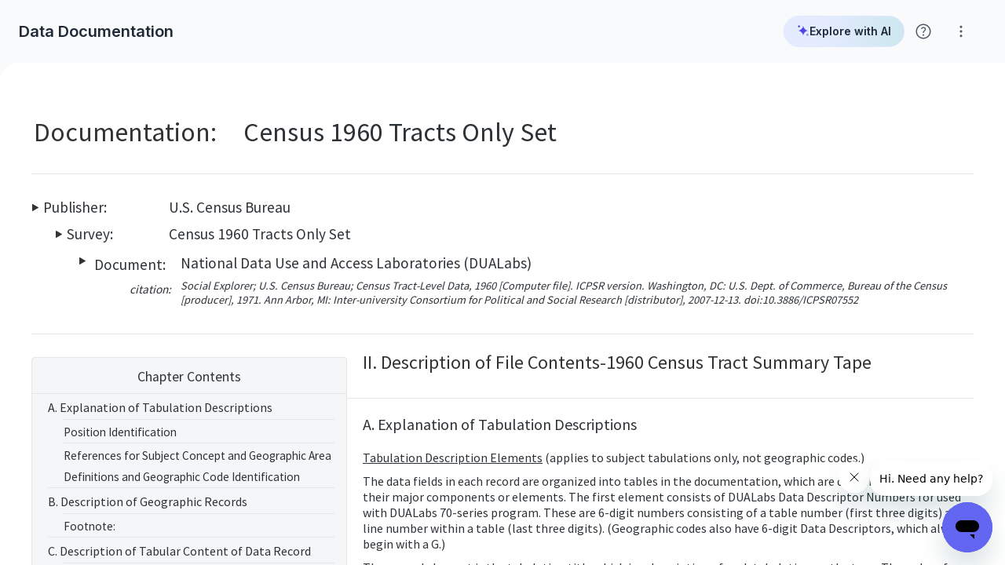

--- FILE ---
content_type: text/html; charset=utf-8
request_url: https://www.socialexplorer.com/data/C1960TractDS/documentation/a57dce78-d898-4b9e-870d-cd37fe558d03
body_size: 42204
content:
<!DOCTYPE html>
<html lang="en">
<head>
  <meta charset="utf-8">
<meta http-equiv="X-UA-Compatible" content="IE=edge">
<meta name="description" content="Data Documentation - Complete List - Social Explorer; National Data Use and Access Laboratories (DUALabs); II. Description of File Contents-1960 Census Tract Summary Tape">
<meta name="application-name" content="Social Explorer"/>
<meta name="theme-color" content="#ffffff">
<meta name="HandheldFriendly" content="True">
<meta name="MobileOptimized" content="320">
<meta name="viewport" content="width=device-width, initial-scale=1.0, minimum-scale=1.0, maximum-scale=5.0">

<link rel="icon" href="https://websitecdn.socialexplorer.com/assets/favicon-c192cbef02b4b2498439e94eb2a354c28de956723e823ff5b807d5b043a33f19.svg" type="image/svg+xml">

<meta property="fb:app_id" content="146873318797099">
<meta property="og:url" content="https://www.socialexplorer.com/data/C1960TractDS/documentation/a57dce78-d898-4b9e-870d-cd37fe558d03">
<meta property="og:type" content="website">
<meta property="og:title" content="II. Description of File Contents-1960 Census Tract Summary Tape - National Data Use and Access Laboratories (DUALabs) - Social Explorer">
<meta property="og:image" content="https://static.socialexplorer.com/se_thumbnail.png">
<meta property="og:description" content="Data Documentation - Complete List - Social Explorer; National Data Use and Access Laboratories (DUALabs); II. Description of File Contents-1960 Census Tract Summary Tape">
<meta property="og:site_name" content="Social Explorer">

<meta name="referrer" content="no-referrer-when-downgrade">
  <script>
    dataLayer = [{
        'wasSignedIn': 'false',
        'userPlanStatus': 'Professional plan provided by Massachusetts Institute of Technology',
        'getUserPlanStatus': 'none',
        'userId': -1
    }];
</script>
    <script>
        /***********************************************************************************************
         Google Tag Manager code: production
         ***********************************************************************************************/
        document.addEventListener('turbolinks:load', function (event) {
            var url = event.data.url;
            dataLayer.push({
                'event': 'pageView',
                'virtualUrl': url
            });
        });
        (function (w, d, s, l, i) {
            w[l] = w[l] || [];
            w[l].push({
                'gtm.start': new Date().getTime(), event: 'gtm.js'
            });
            var f = d.getElementsByTagName(s)[0],
                j = d.createElement(s), dl = l != 'dataLayer' ? '&l=' + l : '';
            j.async = true;
            j.src =
                'https://www.googletagmanager.com/gtm.js?id=' + i + dl;
            f.parentNode.insertBefore(j, f);
        })(window, document, 'script', 'dataLayer', 'GTM-WD3BTPT');
    </script>

      <!-- Hotjar Tracking Code for production -->
    <script> (function (h, o, t, j, a, r) {
        h.hj = h.hj || function () {
                (h.hj.q = h.hj.q || []).push(arguments)
            };
        h._hjSettings = {hjid: 649159, hjsv: 6};
        a = o.getElementsByTagName('head')[0];
        r = o.createElement('script');
        r.async = 1;
        r.src = t + h._hjSettings.hjid + j + h._hjSettings.hjsv;
        a.appendChild(r);
    })(window, document, 'https://static.hotjar.com/c/hotjar-', '.js?sv='); </script>
  <script>
      window.hj=window.hj||function(){(hj.q=hj.q||[]).push(arguments)};
      hj('tagRecording', [
          'se-user-id: -1',
          'plan-status: Professional plan provided by Massachusetts Institute of Technology']);
  </script>

  <title>II. Description of File Contents-1960 Census Tract Summary Tape - National Data Use and Access Laboratories (DUALabs) - Social Explorer</title>
  <link rel="stylesheet" media="all" href="https://websitecdn.socialexplorer.com/assets/application-8581cce3f0d27515c35778a91843ac81b251d69ba0de54732e6d3ce1c2302ba2.css" />
  <script src="https://websitecdn.socialexplorer.com/assets/application-b1bd04132b7128d8238a26dab1d5c720327ebf4d338fd9222d2f995ca16f36ef.js"></script>
  <script src="https://websitecdn.socialexplorer.com/packs/application-e051db96ab6841be147d.js" data-turbolinks-track="reload" async="async"></script>
  <link rel="stylesheet" href="https://fonts.googleapis.com/css?family=Source+Sans+Pro:400,600,700">
  <link rel="stylesheet" href="https://fonts.googleapis.com/icon?family=Material+Icons">
  <link rel="stylesheet" href="https://fonts.googleapis.com/css2?family=Inter:wght@400;600;700&display=swap">

  <script src="https://websitecdn.socialexplorer.com/assets/application_2016-1fb2e247f954e0fcc1623661219845c53414d0de5e66804913228ada165fe3a3.js"></script>
</head>
<div class="mobile-block">
  <div class="mobile-block__logo">
    <svg width="175px" height="24px" viewBox="0 0 175 24" version="1.1" xmlns="http://www.w3.org/2000/svg" xmlns:xlink="http://www.w3.org/1999/xlink">
  <g stroke="none" stroke-width="1" fill="none" fill-rule="evenodd">
    <g transform="translate(-52.000000, -26.000000)" fill-rule="nonzero">
      <g>
        <g transform="translate(52.000000, 26.000000)">
          <g>
            <circle fill="#97230E" cx="2.39455782" cy="2.39455782" r="2.39455782"></circle>
            <circle fill="#BC9500" cx="9.67032968" cy="2.39455782" r="2.39455782"></circle>
            <circle fill="#97230E" cx="2.39455782" cy="9.67032968" r="2.39455782"></circle>
            <circle fill="#631E0A" cx="9.67032968" cy="9.67032968" r="2.39455782"></circle>
            <circle fill="#BC9500" cx="16.9461015" cy="9.67032968" r="2.39455782"></circle>
            <path d="M12.0648875,16.9461015 C12.0648875,18.2354788 10.959707,19.3406593 9.67032968,19.3406593 C8.38095238,19.3406593 7.27577185,18.2354788 7.27577185,16.9461015 C7.27577185,15.6567242 8.38095238,14.5515436 9.67032968,14.5515436 C10.959707,14.5515436 12.0648875,15.6567242 12.0648875,16.9461015 Z" fill="#C75400"></path>
            <path d="M19.3406593,16.9461015 C19.3406593,18.2354788 18.2354788,19.3406593 16.9461015,19.3406593 C15.6567242,19.3406593 14.5515436,18.2354788 14.5515436,16.9461015 C14.5515436,15.6567242 15.6567242,14.5515436 16.9461015,14.5515436 C18.2354788,14.5515436 19.3406593,15.6567242 19.3406593,16.9461015 Z" fill="#C75400"></path>
          </g>
          <g transform="translate(24.000000, 0.923077)" fill="#2C2D30">
            <path d="M0.923076922,15.4375 C1.56923076,15.7115384 2.12307693,15.9855769 2.67692308,16.0769231 C3.23076923,16.2596153 3.69230769,16.3509616 4.15384615,16.3509616 C5.07692307,16.3509616 5.72307693,16.0769231 6.27692308,15.6201923 C6.83076923,15.1634615 7.10769231,14.5240385 7.10769231,13.7019231 C7.01538462,13.0625 6.64615385,12.5144231 6.18461539,11.9663462 C5.63076922,11.5096154 4.8,10.8701923 3.69230769,10.1394231 C3.13846154,9.77403847 2.67692308,9.5 2.21538462,9.13461538 C1.75384615,8.76923077 1.38461539,8.49519231 1.2,8.3125 C0.646153847,7.76442307 0.276923077,7.21634615 0.0923076922,6.48557693 C0.0923076922,6.30288462 -7.1e-15,5.9375 -7.1e-15,5.57211538 C-7.1e-15,4.20192307 0.553846153,3.19711539 1.56923076,2.46634615 C2.58461539,1.73557692 3.87692308,1.37019231 5.53846153,1.37019231 C6.73846154,1.37019231 8.03076923,1.55288462 9.23076922,1.91826923 L9.23076922,4.11057692 C8.4,3.65384615 7.47692308,3.47115385 6.46153847,3.47115385 C5.53846153,3.47115385 4.89230769,3.65384615 4.33846154,4.01923077 C3.78461538,4.38461538 3.50769231,5.02403846 3.50769231,5.75480769 C3.50769231,6.21153847 3.78461538,6.66826923 4.24615384,7.125 C4.43076923,7.30769231 4.8,7.58173077 5.26153846,7.85576924 C5.63076922,8.1298077 6.18461539,8.49519231 6.83076923,8.95192308 C8.12307692,9.86538462 9.04615384,10.5961539 9.60000001,11.2355769 C9.87692308,11.6009615 10.1538462,11.875 10.3384615,12.3317308 C10.5230769,12.6971154 10.6153846,13.1538462 10.6153846,13.5192308 C10.6153846,14.7067308 10.3384615,15.6201923 9.78461539,16.3509616 C9.23076922,17.0817307 8.49230769,17.6298076 7.56923077,17.9951924 C6.64615385,18.3605769 5.63076922,18.5432693 4.61538461,18.5432693 C3.13846154,18.5432693 1.93846155,18.2692308 1.01538462,17.8125 L0.923076922,15.4375 Z"></path>
            <path d="M12.3692308,11.6009615 C12.4615385,10.0480769 13.0153846,8.86057692 13.9384615,8.1298077 C14.8615384,7.39903846 16.0615385,7.03365385 17.5384615,7.03365385 C19.2,7.03365385 20.5846153,7.39903846 21.5076923,8.22115385 C22.4307692,9.04326923 22.8923077,10.5048077 22.8923077,12.6057692 L22.8923077,12.9711538 L22.8923077,13.4278846 C22.8923077,15.0721154 22.4307692,16.3509616 21.5076923,17.173077 C20.5846153,18.0865385 19.2923077,18.451923 17.6307692,18.451923 C16.4307693,18.451923 15.4153847,18.2692308 14.676923,17.9038461 C13.9384615,17.5384615 13.2923077,16.8990385 12.9230769,16.0769231 C12.4615385,15.2548077 12.2769231,14.25 12.2769231,12.9711538 C12.2769231,12.3317308 12.3692308,11.875 12.3692308,11.6009615 Z M15.5076924,12.6971154 C15.5076924,14.0673077 15.6923076,14.9807693 15.9692308,15.6201923 C16.2461539,16.2596153 16.8,16.5336538 17.6307692,16.5336538 L17.9076923,16.5336538 C18.6461538,16.4423077 19.1076923,16.0769231 19.3846155,15.4375 C19.6615384,14.7980769 19.7538461,13.8846154 19.7538461,12.6057692 L19.7538461,11.6009615 C19.7538461,11.4182692 19.6615384,11.1442308 19.6615384,10.9615385 C19.6615384,10.7788461 19.5692307,10.5048077 19.5692307,10.3221154 C19.476923,9.86538462 19.2,9.5 18.9230769,9.22596154 C18.6461538,8.95192308 18.1846154,8.76923077 17.6307692,8.76923077 C16.8,8.76923077 16.1538462,9.13461538 15.9692308,9.77403847 C15.7846153,10.1394231 15.6923076,10.5048077 15.6000001,10.9615385 C15.5076924,11.4182692 15.5076924,11.875 15.5076924,12.4230769 C15.5076924,12.5144231 15.5076924,12.6057692 15.5076924,12.6971154 Z"></path>
            <path d="M32.4,16.0769231 L32.4,18.0865385 C31.5692308,18.3605769 30.7384616,18.451923 29.8153845,18.451923 C27.8769231,18.451923 26.4923077,17.9038461 25.8461539,16.8076923 C25.4769231,16.2596153 25.1999999,15.6201923 25.0153847,14.9807693 C24.8307693,14.3413461 24.7384616,13.6105769 24.7384616,12.8798077 C24.7384616,12.4230769 24.7384616,11.875 24.8307693,11.4182692 C24.923077,10.9615385 25.0153847,10.5048077 25.1076922,10.0480769 C25.2923077,9.22596154 25.8461539,8.49519231 26.5846154,7.85576924 C27.3230769,7.21634615 28.4307692,6.94230769 29.9076923,6.94230769 C30.8307692,6.94230769 31.6615385,7.03365385 32.3076923,7.30769231 L32.3076923,9.40865384 C31.9384615,9.04326923 31.3846154,8.86057692 30.6461539,8.86057692 C29.8153845,8.86057692 29.2615385,9.04326923 28.8923076,9.5 C28.5230769,9.95673076 28.2461538,10.4134615 28.2461538,10.8701923 C28.1538461,11.2355769 28.0615384,11.5096154 28.0615384,11.7836538 C28.0615384,12.0576923 28.0615384,12.3317308 28.0615384,12.7884615 C28.0615384,13.2451923 28.1538461,13.7019231 28.2461538,14.1586539 C28.3384615,14.6153846 28.5230769,14.9807693 28.6153847,15.3461538 C28.8000001,15.7115384 29.076923,15.9855769 29.4461539,16.1682692 C29.8153845,16.3509616 30.2769231,16.4423077 30.8307692,16.4423077 C31.1076923,16.4423077 31.4769231,16.4423077 31.6615385,16.3509616 C31.8461538,16.3509616 32.1230769,16.2596153 32.4,16.0769231 Z"></path>
            <path d="M34.0615385,3.74519231 C34.0615385,3.37980769 34.2461539,3.01442308 34.7076923,2.74038462 C35.0769231,2.46634615 35.6307692,2.28365384 36.1846154,2.28365384 C36.7384615,2.28365384 37.2923078,2.46634615 37.6615384,2.74038462 C38.0307693,3.01442308 38.2153847,3.37980769 38.2153847,3.74519231 C38.2153847,4.11057692 38.0307693,4.38461538 37.6615384,4.65865385 C37.2923078,4.93269231 36.8307692,5.11538462 36.2769231,5.11538462 C35.6307692,5.11538462 35.0769231,5.02403846 34.7076923,4.75 C34.2461539,4.47596153 34.0615385,4.11057692 34.0615385,3.74519231 Z M37.7538461,7.125 L37.7538461,18.2692308 L34.6153846,18.2692308 L34.6153846,7.125 L37.7538461,7.125 Z"></path>
            <path d="M45.9692307,18.0865385 C45.4153846,18.3605769 44.8615385,18.451923 44.1230769,18.451923 C43.3846154,18.451923 42.6461539,18.2692308 42.0000001,17.8125 C41.3538461,17.4471154 40.8923077,16.8990385 40.6153846,16.2596153 C40.4307692,15.8028847 40.2461538,15.2548077 40.1538462,14.7067308 C40.0615385,14.1586539 39.9692308,13.4278846 39.9692308,12.6971154 C39.9692308,11.875 40.0615385,11.1442308 40.1538462,10.5048077 C40.2461538,9.86538462 40.4307692,9.31730769 40.7076923,8.86057692 C41.0769231,8.22115385 41.5384615,7.67307692 42.0923078,7.39903846 C42.6461539,7.125 43.2923077,6.94230769 43.9384616,6.94230769 C44.6769231,6.94230769 45.3230769,7.03365385 45.9692307,7.30769231 C46.6153847,7.58173077 46.9846153,7.94711538 47.076923,8.3125 L47.1692307,7.03365385 L50.3076923,7.03365385 L50.3076923,18.2692308 L47.076923,18.2692308 L47.076923,16.8990385 C46.9846153,17.3557692 46.5230769,17.8125 45.9692307,18.0865385 Z M43.6615385,9.86538462 C43.5692308,10.1394231 43.4769231,10.5961539 43.3846154,11.0528846 C43.2923077,11.6009615 43.2923077,12.1490385 43.2923077,12.8798077 C43.2923077,13.5192308 43.2923077,14.0673077 43.3846154,14.5240385 C43.4769231,14.9807693 43.5692308,15.3461538 43.7538462,15.6201923 C43.9384616,15.9855769 44.1230769,16.2596153 44.4,16.4423077 C44.6769231,16.625 45.0461538,16.7163462 45.4153846,16.7163462 C45.7846154,16.7163462 46.2461538,16.5336538 46.6153847,16.2596153 C46.9846153,15.8942308 47.2615385,15.5288462 47.2615385,14.9807693 C47.2615385,14.4326924 47.2615385,13.9759615 47.2615385,13.6105769 C47.2615385,13.2451923 47.3538462,12.8798077 47.3538462,12.6971154 C47.3538462,12.2403846 47.3538462,11.875 47.3538462,11.5096154 C47.3538462,11.1442308 47.2615385,10.7788461 47.1692307,10.3221154 C47.076923,9.86538462 46.8923076,9.5 46.5230769,9.31730769 C46.1538461,9.04326923 45.7846154,8.95192308 45.4153846,8.95192308 C44.5846154,8.86057692 44.0307692,9.22596154 43.6615385,9.86538462 Z"></path>
            <polygon points="56.5846154 0 56.5846154 18.2692308 53.4461539 18.2692308 53.4461539 0"></polygon>
            <polygon points="66.9230769 1.64423077 75.8769231 1.64423077 75.8769231 3.5625 70.1538462 3.5625 70.1538462 8.76923077 75.3230769 8.76923077 75.3230769 10.6875 70.1538462 10.6875 70.1538462 16.3509616 75.8769231 16.3509616 75.8769231 18.2692308 66.9230769 18.2692308"></polygon>
            <path d="M81.876923,15.8028847 C81.7846154,15.9855769 81.6,16.1682692 81.5076923,16.4423077 C81.3230769,16.625 81.1384615,16.8990385 80.9538461,17.173077 L80.2153846,18.2692308 L76.9846154,18.2692308 L81.2307692,12.3317308 L76.9846154,7.125 L80.6769231,7.125 L83.076923,10.9615385 C83.3538462,10.4134615 83.6307693,9.77403847 84,9.13461538 C84.3692308,8.49519231 84.7384615,7.85576924 85.2,7.125 L88.4307693,7.125 L84.6461539,12.3317308 L89.3538462,18.2692308 L85.5692308,18.2692308 L84.3692308,16.625 L83.6307693,15.5288462 C83.3538462,15.0721154 83.076923,14.6153846 82.7999999,14.25 C82.7999999,14.4326924 82.6153847,14.7067308 82.3384615,15.0721154 C82.2461538,15.2548077 82.0615384,15.5288462 81.876923,15.8028847 Z"></path>
            <path d="M97.4769231,6.94230769 C98.2153846,6.94230769 98.9538461,7.125 99.6,7.49038461 C100.246154,7.85576924 100.707692,8.40384616 100.892308,9.04326923 C101.261538,10.1394231 101.446154,11.4182692 101.446154,12.6971154 C101.446154,14.1586539 101.261538,15.4375 100.892308,16.3509616 C100.707692,16.9903846 100.246154,17.5384615 99.5076923,17.8125 C98.8615385,18.1778846 98.2153846,18.3605769 97.3846154,18.3605769 C96.7384616,18.3605769 96.276923,18.2692308 95.8153847,18.1778846 C95.0769231,17.9951924 94.6153846,17.5384615 94.2461538,16.8990385 L94.2461538,22.7451923 L91.1076923,22.7451923 L91.1076923,7.125 L94.2461538,7.125 L94.2461538,8.3125 C94.6153846,7.76442307 95.0769231,7.30769231 95.7230769,7.125 C96.0923076,6.94230769 96.5538462,6.94230769 97.1076923,6.94230769 L97.4769231,6.94230769 Z M96.276923,8.86057692 C95.6307692,8.86057692 95.1692307,9.04326923 94.8923077,9.40865384 C94.6153846,9.77403847 94.4307692,10.1394231 94.3384615,10.5048077 C94.3384615,10.8701923 94.2461538,11.1442308 94.2461538,11.6009615 C94.2461538,12.0576923 94.1538461,12.3317308 94.1538461,12.6057692 C94.1538461,13.8846154 94.2461538,14.889423 94.5230769,15.6201923 C94.8,16.3509616 95.3538461,16.625 96.0923076,16.625 C96.923077,16.625 97.4769231,16.3509616 97.7538462,15.7115384 C98.0307692,15.0721154 98.1230769,14.1586539 98.1230769,12.9711538 L98.1230769,12.6057692 C98.1230769,11.875 98.0307692,11.2355769 97.9384615,10.6875 C97.8461539,10.1394231 97.6615385,9.6826923 97.3846154,9.31730769 C97.2923077,9.04326923 96.8307693,8.86057692 96.276923,8.86057692 Z"></path>
            <polygon points="107.076923 0 107.076923 18.2692308 103.938462 18.2692308 103.938462 0"></polygon>
            <path d="M109.569231,11.6009615 C109.661538,10.0480769 110.215385,8.86057692 111.138462,8.1298077 C112.061539,7.39903846 113.261538,7.03365385 114.738462,7.03365385 C116.4,7.03365385 117.692308,7.39903846 118.707692,8.22115385 C119.630769,9.04326923 120.092308,10.5048077 120.092308,12.6057692 L120.092308,12.9711538 L120.092308,13.4278846 C120.092308,15.0721154 119.630769,16.3509616 118.707692,17.173077 C117.784615,18.0865385 116.492308,18.451923 114.830769,18.451923 C113.630769,18.451923 112.615385,18.2692308 111.876923,17.9038461 C111.138462,17.5384615 110.492308,16.8990385 110.123077,16.0769231 C109.661538,15.2548077 109.476923,14.25 109.476923,12.9711538 C109.569231,12.3317308 109.569231,11.875 109.569231,11.6009615 Z M112.707692,12.6971154 C112.707692,14.0673077 112.892308,14.9807693 113.169231,15.6201923 C113.446154,16.2596153 114,16.5336538 114.830769,16.5336538 L115.107692,16.5336538 C115.846154,16.4423077 116.307692,16.0769231 116.584615,15.4375 C116.861538,14.7980769 116.953846,13.8846154 116.953846,12.6057692 L116.953846,11.6009615 C116.953846,11.4182692 116.861538,11.1442308 116.861538,10.9615385 C116.861538,10.7788461 116.769231,10.5048077 116.769231,10.3221154 C116.676923,9.86538462 116.4,9.5 116.123077,9.22596154 C115.846154,8.95192308 115.384615,8.76923077 114.830769,8.76923077 C114,8.76923077 113.353846,9.13461538 113.169231,9.77403847 C112.984615,10.1394231 112.892308,10.5048077 112.8,10.9615385 C112.707692,11.4182692 112.707692,11.875 112.707692,12.4230769 C112.707692,12.5144231 112.707692,12.6057692 112.707692,12.6971154 Z"></path>
            <path d="M122.676923,18.2692308 L122.676923,7.125 L125.815385,7.125 L125.723077,8.49519231 L125.815385,8.49519231 C126.553846,7.49038461 127.753846,6.94230769 129.415385,6.94230769 L129.415385,9.04326923 C128.030769,9.04326923 127.107692,9.22596154 126.553846,9.59134615 C126,9.95673076 125.723077,10.5048077 125.723077,11.2355769 L125.723077,18.2692308 C125.815385,18.2692308 122.676923,18.2692308 122.676923,18.2692308 Z"></path>
            <path d="M134.307692,13.1538462 C134.307692,15.5288462 134.953846,16.625 136.338462,16.625 C136.892308,16.625 137.353846,16.4423077 137.723077,16.0769231 C138.092308,15.7115384 138.276923,15.1634615 138.276923,14.5240385 L141.230769,14.5240385 C141.230769,15.4375 140.953846,16.2596153 140.492308,16.8076923 C140.030769,17.4471154 139.384615,17.8125 138.738461,18.0865385 C138.369231,18.1778846 138,18.2692308 137.538462,18.3605769 C137.169231,18.451923 136.707692,18.451923 136.246154,18.451923 C135.230769,18.451923 134.4,18.2692308 133.661539,17.9951924 C133.292308,17.8125 133.015385,17.6298076 132.738462,17.3557692 C132.461538,17.0817307 132.184615,16.8076923 131.907692,16.4423077 C131.630769,16.0769231 131.446154,15.7115384 131.353846,15.3461538 C131.261538,14.9807693 131.169231,14.5240385 131.169231,14.0673077 L131.169231,13.7019231 C131.169231,13.3365385 131.169231,13.0625 131.076923,12.7884615 C131.076923,10.8701923 131.538462,9.40865384 132.369231,8.49519231 C133.2,7.49038461 134.492308,7.03365385 136.153846,7.03365385 C137.630769,7.03365385 138.738461,7.30769231 139.476923,7.94711538 C140.215385,8.49519231 140.676923,9.31730769 140.953846,10.2307692 C141.138462,11.0528846 141.323077,12.0576923 141.323077,13.2451923 L134.307692,13.1538462 Z M134.307692,11.6923077 L138,11.6923077 C138,9.86538462 137.353846,8.86057692 136.153846,8.86057692 C135.6,8.86057692 135.138462,9.04326923 134.769231,9.40865384 C134.492308,9.86538462 134.307692,10.5961539 134.307692,11.6923077 Z"></path>
            <path d="M143.815385,18.2692308 L143.815385,7.125 L146.953846,7.125 L146.861539,8.49519231 L146.953846,8.49519231 C147.692307,7.49038461 148.892307,6.94230769 150.553845,6.94230769 L150.553845,9.04326923 C149.169231,9.04326923 148.246154,9.22596154 147.692307,9.59134615 C147.138461,9.95673076 146.861539,10.5048077 146.861539,11.2355769 L146.861539,18.2692308 C146.953846,18.2692308 143.815385,18.2692308 143.815385,18.2692308 Z"></path>
          </g>
        </g>
      </g>
    </g>
  </g>
</svg>

  </div>
  <div class="mobile-block__divider"></div>
  <span class="mobile-block__text">
    Social Explorer application is not quite ready for this screen size.
  </span>
  <span class="mobile-block__text">
    Please head to your nearest desktop or tablet device.
  </span>
  <a class="button-raised mobile-block__button" href="/home">
    Visit Homepage
  </a>
</div>
<body data-controller="modal accessibility" id="dashboard" class="">
  <!-- Google Tag Manager (noscript) -->
  <noscript>
    <iframe
      src="https://www.googletagmanager.com/ns.html?id=GTM-WD3BTPT"
      height="0"
      width="0"
      style="display:none;visibility:hidden">
    </iframe>
  </noscript>
  <!-- End Google Tag Manager (noscript) -->



<script id="ze-snippet" src="https://static.zdassets.com/ekr/snippet.js?key=9f109cba-c655-44ae-8ea9-a17690abfbe0"></script>


<div data-target="modal.modalHolder" class="modal-holder" aria-modal="true" role="dialog">
  <div class="modal-holder__background" data-target="modal.modalBackground" aria-hidden="true" data-action="click->modal#clickAwayClose"></div>
  <div class="modal-holder__dialog modal-holder__dialog--top" data-target="modal.modalDialog" role="document">
    
  </div>
</div>

<div class="dashboard-container">

  <div class="dashboard-main">
    <header class="application-header" data-controller="session" data-session-accounts-url="https://datahub.socialexplorer.com/account">
  <div class="application-header__container">
    <span><span>Data Documentation</span></span>
      <div class="header-popup-icons">
  <div class="ai-chatbot-container__main">
  <div class="ai-chatbot-container__header">
    <a href="https://chatbot.socialexplorer.com"
       target="_blank"
       rel="noopener noreferrer"
       class="ai-chatbot-container__assistant-link text text-s text-semibold text-Gray-800">
      <svg class="ai-chatbot-container__link-icon" xmlns="http://www.w3.org/2000/svg" width="24" height="24" viewBox="0 0 24 24" fill="none">
        <path d="M4 2.19043C4.99949 2.19043 5.80957 3.00051 5.80957 4C5.80957 4.99949 4.99949 5.80957 4 5.80957C3.00051 5.80957 2.19043 4.99949 2.19043 4C2.19043 3.00051 3.00051 2.19043 4 2.19043Z" fill="#4F46E5" stroke="#4F46E5" stroke-width="0.380544"/>
        <path d="M22 20C22 21.0769 21.0769 22 20 22C18.9231 22 18 21.0769 18 20C18 18.9231 18.9231 18 20 18C21.0769 18 22 18.9231 22 20Z" fill="#818CF8"/>
        <path d="M12 2C12 7.91304 5.47826 12 2.43478 12H2C5.04348 12 12 16.087 12 22C12 18.9565 15.0435 12 22 12C15.0435 12 12 5.04348 12 2Z" fill="#4F46E5"/>
      </svg>
      Explore with AI
    </a>
  </div>
</div>

  <div class="help-wrapper-button"
     data-controller="popup"
     data-target="popup.anchor"
     data-popup-skip-focusing-children-on-open="false">
<button
    id="help-button"
    title="Click for help with Social Explorer"
    aria-label="Click for help with Social Explorer"
    aria-haspopup="true"
    aria-expanded="false"
    aria-controls="help-popup"
    class="help-button"
    data-action="click->popup#toggleVisibility"
  >
    <img src="https://websitecdn.socialexplorer.com/assets/help-088dce660c01eae3b5f00d504c399e5e97dd630123cf810d17cdb21e96c45d52.svg" alt="Help"/>
  </button>

  <div class="popup help-popup"
       id="help-popup"
       role="menu"
       aria-expanded="false"
       aria-labelledby="help-button"
       data-target="popup.popup">

    <div class="help-popup__items">
      <a role="menuitem"
         tabindex="-1"
         class="help-popup-list-item text text-sm text-regular text-Gray-800"
         target="_blank"
         rel="noopener noreferrer"
         href="/help">
        <img src="https://websitecdn.socialexplorer.com/assets/header/help_center-2ec946b21b204ffa0ea5b80dfe914440a5b4151c501e9770e06f0949479d8fa4.svg" alt="" class="popup-list-item__icon" />
        Help Center
      </a>
      <a role="menuitem"
         tabindex="-1"
         class="help-popup-list-item text text-sm text-regular text-Gray-800"
         target="_blank"
         rel="noopener noreferrer"
         href="https://socialexplorer.libguides.com/socialexplorer">
        <img src="https://websitecdn.socialexplorer.com/assets/header/menu_book-2fc45730724124c2388b03a22fbc5edc805fc3084e7f2ecf3b9e435232ae9978.svg" alt="" class="popup-list-item__icon" />
        LibGuides
      </a>
      <div class="popup-list__divider" role="separator"></div>
      <a role="menuitem"
         tabindex="-1"
         class="help-popup-list-item text text-sm text-regular text-Gray-800"
         href="#"
         data-action="click->modal#showFromTemplate"
         data-modal-template-id="feedback-modal">
        <img src="https://websitecdn.socialexplorer.com/assets/header/feedback-5a3556e4319d900b2313ae3318f32b1163ef41eec7c8551dff640c3722802a0a.svg" alt="" class="popup-list-item__icon" />
        Feedback
      </a>
    </div>
  </div>
</div>

  <div class="help-wrapper-button"
     data-controller="popup"
     data-target="popup.anchor"
     data-popup-skip-focusing-children-on-open="false">
<button
    id="more-button"
    title="Click for help with Social Explorer"
    aria-label="Click for help with Social Explorer"
    aria-haspopup="true"
    aria-expanded="false"
    aria-controls="more-popup"
    class="help-button"
    data-action="click->popup#toggleVisibility"
  >
    <img src="https://websitecdn.socialexplorer.com/assets/projects/more-vert-6822e433f18385a3727cca2a6997d36cca8272e3e01081267f590e7ed4710a40.svg" alt="Help"/>
  </button>

  <div class="popup help-popup"
       id="more-popup"
       role="menu"
       aria-expanded="false"
       aria-labelledby="help-button-2"
       data-target="popup.popup">
    <div class="help-popup__items">
      <a role="menuitem"
         tabindex="-1"
         class="help-popup-list-item text text-sm text-regular text-Gray-800"
         href="/privacy-policy"
         target="_blank">
        <img src="https://websitecdn.socialexplorer.com/assets/header/shield-person-6b6f52575c0a0f99cb1ec298465aa38f8454874e9dc19f27e4c7641502ea96bc.svg" alt="" class="popup-list-item__icon" />
        Privacy and Legal
        <img src="https://websitecdn.socialexplorer.com/assets/header/open_in_new-73d72e6c93f06b02cb69717ffbc5b487aac47f8363833dccdafb8d4fed09f96f.svg" alt="" class="popup-list-item__icon popup-list-item__icon--right" />
      </a>

      <a role="menuitem"
         tabindex="-1"
         class="help-popup-list-item text text-sm text-regular text-Gray-800"
         target="_blank"
         rel="noopener noreferrer"
         href="/508-compliance">
        <img src="https://websitecdn.socialexplorer.com/assets/header/select_check_box-fabfa53240d8e2fed7985e2e1db16a14dcdc24ce6bdb59a7ce9ffa68780d2d98.svg" alt="" class="popup-list-item__icon" />
        508 Compliance
        <img src="https://websitecdn.socialexplorer.com/assets/header/open_in_new-73d72e6c93f06b02cb69717ffbc5b487aac47f8363833dccdafb8d4fed09f96f.svg" alt="" class="popup-list-item__icon popup-list-item__icon--right" />
      </a>

      <div class="popup-list__divider" role="separator"></div>

      <a role="menuitem"
         tabindex="-1"
         class="help-popup-list-item text text-sm text-regular text-Gray-800"
         href="/home"
         target="_blank"
         rel="noopener noreferrer">
        <img src="https://websitecdn.socialexplorer.com/assets/header/language-ddb646812ee40f28ad2e325862bae167880376ff10b4a1c1632ab7d9a218a967.svg" alt="" class="popup-list-item__icon" />
        Website
        <img src="https://websitecdn.socialexplorer.com/assets/header/open_in_new-73d72e6c93f06b02cb69717ffbc5b487aac47f8363833dccdafb8d4fed09f96f.svg" alt="" class="popup-list-item__icon popup-list-item__icon--right" />
      </a>


    </div>
  </div>
</div>

</div>


  </div>
</header>

    <div class="dashboard-content">
      <div class="dashboard-content__main">
        
<div class="metadata-content">
    
            
                    <!-- Nav crumbs -->
                    <div class="ReportSurveyTitleAndCrumbs">

                        <div class="ReportSurveyTitleDiv">
                            <div style="margin-bottom: 5px;">
                                <table border="0">
                                    <tr>
                                        <td valign="top"><span class="ReportSurveyStepTitle">Documentation:</span></td>
                                        <td><span class="ReportSurveyTitle">Census 1960 Tracts Only Set</span></td>
                                    </tr>
                                </table>
                            </div>
                        </div>

                        <div class="ReportSurveyCrumbsDiv HideFromPrintMedia">
                            <span class="ReportSurveyYouAreHere">you are here:</span>
                        
                            <span>
                                <span class="ReportSurveyStepName"><a href="/data/documentation/">choose a survey</a></span>     <span class="ReportSurveyStepName"><a href="/data/C1960TractDS/documentation/">survey</a></span>         <span class="ReportSurveyStepName"><a href="/data/C1960TractDS/documentation/6922fa16-4fc0-4ed0-8787-74e6f2fe0f7a?TOC=true">document</a></span>         <span class="ReportSurveyCurrentStep">chapter</span>
                        </span>
                    </div>
                </div>
                    <div class="DB_Container">

                        <!-- General information: -->
                        <!-- ========================================================================================-->
                        
                            <div class="DB_Info_PublisherContainer">
<span class="MB_Info_PositionItemTitle">Publisher:</span> 
                                <span class="DB_Info_PublisherContent">U.S. Census Bureau</span>
                            </div>
                        
                        <div class="DB_Info_SurveyContainer">
<span class="MB_Info_PositionItemTitle">Survey:</span>
                            <span class="DB_Info_SurveyContent"><a href="/data/C1960TractDS/documentation/">Census 1960 Tracts Only Set</a></span>
                        </div>
                    
                        <div class="DB_Info_DocumentContainer">
                            <table>
                                <tr>
                                    <td valign="top"><span class="MB_Info_PositionItemTitle DB_Info_DocumentTitle">Document:</span></td>
                                    <td valign="top"><span class="DB_Info_DocumentContent"><a href="/data/C1960TractDS/documentation/6922fa16-4fc0-4ed0-8787-74e6f2fe0f7a?TOC=true">National Data Use and Access Laboratories (DUALabs)</a></span></td>
                                </tr>
                                <tr>
                                    <td valign="top"><span class="DB_Info_CitationTitle">citation:</span></td>
                                    <td valign="top"><div class="DB_Info_CitationContent"><span>Social Explorer; U.S. Census Bureau; Census Tract-Level Data, 1960 [Computer file]. ICPSR version. Washington, DC: U.S. Dept. of Commerce, Bureau of the Census [producer], 1971. Ann Arbor, MI: Inter-university Consortium for Political and Social Research [distributor], 2007-12-13. doi:10.3886/ICPSR07552 </span></div></td>
                                </tr>
                            </table>
                        </div>
                    
                        <!-- Documentation: -->
                        <!-- ====================================================================================== -->
                        <div class="DB_SurveyDocument">        
                            <div class="DB_SurveyDocumentContent">
<!--Start of Chapter TOC --><div class="DocSecChapterTocDiv">
<div class="DocSecChapterTocTitle">Chapter Contents</div>
<div>
<div class="TOC_Container">
<img width="16" height="16" src="https://data-delivery.socialexplorer.com/pub/ReportData/images/no-image-16x16.gif"><a class="TOC_TitleAnchor" href="#598f04e5-7c17-40ea-baf3-603590f283cd">A. Explanation of Tabulation Descriptions</a><div id="TOC_598f04e5-7c17-40ea-baf3-603590f283cd" class="TOC_SectionTitle" style="">
<div class="TOC_Container">
<a class="TOC_LeafAnchor" href="#5839c1f0-dd4f-46d2-9ebd-6fb953b19d97">Position Identification</a><div id="TOC_5839c1f0-dd4f-46d2-9ebd-6fb953b19d97" class="TOC_SectionTitle" style=""></div>
</div>
<div class="TOC_Container">
<a class="TOC_LeafAnchor" href="#7ccd3171-4e2a-404c-b538-8b0b0a4fae14">References for Subject Concept and Geographic Area Definitions and Geographic Code Identification</a><div id="TOC_7ccd3171-4e2a-404c-b538-8b0b0a4fae14" class="TOC_SectionTitle" style=""></div>
</div>
</div>
</div>
<div class="TOC_Container">
<img width="16" height="16" src="https://data-delivery.socialexplorer.com/pub/ReportData/images/no-image-16x16.gif"><a class="TOC_TitleAnchor" href="#a20bb1ea-2a03-4c22-8f18-d1cad1214436">B. Description of Geographic Records</a><div id="TOC_a20bb1ea-2a03-4c22-8f18-d1cad1214436" class="TOC_SectionTitle" style=""><div class="TOC_Container">
<a class="TOC_LeafAnchor" href="#de2f239a-4284-4a19-808e-5e786352b543">Footnote:</a><div id="TOC_de2f239a-4284-4a19-808e-5e786352b543" class="TOC_SectionTitle" style=""></div>
</div></div>
</div>
<div class="TOC_Container">
<img width="16" height="16" src="https://data-delivery.socialexplorer.com/pub/ReportData/images/no-image-16x16.gif"><a class="TOC_TitleAnchor" href="#a57dce78-d898-4b9e-870d-cd37fe558d03">C. Description of Tabular Content of Data Record</a><div id="TOC_a57dce78-d898-4b9e-870d-cd37fe558d03" class="TOC_SectionTitle" style=""><div class="TOC_Container">
<a class="TOC_LeafAnchor" href="#0e9f8fb0-9913-4d7b-864b-2ab8465d6c06">Table of Contents</a><div id="TOC_0e9f8fb0-9913-4d7b-864b-2ab8465d6c06" class="TOC_SectionTitle" style=""></div>
</div></div>
</div>
<div class="TOC_Container">
<img width="16" height="16" src="https://data-delivery.socialexplorer.com/pub/ReportData/images/no-image-16x16.gif"><a class="TOC_TitleAnchor" href="#8691d367-9c1c-4cec-9790-beee8bdc03ce">D. Explanation of Geographic Codes Contained in File</a><div id="TOC_8691d367-9c1c-4cec-9790-beee8bdc03ce" class="TOC_SectionTitle" style="">
<div class="TOC_Container">
<a class="TOC_LeafAnchor" href="#594fa733-0d2f-4054-9ed6-9efab8a94d0a">1.  1960 State Code </a><div id="TOC_594fa733-0d2f-4054-9ed6-9efab8a94d0a" class="TOC_SectionTitle" style=""></div>
</div>
<div class="TOC_Container">
<a class="TOC_LeafAnchor" href="#3bff8b6d-f8ab-405a-bf94-4d1f8e731fc3">2. 1960 County Code</a><div id="TOC_3bff8b6d-f8ab-405a-bf94-4d1f8e731fc3" class="TOC_SectionTitle" style=""></div>
</div>
<div class="TOC_Container">
<a class="TOC_LeafAnchor" href="#7707a244-2f07-41f0-bb8b-430db53c1bbb">3. 1960 Tract Code</a><div id="TOC_7707a244-2f07-41f0-bb8b-430db53c1bbb" class="TOC_SectionTitle" style=""></div>
</div>
<div class="TOC_Container">
<a class="TOC_LeafAnchor" href="#fcde0592-9419-4c7e-834d-5d9a1df664ec">4. 1960 Quasi-State Code</a><div id="TOC_fcde0592-9419-4c7e-834d-5d9a1df664ec" class="TOC_SectionTitle" style=""></div>
</div>
<div class="TOC_Container">
<a class="TOC_LeafAnchor" href="#c786f21f-2991-4480-a786-88174bc44919">5. 1960 Standard Metropolitan Statistical Area Code</a><div id="TOC_c786f21f-2991-4480-a786-88174bc44919" class="TOC_SectionTitle" style=""></div>
</div>
<div class="TOC_Container">
<a class="TOC_LeafAnchor" href="#4759d14e-c215-4c8d-a07e-b7acf883edb8">6. 1960 Minor Civil Division (or Census County Division) Code</a><div id="TOC_4759d14e-c215-4c8d-a07e-b7acf883edb8" class="TOC_SectionTitle" style=""></div>
</div>
<div class="TOC_Container">
<a class="TOC_LeafAnchor" href="#96292cc4-3119-40e8-9c0e-1b9a4bf169ab">7. 1960 Urbanized Area Code</a><div id="TOC_96292cc4-3119-40e8-9c0e-1b9a4bf169ab" class="TOC_SectionTitle" style=""></div>
</div>
<div class="TOC_Container">
<a class="TOC_LeafAnchor" href="#5075e219-b031-4ba3-9e77-f971fd95d7fa">8. Urban-Rural Residence Designator</a><div id="TOC_5075e219-b031-4ba3-9e77-f971fd95d7fa" class="TOC_SectionTitle" style=""></div>
</div>
<div class="TOC_Container">
<a class="TOC_LeafAnchor" href="#fa19d086-6589-4b1f-a6a1-372562263288">9. Place Description Code</a><div id="TOC_fa19d086-6589-4b1f-a6a1-372562263288" class="TOC_SectionTitle" style=""></div>
</div>
<div class="TOC_Container">
<a class="TOC_LeafAnchor" href="#9e2c6715-889d-498d-8de6-0ac076701976">10. 1960 Tracted Area Code</a><div id="TOC_9e2c6715-889d-498d-8de6-0ac076701976" class="TOC_SectionTitle" style=""></div>
</div>
<div class="TOC_Container">
<a class="TOC_LeafAnchor" href="#da9cad24-a2ad-43de-b101-330e209ad014">11. 1960 Tract Group Code</a><div id="TOC_da9cad24-a2ad-43de-b101-330e209ad014" class="TOC_SectionTitle" style=""></div>
</div>
<div class="TOC_Container">
<a class="TOC_LeafAnchor" href="#04e3cc74-b3b6-4297-a0b0-5a88093163cb">12. 1960 Place Size Code</a><div id="TOC_04e3cc74-b3b6-4297-a0b0-5a88093163cb" class="TOC_SectionTitle" style=""></div>
</div>
<div class="TOC_Container">
<a class="TOC_LeafAnchor" href="#855ec8c9-39c2-4bc4-954a-766e99ad2cd0">13. 1960 Place Code</a><div id="TOC_855ec8c9-39c2-4bc4-954a-766e99ad2cd0" class="TOC_SectionTitle" style=""></div>
</div>
<div class="TOC_Container">
<a class="TOC_LeafAnchor" href="#a2ba1ff1-a2b4-4a3c-a61e-7dcffdf29428">14. 1960 Ward Code</a><div id="TOC_a2ba1ff1-a2b4-4a3c-a61e-7dcffdf29428" class="TOC_SectionTitle" style=""></div>
</div>
<div class="TOC_Container">
<a class="TOC_LeafAnchor" href="#7e2a868d-459b-4ce8-8897-d0e8d2eba1cb">15. 1960 Congressional District Code</a><div id="TOC_7e2a868d-459b-4ce8-8897-d0e8d2eba1cb" class="TOC_SectionTitle" style=""></div>
</div>
<div class="TOC_Container">
<a class="TOC_LeafAnchor" href="#7f93de96-47e1-454d-b7d1-9cdeb5d7bad0">16. 1960 State Economic Area Code</a><div id="TOC_7f93de96-47e1-454d-b7d1-9cdeb5d7bad0" class="TOC_SectionTitle" style=""></div>
</div>
<div class="TOC_Container">
<a class="TOC_LeafAnchor" href="#136a7e41-1950-49fa-9b05-4e7e2d944300">17. Standard Consolidated Area Code</a><div id="TOC_136a7e41-1950-49fa-9b05-4e7e2d944300" class="TOC_SectionTitle" style=""></div>
</div>
<div class="TOC_Container">
<a class="TOC_LeafAnchor" href="#d62b9a36-c393-4231-9004-e458a0a08d18">18.  CVR Tract Indicator</a><div id="TOC_d62b9a36-c393-4231-9004-e458a0a08d18" class="TOC_SectionTitle" style=""></div>
</div>
<div class="TOC_Container">
<a class="TOC_LeafAnchor" href="#3750330b-dc38-467f-b7e4-2ff4032ccc11">19. Central City County Code</a><div id="TOC_3750330b-dc38-467f-b7e4-2ff4032ccc11" class="TOC_SectionTitle" style=""></div>
</div>
<div class="TOC_Container">
<a class="TOC_LeafAnchor" href="#5a788db1-ed0a-48fb-afe3-87d94613babd">20. Central City Code</a><div id="TOC_5a788db1-ed0a-48fb-afe3-87d94613babd" class="TOC_SectionTitle" style=""></div>
</div>
<div class="TOC_Container">
<a class="TOC_LeafAnchor" href="#b409a3e7-f288-4383-8a8c-c384741c7468">Appendix 1. 1960 Standard Metropolitan Statistical Area Codes</a><div id="TOC_b409a3e7-f288-4383-8a8c-c384741c7468" class="TOC_SectionTitle" style=""></div>
</div>
<div class="TOC_Container">
<a class="TOC_LeafAnchor" href="#a8500268-b06f-4b92-9bc4-e1d2ca0f7f51">Appendix 2. 1960 Urbanized Area Codes</a><div id="TOC_a8500268-b06f-4b92-9bc4-e1d2ca0f7f51" class="TOC_SectionTitle" style=""></div>
</div>
</div>
</div>
</div>
</div>
<!--End of Chapter TOC -->
<div class="DocSecContainer DocSecContainer_title2">
<div class="DocSecTitle_title2 DocSectionTitle">
<div class="DocumentTitleForChapterSection">National Data Use and Access Laboratories (DUALabs)</div>
<div class="DocSecTitleDiv">
<a name="5574b87e-802f-43ec-846a-ddf588c41ce0"></a>II. Description of File Contents-1960 Census Tract Summary Tape</div>
</div>
<div class="DocSecContent_title2 DocSecContent"></div>
<div class="DocSecContainer DocSecContainer_title3">
<div class="DocSecTitle_title3 DocSectionTitle"><div class="DocSecTitleDiv">
<a name="598f04e5-7c17-40ea-baf3-603590f283cd"></a>A. Explanation of Tabulation Descriptions</div></div>
<div class="DocSecContent_title3 DocSecContent">
<u>Tabulation Description Elements</u> (applies to subject tabulations only, not geographic codes.)<br> <br> The data fields in each record are organized into tables in the documentation, which are described in terms of their major components or elements. The first element consists of DUALabs Data Descriptor Numbers for used with DUALabs 70-series program. These are 6-digit numbers consisting of a table number (first three digits) and a line number within a table (last three digits). (Geographic codes also have 6-digit Data Descriptors, which always begin with a G.)<br> <br> The second element is the tabulation title which is a description of each tabulation on the tape. The order of presentation of items on the tape is <u>not</u> reflected in the title.<br> The third element is the total number of data items or fields in the table.<br> <br> The fourth element is the universe being tabulated; e.g., persons, persons 14 years and over, vacant housing units.<br> The fifth element constitutes the variables or stratifiers by which the universe is classified; e.g. age, sex, plumbing facilities. The name of each stratifier is preceded by the word 'By' and followed in parentheses by the number of categories of the particular stratifier.<br> <br> Below the stratifier names are listed the stratifier categories (sixth element) used to classify the universe in the particular tabulation.<br> <br> <table border="1"> <tr>
<td>A hypothetical example follows:</td>
<td> </td>
</tr>
<tr>   <td>021000 (A) POPULATION 14 YEARS OLD AND OVER BY MARITAL STATUS, RACE, AND SEX (B)</td>
<td>20 (C)</td>
</tr>
<tr>
<td>Count of Persons 14 Years Old and Over (D)</td>
<td> </td>
</tr>
<tr>
<td>By: Race (2) (E) By: Sex (2) (E) By: Marital Status (5) (E)</td>
<td> </td>
</tr>
<tr>
<td>      Total: (F)</td>
<td> </td>
</tr>
<tr>
<td>      Male: (F)</td>
<td> </td>
</tr>
<tr>   <td>021001 (A) Now Married (excludes separated)</td>
<td>(F)</td>
</tr>
<tr>   <td>002 (A) Widowed</td>
<td>(F)</td>
</tr>
<tr>   <td>003 (A) Divorced</td>
<td>(F)</td>
</tr>
<tr>   <td>004 (A) Separated</td>
<td>(F)</td>
</tr>
<tr>   <td>005 (A) Never Married</td>
<td>(F)</td>
</tr>
<tr>
<td>      Female: (F)</td>
<td> </td>
</tr>
<tr>   <td>006-101 (A) Repeat Marital Status (5)</td>
<td>(F)</td>
</tr>
<tr>
<td>      Negro: (F)</td>
<td> </td>
</tr>
<tr>   <td>011-020 (A) Same as Total (10)</td>
<td>(F)</td>
</tr>
<tr>
<td rowspan="6">Key:</td>
<td>A= DUALabs Data Descriptor Numbers</td>
</tr>
<tr><td>B= Tabulation title</td></tr>
<tr><td>C= Total number of data items in tabulation</td></tr>
<tr><td>D= Universe</td></tr>
<tr><td>E= Stratifier names and number of categories</td></tr>
<tr><td>F= Stratifier categories</td></tr>
</table>
<br> <br> Note the use of the colon following some of the stratifier categories. This indicates that there is no actual item of data on the tape for that category as such. Looking back that the example, the first item or number in the tape for tabulation 21 is for Total Males Now Married, the second item for Total Males Widowed. Following five items of Marital Status for Males, the sixth item is Total Females Now Married, the 11th item Negro Males Now Married, and so on.<br> <br> </div>
<div class="DocSecContainer DocSecContainer_title4">
<div class="DocSecTitle_title4 DocSectionTitle"><div class="DocSecTitleDiv">
<a name="5839c1f0-dd4f-46d2-9ebd-6fb953b19d97"></a>Position Identification<div class="DocSecTitleBackToTopLink"><a href="#page_top">back to top</a></div>
</div></div>
<div class="DocSecContent_title4 DocSecContent">At the top of each page describing the data within this file is a unit identifier. It is used to pinpoint the physical location on the tape file of the first data field described upon that page. The elements describing the position are BLOCK (a physical division of the record on tape) and CHARACTER within block.<br> <br> </div>
</div>
<div class="DocSecContainer DocSecContainer_title4">
<div class="DocSecTitle_title4 DocSectionTitle"><div class="DocSecTitleDiv">
<a name="7ccd3171-4e2a-404c-b538-8b0b0a4fae14"></a>References for Subject Concept and Geographic Area Definitions and Geographic Code Identification<div class="DocSecTitleBackToTopLink"><a href="#page_top">back to top</a></div>
</div></div>
<div class="DocSecContent_title4 DocSecContent">For definitions of subject concepts and geographic areas, consult the <u>Census Users Dictionary</u>, published as part of the <u>1970 Census User's Guide</u> by the U.S. Bureau of the Census, Washington D.C. 20233. Also refer to Part III. Population and Housing Census Items, published as part of <u>1960 Censuses of Population and Housing: Procedural History.</u><br> <br> For identification of the geographic codes and location areas, consult section II.D. of this document. Also refer to the <u>1960 Geographic Identification Code Scheme</u> published by the Census Bureau. Specific higher-level geographic codes (States, County, MCD and Place) and their associated English-Language names are also contained on the 1960 Census Name Tape available from DUALabs or Census.<br> <br> Xerox copies of the 1960 tract outline maps originally published as part of the report, <u>U.S. Censuses of Population and Housing: 1960 Census Tracts, Final Report PHC (1)</u>, are also available.<br> <br> </div>
</div>
</div>
<div class="DocSecContainer DocSecContainer_title3">
<div class="DocSecTitle_title3 DocSectionTitle"><div class="DocSecTitleDiv">
<a name="a20bb1ea-2a03-4c22-8f18-d1cad1214436"></a>B. Description of Geographic Records<div class="DocSecTitleBackToTopLink"><a href="#page_top">back to top</a></div>
</div></div>
<div class="DocSecContent_title3 DocSecContent">
<table border="1"> <tr>
<th>Geographic Item<sup>1</sup>
</th>
<th>Block 1, Character</th>
<th>DUALabs Data Descriptor No.</th>
</tr> <tr>
<td>Padding</td>
<td>20-Jan</td>
<td> </td>
</tr> <tr>
<td>1960 State Code</td>
<td>21-22</td>
<td>G01001</td>
</tr> <tr>
<td>Padding</td>
<td>23-24</td>
<td> </td>
</tr> <tr>
<td>1960 County Code</td>
<td>25-27</td>
<td>G02001</td>
</tr> <tr>
<td>1960 Tract Prefix</td>
<td>28-30</td>
<td>G03001(Entire Tract Code) Prefix= G03002;</td>
</tr> <tr>
<td>1960 Tract Basic Code</td>
<td>31-34</td>
<td>Basic=G03003; Suffix=G03004</td>
</tr> <tr>
<td>1960 Tract Suffix Code</td>
<td>35-37</td>
<td> </td>
</tr> <tr>
<td>Padding</td>
<td>38-44</td>
<td> </td>
</tr> <tr>
<td>Quasi-State Code</td>
<td>45-46</td>
<td>G04001</td>
</tr> <tr>
<td>Padding</td>
<td>47-48</td>
<td> </td>
</tr> <tr>
<td>1960 Standard Metropolitan Statistical Area Code</td>
<td>49-52</td>
<td>G05001</td>
</tr> <tr>
<td>1960 Minor Civil Division (Census County Division) Code</td>
<td>53-55</td>
<td>G06001</td>
</tr> <tr>
<td>Padding</td>
<td>56-68</td>
<td>G07001</td>
</tr> <tr>
<td>1960 Urbanized Area Code</td>
<td>69-72</td>
<td> </td>
</tr> <tr>
<td>Urban-Rural Code</td>
<td>73</td>
<td>G08001</td>
</tr> <tr>
<td>Padding</td>
<td>74-76</td>
<td> </td>
</tr> <tr>
<td>1960 Place Description Code</td>
<td>77</td>
<td>G09001</td>
</tr> <tr>
<td>Padding</td>
<td>78-80</td>
<td> </td>
</tr> <tr>
<td>1960 Tracted Area Code</td>
<td>81-84</td>
<td>G10001</td>
</tr> <tr>
<td>1960 Tract Group Code</td>
<td>85-88</td>
<td>G11001</td>
</tr> <tr>
<td>1960 Place Size Code</td>
<td>89-90</td>
<td>G12001</td>
</tr> <tr>
<td>Padding</td>
<td>91-92</td>
<td> </td>
</tr> <tr>
<td>1960 Place Code</td>
<td>93-96</td>
<td>G13001</td>
</tr> <tr>
<td>Padding</td>
<td>97-100</td>
<td> </td>
</tr> <tr>
<td>1960 Ward Code</td>
<td>101-102</td>
<td>G14001</td>
</tr> <tr>
<td>Padding</td>
<td>103-104</td>
<td> </td>
</tr> <tr>
<td>1960 Congressional District</td>
<td>105-106</td>
<td>G15001</td>
</tr> <tr>
<td>Padding</td>
<td>107-108</td>
<td> </td>
</tr> <tr>
<td>1960 State Economic Area Code</td>
<td>109-110</td>
<td>G16001</td>
</tr> <tr>
<td>Padding</td>
<td>111-112</td>
<td> </td>
</tr> <tr>
<td>1960 Standard Consolidated Area Code</td>
<td>113</td>
<td>G17001</td>
</tr> <tr>
<td>Padding</td>
<td>114-116</td>
<td> </td>
</tr> <tr>
<td>CVR (Crews of Vessels) Tract Indicator</td>
<td>117</td>
<td>G18001</td>
</tr> <tr>
<td>Padding</td>
<td>118-132</td>
<td> </td>
</tr> <tr>
<td>Tract in Central City County</td>
<td>133</td>
<td>G19001</td>
</tr> <tr>
<td>Padding</td>
<td>134-136</td>
<td> </td>
</tr> <tr>
<td>1960 State Economic Area Code</td>
<td>137</td>
<td>G20001</td>
</tr> <tr>
<td>Padding</td>
<td>138-207</td>
<td> </td>
</tr> </table>
<br> <br> </div>
<div class="DocSecContainer DocSecContainer_title4">
<div class="DocSecTitle_title4 DocSectionTitle"><div class="DocSecTitleDiv">
<a name="de2f239a-4284-4a19-808e-5e786352b543"></a>Footnote:<div class="DocSecTitleBackToTopLink"><a href="#page_top">back to top</a></div>
</div></div>
<div class="DocSecContent_title4 DocSecContent">
<sup>1</sup>For Definitions of items see <i>section II. D.</i> of this document. Also refer to the <u>1960 Geographic Identification Code Scheme</u> (G.I.C.S.) and the <u>1970 Census Users             Guide</u><br> <br> </div>
</div>
</div>
<div class="DocSecContainer DocSecContainer_title3">
<div class="DocSecTitle_title3 DocSectionTitle"><div class="DocSecTitleDiv">
<a name="a57dce78-d898-4b9e-870d-cd37fe558d03"></a>C. Description of Tabular Content of Data Record</div></div>
<div class="DocSecContent_title3 DocSecContent"></div>
<div class="DocSecContainer DocSecContainer_title4">
<div class="DocSecTitle_title4 DocSectionTitle"><div class="DocSecTitleDiv">
<a name="0e9f8fb0-9913-4d7b-864b-2ab8465d6c06"></a>Table of Contents<div class="DocSecTitleBackToTopLink"><a href="#page_top">back to top</a></div>
</div></div>
<div class="DocSecContent_title4 DocSecContent">
<table border="1"> <tr>
<th>DUALabs Data</th>
<th rowspan="3">Title</th>
</tr>
<tr><th>Descriptor No. Range</th></tr>
<tr><th>Complete Count Tables:</th></tr>
<tr>
<td>001001-008</td>
<td>Household relationship/whites</td>
</tr>
<tr>
<td>002001-006</td>
<td>Occupancy/vacancy status and tenure</td>
</tr>
<tr>
<td>003001-012</td>
<td>Housing Quality</td>
</tr>
<tr>
<td>004001-016</td>
<td>Rooms in Unit</td>
</tr>
<tr>
<td>005001-016</td>
<td>Persons in Unit</td>
</tr>
<tr>
<td>006001-008</td>
<td>Crowding</td>
</tr>
<tr>
<td>007001-006</td>
<td>Value</td>
</tr>
<tr>
<td>008001-008</td>
<td>Household relationship-nonwhites</td>
</tr>
<tr>
<td>09001</td>
<td>Count of renter-occupied units reporting rent</td>
</tr>
<tr>
<td>010001</td>
<td>Aggregate $ monthly contract rent for renter-occupied units reporting rent</td>
</tr>
<tr>
<td>011001-004</td>
<td>Race and sex-nonwhites</td>
</tr>
<tr>
<td>012001-050</td>
<td>Age-total population</td>
</tr>
<tr>
<td>013001-006</td>
<td>Age-nonwhites</td>
</tr>
<tr>
<td>014001-032</td>
<td>Age-white persons</td>
</tr>
<tr>
<td>015001-032</td>
<td>Age-nonwhites (continued from table 13)</td>
</tr>
<tr>
<td>016001-020</td>
<td>Marital Status</td>
</tr>
<tr>
<td>017001-003</td>
<td>Puerto Rican (Spanish) Birth or Parentage</td>
</tr>
<tr>
<td>018001-002</td>
<td>Nativity and Parentage</td>
</tr>
<tr>
<td>019001-014</td>
<td>Country of Origin</td>
</tr>
<tr>
<td>020001-018</td>
<td>Household Structure</td>
</tr>
<tr>
<td>021001-007</td>
<td>School Enrollment</td>
</tr>
<tr>
<td>022001-024</td>
<td>Years of School Completed</td>
</tr>
<tr>
<td>023001-019</td>
<td>Residence in 1955</td>
</tr>
<tr>
<td>024001-035</td>
<td>Unrelated Individual Income</td>
</tr>
<tr>
<td>026001-018</td>
<td>Employment Status</td>
</tr>
<tr>
<td>027001-006</td>
<td>Married Women in Labor Force</td>
</tr>
<tr>
<td>028001-048</td>
<td>Occupation</td>
</tr>
<tr>
<td>029001-004</td>
<td>Class of Worker</td>
</tr>
<tr>
<td>030001-025</td>
<td>Industry</td>
</tr>
<tr>
<td>031001-008</td>
<td>Means of Transportation to Work</td>
</tr>
<tr>
<td>032001-015</td>
<td>Place of Work</td>
</tr>
<tr>
<td>033001-032</td>
<td>Age-Puerto Rican/Spanish Surname</td>
</tr>
<tr>
<td>034001-010</td>
<td>Marital Status- Puerto Rican/Spanish Surname</td>
</tr>
<tr>
<td>035001-003</td>
<td>Urban-Rural residence</td>
</tr>
<tr>
<td>036001-008</td>
<td>Current Activity of Persons Not in Labor Force</td>
</tr>
<tr>
<td>037001-007</td>
<td>Farm Activity</td>
</tr>
<tr>
<td>038001-007</td>
<td>Tenure and Vacancy Status</td>
</tr>
<tr>
<td>39001</td>
<td>Count of Nonwhite Females 14 and Over</td>
</tr>
<tr>
<td>40001</td>
<td>Count of Nonwhite Population</td>
</tr>
<tr>
<td>041001-002</td>
<td>Tenure-Puerto Rican/Spanish Surname Units</td>
</tr>
<tr>
<td>042001-017</td>
<td>Condition and Plumbing</td>
</tr>
<tr>
<td>043001-003</td>
<td>Bathrooms</td>
</tr>
<tr>
<td>044001-024</td>
<td>Rooms</td>
</tr>
<tr>
<td>045001-013</td>
<td>Units in Structure</td>
</tr>
<tr>
<td>046001-011</td>
<td>Year Structure Built</td>
</tr>
<tr>
<td>047001-003</td>
<td>Basement</td>
</tr>
<tr>
<td>048001-006</td>
<td>Heating Equipment</td>
</tr>
<tr>
<td>049001-032</td>
<td>Number of Persona</td>
</tr>
<tr>
<td>050001-012</td>
<td>Persons per Room</td>
</tr>
<tr>
<td>051001-013</td>
<td>Year Moved into Unit</td>
</tr>
<tr>
<td>052001-004</td>
<td>Automobiles</td>
</tr>
<tr>
<td>053001-030</td>
<td>Value</td>
</tr>
<tr>
<td>054001-039</td>
<td>Gross Rent</td>
</tr>
<tr>
<td>055001-013</td>
<td>Contract Rent</td>
</tr>
<tr>
<td>056001-003</td>
<td>Number of Stories and Presence of Elevator</td>
</tr>
<tr>
<td>057001-002</td>
<td>Trailers</td>
</tr>
<tr>
<td>058001-004</td>
<td>Source of Water</td>
</tr>
<tr>
<td>059001-003</td>
<td>Sewage Disposal</td>
</tr>
<tr>
<td>060001-020</td>
<td>Urban-Rural Residence and Tenure</td>
</tr>
<tr>
<td>061001-008</td>
<td>Heating Fuel</td>
</tr>
<tr>
<td>62001</td>
<td>Count of Persons in the Experienced Civilian Labor Force</td>
</tr>
<tr>
<td>063001-231</td>
<td>Detailed Occupation</td>
</tr>
</table>
<br> <br> <table border="1"> <tr>
<th>DUALabs'</th>
<th rowspan="3"> </th>
<th>Block</th>
<th>Character</th>
</tr>
<tr>
<th>Data Descriptor</th>
<th>1</th>
<th>208</th>
</tr>
<tr>
<th>Number</th>
<th colspan="2">No. of Data Items</th>
</tr>
<tr>
<td>001000</td>
<td>Household Relationship-Whites*</td>
<td colspan="2">6</td>
</tr>
<tr>
<td rowspan="12"> </td>
<td>Count of White Persons</td>
<td colspan="2"> </td>
</tr>
<tr>
<td>By: Household Relationship (8)</td>
<td colspan="2"> </td>
</tr>
<tr>
<td>      001001 Head of Primary Family</td>
<td colspan="2"> </td>
</tr>
<tr>
<td>      002 Primary individual</td>
<td colspan="2"> </td>
</tr>
<tr>
<td>      003 Wife of head</td>
<td colspan="2"> </td>
</tr>
<tr>
<td>      004 Related single child under 18 <sup>1</sup>
</td>
<td colspan="2"> </td>
</tr>
<tr>
<td>      005 Other relative of head <sup>2</sup>
</td>
<td colspan="2"> </td>
</tr>
<tr>
<td>      006 Non-relative of head <sup>3</sup>
</td>
<td colspan="2"> </td>
</tr>
<tr>
<td>Padding</td>
<td colspan="2">1</td>
</tr>
<tr>
<td>      007 Inmate of institution</td>
<td colspan="2">2</td>
</tr>
<tr>
<td>      008 Other in group quarters</td>
<td colspan="2"> </td>
</tr>
<tr>
<td>Padding</td>
<td colspan="2">2</td>
</tr>
<tr>
<td>002000</td>
<td>Occupancy/Vacancy Status and Tenure*</td>
<td colspan="2">1</td>
</tr>
<tr>
<td rowspan="12"> </td>
<td>Count of Occupied and Vacant Year-Round Housing Units</td>
<td colspan="2"> </td>
</tr>
<tr>
<td>By: Occupancy/Vacancy Status, Tenure, and Race of Head (6)</td>
<td colspan="2"> </td>
</tr>
<tr>
<td>      002001 Total owner-occupied units</td>
<td colspan="2"> </td>
</tr>
<tr>
<td>Padding</td>
<td colspan="2">1</td>
</tr>
<tr>
<td>      002 Nonwhite owner occupied</td>
<td colspan="2">2</td>
</tr>
<tr>
<td>      003 Total renter occupied</td>
<td colspan="2"> </td>
</tr>
<tr>
<td>Padding</td>
<td colspan="2">1</td>
</tr>
<tr>
<td>      004 Nonwhite renter occupied</td>
<td colspan="2">1</td>
</tr>
<tr>
<td>Padding</td>
<td colspan="2">1</td>
</tr>
<tr>
<td>      005 Vacant for rent</td>
<td colspan="2">2</td>
</tr>
<tr>
<td>      006 Vacant for sale</td>
<td colspan="2"> </td>
</tr>
<tr>
<td>Padding</td>
<td colspan="2">3</td>
</tr>
<tr>
<td>003000</td>
<td>Housing Quality*</td>
<td colspan="2">6</td>
</tr>
<tr>
<td rowspan="4"><strong><em>Footnotes:</em></strong></td>
<td colspan="3">*Tabulation is split by padding.</td>
</tr>
<tr><td colspan="3">
<sup>1</sup>This category does not necessarily include all own children under 18.</td></tr>
<tr><td colspan="3">
<sup>2</sup> Includes own children 18 and over and also all married children under 18.</td></tr>
<tr><td colspan="3">
<sup>3</sup>Includes persons in secondary families.</td></tr>
<tr>
<td rowspan="20"> </td>
<td>Count of Occupied and Vacant Units<sup>4</sup>
</td>
<td colspan="2"> </td>
</tr>
<tr>
<td>By: Housing Quality and Race of Head (12)</td>
<td colspan="2"> </td>
</tr>
<tr>
<td>All occupied and vacant units:</td>
<td colspan="2"> </td>
</tr>
<tr>
<td>      003001 Sound, with all facilities</td>
<td colspan="2"> </td>
</tr>
<tr>
<td>      002 Sound, lacking or sharing hot water only</td>
<td colspan="2"> </td>
</tr>
<tr>
<td>      003 Sound, lacking or sharing other facilities</td>
<td colspan="2"> </td>
</tr>
<tr>
<td>      004 Deteriorating</td>
<td colspan="2"> </td>
</tr>
<tr>
<td>      005 Deteriorating, with all facilities</td>
<td colspan="2"> </td>
</tr>
<tr>
<td>      006 Deteriorating, lacking or sharing hot water only</td>
<td colspan="2"> </td>
</tr>
<tr>
<td>Padding</td>
<td colspan="2">1</td>
</tr>
<tr>
<td>      007 Dilapidated</td>
<td colspan="2">1</td>
</tr>
<tr>
<td>Padding</td>
<td colspan="2">2</td>
</tr>
<tr>
<td>Nonwhite housing units:</td>
<td colspan="2"> </td>
</tr>
<tr>
<td>      008 Sound, with all facilities</td>
<td colspan="2">2</td>
</tr>
<tr>
<td>      009 Sound, lacking or sharing some facilities</td>
<td colspan="2"> </td>
</tr>
<tr>
<td>Padding</td>
<td colspan="2">1</td>
</tr>
<tr>
<td>      010 Deteriorating, with all facilities</td>
<td colspan="2">3</td>
</tr>
<tr>
<td>      011 Deteriorating, lacking or sharing some facilities</td>
<td colspan="2"> </td>
</tr>
<tr>
<td>      012 Dilapidated</td>
<td colspan="2">1</td>
</tr>
<tr>
<td>Padding</td>
<td colspan="2"> </td>
</tr>
<tr>
<td><em><strong>Footnotes:</strong></em></td>
<td colspan="4">
<sup>4</sup>Unless otherwise stated, vacant includes vacant seasonal, migratory, and year-round units.</td>
</tr>
<tr>
<td>004000</td>
<td>Rooms in Unit*</td>
<td colspan="2">8</td>
</tr>
<tr>
<td rowspan="14"> </td>
<td>Count of Occupied and Vacant Housing Units</td>
<td colspan="2"> </td>
</tr>
<tr>
<td>By: Race of Head (2) By: Number of Rooms in Unit (8)</td>
<td colspan="2"> </td>
</tr>
<tr>
<td>All occupied and vacant units:</td>
<td colspan="2"> </td>
</tr>
<tr>
<td>      004001 1 room in unit</td>
<td colspan="2"> </td>
</tr>
<tr>
<td>      002 2 rooms</td>
<td colspan="2"> </td>
</tr>
<tr>
<td>      003 3 rooms</td>
<td colspan="2"> </td>
</tr>
<tr>
<td>      004 4 rooms</td>
<td colspan="2"> </td>
</tr>
<tr>
<td>      005 5 rooms</td>
<td colspan="2"> </td>
</tr>
<tr>
<td>      006 6 rooms</td>
<td colspan="2"> </td>
</tr>
<tr>
<td>      007 7 rooms</td>
<td colspan="2"> </td>
</tr>
<tr>
<td>      008 8 or more rooms</td>
<td colspan="2"> </td>
</tr>
<tr>
<td>Padding</td>
<td colspan="2">1</td>
</tr>
<tr>
<td>Nonwhite Housing Units:</td>
<td colspan="2"> </td>
</tr>
<tr>
<td>009-016 Repeat Rooms (8)</td>
<td colspan="2">8</td>
</tr>
<tr>
<td>005000</td>
<td>Persons in Unit</td>
<td colspan="2">16</td>
</tr>
<tr>
<td rowspan="13"> </td>
<td>Count of Occupied Housing Units</td>
<td colspan="2"> </td>
</tr>
<tr>
<td>By: Race of Head (2) By: Number of Persons in Unit (8)</td>
<td colspan="2"> </td>
</tr>
<tr>
<td>All occupied housing units:</td>
<td colspan="2"> </td>
</tr>
<tr>
<td>      005001 1 person in unit</td>
<td colspan="2"> </td>
</tr>
<tr>
<td>      002 2 persons</td>
<td colspan="2"> </td>
</tr>
<tr>
<td>      003 3 persons</td>
<td colspan="2"> </td>
</tr>
<tr>
<td>      004 4 persons</td>
<td colspan="2"> </td>
</tr>
<tr>
<td>      005 5 persons</td>
<td colspan="2"> </td>
</tr>
<tr>
<td>      006 6 persons</td>
<td colspan="2"> </td>
</tr>
<tr>
<td>      007 7 persons</td>
<td colspan="2"> </td>
</tr>
<tr>
<td>      008 8 persons or more</td>
<td colspan="2"> </td>
</tr>
<tr>
<td>Nonwhite housing units:</td>
<td colspan="2"> </td>
</tr>
<tr>
<td>      009-016 Repeat Persons (8)</td>
<td colspan="2"> </td>
</tr>
<tr>
<td>006000</td>
<td>Crowding</td>
<td colspan="2">8</td>
</tr>
<tr>
<td rowspan="10"> </td>
<td>Count of Occupied Units</td>
<td colspan="2"> </td>
</tr>
<tr>
<td>By: Race of Head (2) By: Persons per Room (4)</td>
<td colspan="2"> </td>
</tr>
<tr>
<td>All occupied units:</td>
<td colspan="2"> </td>
</tr>
<tr>
<td>      006001 .5 or less</td>
<td colspan="2"> </td>
</tr>
<tr>
<td>      002 .51 to .75</td>
<td colspan="2"> </td>
</tr>
<tr>
<td>      003 .76 to 1.00</td>
<td colspan="2"> </td>
</tr>
<tr>
<td>      004 1.01 or more</td>
<td colspan="2"> </td>
</tr>
<tr>
<td>Nonwhite housing units:</td>
<td colspan="2"> </td>
</tr>
<tr>
<td>      005-008 Repeat Persons Per Room (4)</td>
<td colspan="2"> </td>
</tr>
<tr>
<td>      Padding</td>
<td colspan="2">1</td>
</tr>
<tr>
<td>007000</td>
<td>Value<sup>5</sup>
</td>
<td colspan="2">6</td>
</tr>
<tr>
<td rowspan="9"> </td>
<td>Count of Owner-Occupied Units Reporting Value</td>
<td colspan="2"> </td>
</tr>
<tr>
<td>By: Value (6)</td>
<td colspan="2"> </td>
</tr>
<tr>
<td>      007001 Under $5,000</td>
<td colspan="2"> </td>
</tr>
<tr>
<td>      002 $5,000-$9,999</td>
<td colspan="2"> </td>
</tr>
<tr>
<td>      003 $10,000-$14,999</td>
<td colspan="2"> </td>
</tr>
<tr>
<td>      004 $15,000-$19,999</td>
<td colspan="2"> </td>
</tr>
<tr>
<td>      005 $20,000-$24,999</td>
<td colspan="2"> </td>
</tr>
<tr>
<td>      006 $25,000 or more</td>
<td colspan="2"> </td>
</tr>
<tr>
<td>Padding</td>
<td colspan="2">3</td>
</tr>
<tr>
<td><strong><em>Footnotes:</em></strong></td>
<td colspan="4">
<sup>5</sup>Respondents estimate. Value is tabulated for owner-occupied units having only one unit on the property and no business. Units in multi-unit structures and trailers are excluded as are units on farms and units on ten or more acres. Value is tabulated on a 100-percent basis in places of 50,000 or more persons, 25-percent elsewhere.</td>
</tr>
<tr>
<td>008000</td>
<td>Household Relationship-Nonwhites*<sup>6</sup>
</td>
<td colspan="2">6</td>
</tr>
<tr>
<td rowspan="12"> </td>
<td>Count of Nonwhite Persons</td>
<td colspan="2"> </td>
</tr>
<tr>
<td>By: Household Relationship (8)</td>
<td colspan="2"> </td>
</tr>
<tr>
<td>      008001 Head of primary family</td>
<td colspan="2"> </td>
</tr>
<tr>
<td>      002 Primary individual</td>
<td colspan="2"> </td>
</tr>
<tr>
<td>      003 Wife of head</td>
<td colspan="2"> </td>
</tr>
<tr>
<td>      004 Related single child under 18</td>
<td colspan="2"> </td>
</tr>
<tr>
<td>      005 Other relative of head</td>
<td colspan="2"> </td>
</tr>
<tr>
<td>      006 Nonrelative</td>
<td colspan="2"> </td>
</tr>
<tr>
<td>Padding</td>
<td colspan="2">1</td>
</tr>
<tr>
<td>      007 Inmate of institution</td>
<td colspan="2">2</td>
</tr>
<tr>
<td>      008 Other in group quarters</td>
<td colspan="2"> </td>
</tr>
<tr>
<td>Padding</td>
<td colspan="2">1</td>
</tr>
<tr>
<td><strong><em>Footnotes:</em></strong></td>
<td colspan="4">
<sup>6</sup>See footnotes 1, 2, and 3, page 1.</td>
</tr>
<tr>
<td>009001</td>
<td>Count of Renter-Occupied Units Reporting Rent</td>
<td colspan="2">1</td>
</tr>
<tr>
<td>010001</td>
<td>Aggregate $ Monthly Contract Rent for Renter-Occupied</td>
<td colspan="2"> </td>
</tr>
<tr>
<td rowspan="2"> </td>
<td>Units Reporting Rent<sup>7</sup>
</td>
<td colspan="2">1</td>
</tr>
<tr>
<td>Padding</td>
<td colspan="2">6</td>
</tr>
<tr>
<td><strong><em>Footnotes:</em></strong></td>
<td colspan="4">
<sup>7</sup>Excludes one-family houses on places of 10 or more acres. Contract rent is tabulated on a 100-percent basis in place of 50,000 or more population; 25-percent elsewhere.</td>
</tr>
<tr>
<td>011000</td>
<td>Race and Sex-Nonwhites</td>
<td colspan="2">4</td>
</tr>
<tr>
<td rowspan="8"> </td>
<td>Count of Nonwhite Persons</td>
<td colspan="2"> </td>
</tr>
<tr>
<td>By: Race (2) By: Sex (2)</td>
<td colspan="2"> </td>
</tr>
<tr>
<td>Negroes:</td>
<td colspan="2"> </td>
</tr>
<tr>
<td>      011001 Male</td>
<td colspan="2"> </td>
</tr>
<tr>
<td>      002 Female</td>
<td colspan="2"> </td>
</tr>
<tr>
<td>Other Nonwhites:</td>
<td colspan="2"> </td>
</tr>
<tr>
<td>      003-004 Repeat Sex (2)</td>
<td colspan="2"> </td>
</tr>
<tr>
<td>Padding</td>
<td colspan="2">2</td>
</tr>
<tr>
<td>012000</td>
<td>Age-Total Population*</td>
<td colspan="2">44</td>
</tr>
<tr>
<td rowspan="29"> </td>
<td>Count of Persons</td>
<td colspan="2"> </td>
</tr>
<tr>
<td>By: Age (25) By: Sex (2)</td>
<td colspan="2"> </td>
</tr>
<tr>
<td>Under 1 Year:</td>
<td colspan="2"> </td>
</tr>
<tr>
<td>      012001 Male</td>
<td colspan="2"> </td>
</tr>
<tr>
<td>      002 Female</td>
<td colspan="2"> </td>
</tr>
<tr>
<td>1 Year:</td>
<td colspan="2"> </td>
</tr>
<tr>
<td>       003 · Male</td>
<td colspan="2"> </td>
</tr>
<tr>
<td>       004 · Female</td>
<td colspan="2"> </td>
</tr>
<tr>
<td>·</td>
<td colspan="2"> </td>
</tr>
<tr>
<td>·</td>
<td colspan="2"> </td>
</tr>
<tr>
<td>·</td>
<td colspan="2"> </td>
</tr>
<tr>
<td>·</td>
<td colspan="2"> </td>
</tr>
<tr>
<td>·</td>
<td colspan="2"> </td>
</tr>
<tr>
<td>·</td>
<td colspan="2"> </td>
</tr>
<tr>
<td>·</td>
<td colspan="2"> </td>
</tr>
<tr>
<td>·</td>
<td colspan="2"> </td>
</tr>
<tr>
<td>20 Years:</td>
<td colspan="2"> </td>
</tr>
<tr>
<td>      041 Male</td>
<td colspan="2"> </td>
</tr>
<tr>
<td>      042 Female</td>
<td colspan="2"> </td>
</tr>
<tr>
<td>21-24 Years</td>
<td colspan="2"> </td>
</tr>
<tr>
<td>      043 Male</td>
<td colspan="2"> </td>
</tr>
<tr>
<td>      044 Female</td>
<td colspan="2"> </td>
</tr>
<tr>
<td>Padding</td>
<td colspan="2">32</td>
</tr>
<tr>
<td>75-79 Years:</td>
<td colspan="2"> </td>
</tr>
<tr>
<td>      045-046 Repeat Sex (2)</td>
<td colspan="2">6</td>
</tr>
<tr>
<td>80-84 Years:</td>
<td colspan="2"> </td>
</tr>
<tr>
<td>      047-048 Repeat Sex (2)</td>
<td colspan="2"> </td>
</tr>
<tr>
<td>85 Years and Over:</td>
<td colspan="2"> </td>
</tr>
<tr>
<td>      049-050 Repeat Sex (2)</td>
<td colspan="2"> </td>
</tr>
<tr>
<td>013000</td>
<td>Age-Nonwhites<sup>8</sup>
</td>
<td colspan="2">6</td>
</tr>
<tr>
<td rowspan="12"> </td>
<td>Count of Nonwhite Persons</td>
<td colspan="2"> </td>
</tr>
<tr>
<td>By: Age (3) By: Sex (2)</td>
<td colspan="2"> </td>
</tr>
<tr>
<td>18 Years:</td>
<td colspan="2"> </td>
</tr>
<tr>
<td>      013001 Male</td>
<td colspan="2"> </td>
</tr>
<tr>
<td>      002 Female</td>
<td colspan="2"> </td>
</tr>
<tr>
<td>19 Years:</td>
<td colspan="2"> </td>
</tr>
<tr>
<td>      003 Male</td>
<td colspan="2"> </td>
</tr>
<tr>
<td>      004 Female</td>
<td colspan="2"> </td>
</tr>
<tr>
<td>20 Years:</td>
<td colspan="2"> </td>
</tr>
<tr>
<td>      005 Male</td>
<td colspan="2"> </td>
</tr>
<tr>
<td>      006 Female</td>
<td colspan="2"> </td>
</tr>
<tr>
<td>Padding</td>
<td colspan="2">11</td>
</tr>
<tr>
<td><strong><em>Footnotes:</em></strong></td>
<td colspan="4">
<sup>8</sup>See also Table 15.</td>
</tr>
<tr>
<td>014000</td>
<td>Age-White Persons</td>
<td colspan="2">32</td>
</tr>
<tr>
<td rowspan="36"> </td>
<td>Count of White Persons</td>
<td colspan="2"> </td>
</tr>
<tr>
<td>By: Age (16) By: Sex (2)</td>
<td colspan="2"> </td>
</tr>
<tr>
<td>Under 5 Years:</td>
<td colspan="2"> </td>
</tr>
<tr>
<td>      014001 Male</td>
<td colspan="2"> </td>
</tr>
<tr>
<td>      002 Female</td>
<td colspan="2"> </td>
</tr>
<tr>
<td>5-9 Years:</td>
<td colspan="2"> </td>
</tr>
<tr>
<td>      003-004 Repeat Sex (2)</td>
<td colspan="2"> </td>
</tr>
<tr>
<td>      10-14 Years:</td>
<td colspan="2"> </td>
</tr>
<tr>
<td>      005-006 Repeat Sex (2)</td>
<td colspan="2"> </td>
</tr>
<tr>
<td>15-19 Years:</td>
<td colspan="2"> </td>
</tr>
<tr>
<td>      007-008 Repeat Sex (2)</td>
<td colspan="2"> </td>
</tr>
<tr>
<td>20-24 Years:</td>
<td colspan="2"> </td>
</tr>
<tr>
<td>      009-010 Repeat Sex (2)</td>
<td colspan="2"> </td>
</tr>
<tr>
<td>25-29 Years:</td>
<td colspan="2"> </td>
</tr>
<tr>
<td>      011-012 Repeat Sex (2)</td>
<td colspan="2"> </td>
</tr>
<tr>
<td>30-34 Years:</td>
<td colspan="2"> </td>
</tr>
<tr>
<td>      013-014 Repeat Sex (2)</td>
<td colspan="2"> </td>
</tr>
<tr>
<td>35-39 Years:</td>
<td colspan="2"> </td>
</tr>
<tr>
<td>      015-016 Repeat Sex (2)</td>
<td colspan="2"> </td>
</tr>
<tr>
<td>40-44 Years:</td>
<td colspan="2"> </td>
</tr>
<tr>
<td>      017-018 Repeat Sex (2)</td>
<td colspan="2"> </td>
</tr>
<tr>
<td>45-49 Years:</td>
<td colspan="2"> </td>
</tr>
<tr>
<td>      019-020 Repeat Sex (2)</td>
<td colspan="2"> </td>
</tr>
<tr>
<td>50-54 Years:</td>
<td colspan="2"> </td>
</tr>
<tr>
<td>      021-022 Repeat Sex (2)</td>
<td colspan="2"> </td>
</tr>
<tr>
<td>55-59 Years:</td>
<td colspan="2"> </td>
</tr>
<tr>
<td>      023-024 Repeat Sex (2)</td>
<td colspan="2"> </td>
</tr>
<tr>
<td>60-64 Years:</td>
<td colspan="2"> </td>
</tr>
<tr>
<td>      025-026 Repeat Sex (2)</td>
<td colspan="2"> </td>
</tr>
<tr>
<td>65-69 Years:</td>
<td colspan="2"> </td>
</tr>
<tr>
<td>      027-028 Repeat Sex (2)</td>
<td colspan="2"> </td>
</tr>
<tr>
<td>70-74 Years:</td>
<td colspan="2"> </td>
</tr>
<tr>
<td>      029-030 Repeat Sex (2)</td>
<td colspan="2"> </td>
</tr>
<tr>
<td>75 Years and Over:</td>
<td colspan="2"> </td>
</tr>
<tr>
<td>      031-032 Repeat Sex (2)</td>
<td colspan="2"> </td>
</tr>
<tr>
<td>Padding</td>
<td colspan="2">2</td>
</tr>
<tr>
<td>015000</td>
<td>Age-Nonwhites<sup>9</sup>
</td>
<td colspan="2">32</td>
</tr>
<tr>
<td rowspan="37"> </td>
<td>Count of Nonwhite Persons</td>
<td colspan="2"> </td>
</tr>
<tr>
<td>By: Age (16) By: Sex (2)</td>
<td colspan="2"> </td>
</tr>
<tr>
<td>Under 5 Years:</td>
<td colspan="2"> </td>
</tr>
<tr>
<td>      015001 Male</td>
<td colspan="2"> </td>
</tr>
<tr>
<td>      002 Female</td>
<td colspan="2"> </td>
</tr>
<tr>
<td>5-9 Years</td>
<td colspan="2"> </td>
</tr>
<tr>
<td>      003 Male</td>
<td colspan="2"> </td>
</tr>
<tr>
<td>      004 Female</td>
<td colspan="2"> </td>
</tr>
<tr>
<td>      10-14 Years:</td>
<td colspan="2"> </td>
</tr>
<tr>
<td>      005-006 Repeat Sex (2)</td>
<td colspan="2"> </td>
</tr>
<tr>
<td>15-19 Years:</td>
<td colspan="2"> </td>
</tr>
<tr>
<td>      007-008 Repeat Sex (2)</td>
<td colspan="2"> </td>
</tr>
<tr>
<td>20-24 Years:</td>
<td colspan="2"> </td>
</tr>
<tr>
<td>      009-010 Repeat Sex (2)</td>
<td colspan="2"> </td>
</tr>
<tr>
<td>25-29 Years:</td>
<td colspan="2"> </td>
</tr>
<tr>
<td>      011-012 Repeat Sex (2)</td>
<td colspan="2"> </td>
</tr>
<tr>
<td>30-34 Years:</td>
<td colspan="2"> </td>
</tr>
<tr>
<td>      013-014 Repeat Sex (2)</td>
<td colspan="2"> </td>
</tr>
<tr>
<td>35-39 Years:</td>
<td colspan="2"> </td>
</tr>
<tr>
<td>      015-016 Repeat Sex (2)</td>
<td colspan="2"> </td>
</tr>
<tr>
<td>40-44 Years:</td>
<td colspan="2"> </td>
</tr>
<tr>
<td>      017-018 Repeat Sex (2)</td>
<td colspan="2"> </td>
</tr>
<tr>
<td>45-49 Years:</td>
<td colspan="2"> </td>
</tr>
<tr>
<td>      019-020 Repeat Sex (2)</td>
<td colspan="2"> </td>
</tr>
<tr>
<td>50-54 Years:</td>
<td colspan="2"> </td>
</tr>
<tr>
<td>      021-022 Repeat Sex (2)</td>
<td colspan="2"> </td>
</tr>
<tr>
<td>55-59 Years:</td>
<td colspan="2"> </td>
</tr>
<tr>
<td>      023-024 Repeat Sex (2)</td>
<td colspan="2"> </td>
</tr>
<tr>
<td>60-64 Years:</td>
<td colspan="2"> </td>
</tr>
<tr>
<td>      025-026 Repeat Sex (2)</td>
<td colspan="2"> </td>
</tr>
<tr>
<td>65-69 Years:</td>
<td colspan="2"> </td>
</tr>
<tr>
<td>      027-028 Repeat Sex (2)</td>
<td colspan="2"> </td>
</tr>
<tr>
<td>70-74 Years:</td>
<td colspan="2"> </td>
</tr>
<tr>
<td>      029-030 Repeat Sex (2)</td>
<td colspan="2"> </td>
</tr>
<tr>
<td>75 Years and Over:</td>
<td colspan="2"> </td>
</tr>
<tr>
<td>      031-032 Repeat Sex (2)</td>
<td colspan="2"> </td>
</tr>
<tr>
<td>Padding</td>
<td colspan="2">2</td>
</tr>
<tr>
<td><strong><em>Footnotes:</em></strong></td>
<td colspan="4">
<sup>9</sup>See also Table 13.</td>
</tr>
<tr>
<td>016000</td>
<td>Marital Status*</td>
<td colspan="2">10</td>
</tr>
<tr>
<td rowspan="18"> </td>
<td>Count of Persons 14 and Over</td>
<td colspan="2"> </td>
</tr>
<tr>
<td>By: Race (2) By: Marital Status (5) By: Sex (2)</td>
<td colspan="2"> </td>
</tr>
<tr>
<td>White Persons:</td>
<td colspan="2"> </td>
</tr>
<tr>
<td>Single:</td>
<td colspan="2"> </td>
</tr>
<tr>
<td>      016001 Male</td>
<td colspan="2"> </td>
</tr>
<tr>
<td>      002 Female</td>
<td colspan="2"> </td>
</tr>
<tr>
<td>Married, not separated:</td>
<td colspan="2"> </td>
</tr>
<tr>
<td>      003-004 Repeat Sex (2)</td>
<td colspan="2"> </td>
</tr>
<tr>
<td>Separated:</td>
<td colspan="2"> </td>
</tr>
<tr>
<td>      005-006 Repeat Sex (2)</td>
<td colspan="2"> </td>
</tr>
<tr>
<td>Widowed</td>
<td colspan="2"> </td>
</tr>
<tr>
<td>      007-008 Repeat Sex (2)</td>
<td colspan="2"> </td>
</tr>
<tr>
<td>Divorced</td>
<td colspan="2"> </td>
</tr>
<tr>
<td>      009-010 Repeat Sex (2)</td>
<td colspan="2"> </td>
</tr>
<tr>
<td>Padding</td>
<td colspan="2">2</td>
</tr>
<tr>
<td>Nonwhite Persons:</td>
<td colspan="2"> </td>
</tr>
<tr>
<td>      011-020 Repeat Marital Status and Sex (10)</td>
<td colspan="2">10</td>
</tr>
<tr>
<td>Padding</td>
<td colspan="2">17</td>
</tr>
<tr>
<td>017000</td>
<td>Puerto Rican Birth or Parentage<sup>10</sup>
</td>
<td colspan="2">3</td>
</tr>
<tr>
<td rowspan="5"> </td>
<td>Count of Puerto Rican or Spanish Surname Persons</td>
<td colspan="2"> </td>
</tr>
<tr>
<td>By: Birth and Parentage (3)</td>
<td colspan="2"> </td>
</tr>
<tr>
<td>      017001 Born in Puerto Rico</td>
<td colspan="2"> </td>
</tr>
<tr>
<td>      002 Persons of Puerto Rican Parentage</td>
<td colspan="2"> </td>
</tr>
<tr>
<td>      003 Puerto Rican Nonwhites</td>
<td colspan="2"> </td>
</tr>
<tr>
<td><strong><em>Footnotes:</em></strong></td>
<td colspan="4">
<sup>10</sup>In Texas, Arizona, Colorado, New Mexico, and California, tally is for Spanish surname persons. Categories are as follows: 0117001 Native born persons w/ Spanish surname; 017002 Foreign born with Spanish surname; 017003 Mexican born with Spanish surname.</td>
</tr>
<tr>
<td>018000</td>
<td>Nativity and Parentage</td>
<td colspan="2">2</td>
</tr>
<tr>
<td rowspan="4"> </td>
<td>Count of Foreign Stock Persons</td>
<td colspan="2"> </td>
</tr>
<tr>
<td>By: Nativity and Parentage (2)</td>
<td colspan="2"> </td>
</tr>
<tr>
<td>      018001 Foreign born</td>
<td colspan="2"> </td>
</tr>
<tr>
<td>      002 Native of foreign or mixed parentage</td>
<td colspan="2"> </td>
</tr>
<tr>
<td>019000</td>
<td>Country of Origin</td>
<td colspan="2">14</td>
</tr>
<tr>
<td rowspan="16"> </td>
<td>Count of Foreign Stock Persons</td>
<td colspan="2"> </td>
</tr>
<tr>
<td>By: Country of Origin (14)</td>
<td colspan="2"> </td>
</tr>
<tr>
<td>      019001 United Kingdom (Northern Ireland)</td>
<td colspan="2"> </td>
</tr>
<tr>
<td>      002 Ireland (Eire)</td>
<td colspan="2"> </td>
</tr>
<tr>
<td>      003 Norway</td>
<td colspan="2"> </td>
</tr>
<tr>
<td>      004 Sweden</td>
<td colspan="2"> </td>
</tr>
<tr>
<td>      005 Germany</td>
<td colspan="2"> </td>
</tr>
<tr>
<td>      006 Poland</td>
<td colspan="2"> </td>
</tr>
<tr>
<td>      007 Czechoslovakia</td>
<td colspan="2"> </td>
</tr>
<tr>
<td>      008 Austria</td>
<td colspan="2"> </td>
</tr>
<tr>
<td>      009 Hungary</td>
<td colspan="2"> </td>
</tr>
<tr>
<td>      010 U.S.S.R.</td>
<td colspan="2"> </td>
</tr>
<tr>
<td>      011 Italy</td>
<td colspan="2"> </td>
</tr>
<tr>
<td>      012 Canada</td>
<td colspan="2"> </td>
</tr>
<tr>
<td>      013 Mexico</td>
<td colspan="2"> </td>
</tr>
<tr>
<td>      014 All others and not reported</td>
<td colspan="2"> </td>
</tr>
<tr>
<td>020000</td>
<td>Household Structure</td>
<td colspan="2">18</td>
</tr>
<tr>
<td rowspan="14"> </td>
<td>Count of Married Couples, Persons in Households and Group Quarters</td>
<td colspan="2"> </td>
</tr>
<tr>
<td>By: Race (2) By: Presence and Age of Members (9)</td>
<td colspan="2"> </td>
</tr>
<tr>
<td>Whites:</td>
<td colspan="2"> </td>
</tr>
<tr>
<td>      020001 Total married couples in primary or secondary families</td>
<td colspan="2"> </td>
</tr>
<tr>
<td>002</td>
<td colspan="2">With own household</td>
</tr>
<tr>
<td>003</td>
<td colspan="2">With own child under 6 only</td>
</tr>
<tr>
<td>004</td>
<td colspan="2">With own child under 18</td>
</tr>
<tr>
<td>005</td>
<td colspan="2">With husband under 45</td>
</tr>
<tr>
<td>006</td>
<td colspan="2">Husband under 45, child under 18</td>
</tr>
<tr>
<td>      007 Unrelated individuals (including group quarters persons)</td>
<td colspan="2"> </td>
</tr>
<tr>
<td>      008 Persons under 18 (own children)</td>
<td colspan="2"> </td>
</tr>
<tr>
<td>      009 Persons under 18, with both parents</td>
<td colspan="2"> </td>
</tr>
<tr>
<td>Nonwhites:</td>
<td colspan="2"> </td>
</tr>
<tr>
<td>      010-018 Repeat Household Structure (9)</td>
<td colspan="2"> </td>
</tr>
<tr>
<td>021000</td>
<td>School Enrollment</td>
<td colspan="2">7</td>
</tr>
<tr>
<td rowspan="9"> </td>
<td>Count of Persons 5 to 34 Years Enrolled in School</td>
<td colspan="2"> </td>
</tr>
<tr>
<td>By: Level and Type of School in Which Enrolled (7)</td>
<td colspan="2"> </td>
</tr>
<tr>
<td>      021001 Total in kindergarten</td>
<td colspan="2"> </td>
</tr>
<tr>
<td>      002</td>
<td colspan="2">Public kindergarten</td>
</tr>
<tr>
<td>      003 Total in elementary school<sup>11</sup>
</td>
<td colspan="2"> </td>
</tr>
<tr>
<td>      004</td>
<td colspan="2">Public elementary school</td>
</tr>
<tr>
<td>      005 Total highschool</td>
<td colspan="2"> </td>
</tr>
<tr>
<td>      006</td>
<td colspan="2">Public highschool</td>
</tr>
<tr>
<td>      007 College</td>
<td colspan="2"> </td>
</tr>
<tr>
<td><strong><em>Footnotes:</em></strong></td>
<td colspan="4">
<sup>11</sup>Elementary school is grades 1 to 8.</td>
</tr>
<tr>
<td>022000</td>
<td>Years of School Completed</td>
<td colspan="2">24</td>
</tr>
<tr>
<td rowspan="15"> </td>
<td>Count of Persons 25 and Over</td>
<td colspan="2"> </td>
</tr>
<tr>
<td>By: Race (3) By: Years of School Completed (8)</td>
<td colspan="2"> </td>
</tr>
<tr>
<td>Total population 25 and over:</td>
<td colspan="2"> </td>
</tr>
<tr>
<td>      022001 No school years completed</td>
<td colspan="2"> </td>
</tr>
<tr>
<td>      002 1 to 4 years</td>
<td colspan="2"> </td>
</tr>
<tr>
<td>      003 5 to 7 years</td>
<td colspan="2"> </td>
</tr>
<tr>
<td>      004 8 years</td>
<td colspan="2"> </td>
</tr>
<tr>
<td>      005 Highschool, 1 to 3 years</td>
<td colspan="2"> </td>
</tr>
<tr>
<td>      006 Highschool, 4 years</td>
<td colspan="2"> </td>
</tr>
<tr>
<td>      007 College, 1 to 3 years</td>
<td colspan="2"> </td>
</tr>
<tr>
<td>      008 College, 4 or more years</td>
<td colspan="2"> </td>
</tr>
<tr>
<td>Nonwhites 25 and over:</td>
<td colspan="2"> </td>
</tr>
<tr>
<td>      009-016 Repeat Years of School Complete (8)</td>
<td colspan="2"> </td>
</tr>
<tr>
<td>Puerto Rican/Spanish Surname 25 and over:</td>
<td colspan="2"> </td>
</tr>
<tr>
<td>      017-024 Repeat Years of School Complete (8)</td>
<td colspan="2"> </td>
</tr>
<tr>
<td>023000</td>
<td>Residence in 1955*</td>
<td colspan="2">1</td>
</tr>
<tr>
<td rowspan="29"> </td>
<td>Count of Persons 5 and Over</td>
<td colspan="2"> </td>
</tr>
<tr>
<td>By: Race and  Residence in 1955 (19)</td>
<td colspan="2"> </td>
</tr>
<tr>
<td>Total Population:</td>
<td colspan="2"> </td>
</tr>
<tr>
<td>      023001 Same house as 1960</td>
<td colspan="2"> </td>
</tr>
<tr>
<td>Padding</td>
<td colspan="2">1</td>
</tr>
<tr>
<td>Different house:</td>
<td colspan="2"> </td>
</tr>
<tr>
<td>      002 Central City, this SMSA</td>
<td colspan="2">2</td>
</tr>
<tr>
<td>      003 Other part of this SMSA</td>
<td colspan="2"> </td>
</tr>
<tr>
<td>Padding</td>
<td colspan="2">1</td>
</tr>
<tr>
<td>      004 Outside this SMSA, North and West</td>
<td colspan="2">8</td>
</tr>
<tr>
<td>      005 Outside this SMSA, South</td>
<td colspan="2"> </td>
</tr>
<tr>
<td>      006 Abroad</td>
<td colspan="2"> </td>
</tr>
<tr>
<td>      007 Moved, 1955 residence not reported</td>
<td colspan="2"> </td>
</tr>
<tr>
<td>      008 Different house, same county</td>
<td colspan="2"> </td>
</tr>
<tr>
<td>      009 Different house, same state</td>
<td colspan="2"> </td>
</tr>
<tr>
<td>      010 Different state</td>
<td colspan="2"> </td>
</tr>
<tr>
<td>Nonwhite Population:</td>
<td colspan="2"> </td>
</tr>
<tr>
<td>      011 Same house as 1960</td>
<td colspan="2"> </td>
</tr>
<tr>
<td>Padding</td>
<td colspan="2">1</td>
</tr>
<tr>
<td>Different house:</td>
<td colspan="2"> </td>
</tr>
<tr>
<td>      012 Central City, this SMSA</td>
<td colspan="2">8</td>
</tr>
<tr>
<td>      013 Other part of this SMSA</td>
<td colspan="2"> </td>
</tr>
<tr>
<td>      014 In U.S., outside this SMSA</td>
<td colspan="2"> </td>
</tr>
<tr>
<td>      015 Abroad</td>
<td colspan="2"> </td>
</tr>
<tr>
<td>      016 Moved, 1955 residence not reported</td>
<td colspan="2"> </td>
</tr>
<tr>
<td>      017 Different house, same county</td>
<td colspan="2"> </td>
</tr>
<tr>
<td>      018 Different county, same state</td>
<td colspan="2"> </td>
</tr>
<tr>
<td>      019 Different state</td>
<td colspan="2"> </td>
</tr>
<tr>
<td>Padding</td>
<td colspan="2">6</td>
</tr>
<tr>
<td>024000</td>
<td>Family Income</td>
<td colspan="2">35</td>
</tr>
<tr>
<td rowspan="30"> </td>
<td>Count of Families</td>
<td colspan="2"> </td>
</tr>
<tr>
<td>By: Race and Family Income in 1959 (25)</td>
<td colspan="2"> </td>
</tr>
<tr>
<td>All families:</td>
<td colspan="2"> </td>
</tr>
<tr>
<td>      024001 Less than $1,000</td>
<td colspan="2"> </td>
</tr>
<tr>
<td>      002 $1,000-$1,999</td>
<td colspan="2"> </td>
</tr>
<tr>
<td>      003 $2,000-$2,999</td>
<td colspan="2"> </td>
</tr>
<tr>
<td>      004 $3,000-$3,999</td>
<td colspan="2"> </td>
</tr>
<tr>
<td>      005 $4,000-$4,999</td>
<td colspan="2"> </td>
</tr>
<tr>
<td>      006 $5,000-$5,999</td>
<td colspan="2"> </td>
</tr>
<tr>
<td>      007 $6,000-$6,999</td>
<td colspan="2"> </td>
</tr>
<tr>
<td>      008 $7,000-$7,999</td>
<td colspan="2"> </td>
</tr>
<tr>
<td>      009 $8,000-$8,999</td>
<td colspan="2"> </td>
</tr>
<tr>
<td>      010 $9,000-$9,999</td>
<td colspan="2"> </td>
</tr>
<tr>
<td>      011 $10,000-$14,999</td>
<td colspan="2"> </td>
</tr>
<tr>
<td>      012 $15,000-$24,999</td>
<td colspan="2"> </td>
</tr>
<tr>
<td>      013 $25,000 and over</td>
<td colspan="2"> </td>
</tr>
<tr>
<td>Nonwhite families:</td>
<td colspan="2"> </td>
</tr>
<tr>
<td>      014 Less than $1,000</td>
<td colspan="2"> </td>
</tr>
<tr>
<td>      015 $1,000-$1,999</td>
<td colspan="2"> </td>
</tr>
<tr>
<td>      016 $2,000-$2,999</td>
<td colspan="2"> </td>
</tr>
<tr>
<td>      017 $3,000-$3,999</td>
<td colspan="2"> </td>
</tr>
<tr>
<td>      018 $4,000-$4,999</td>
<td colspan="2"> </td>
</tr>
<tr>
<td>      019 $5,000-$5,999</td>
<td colspan="2"> </td>
</tr>
<tr>
<td>      020 $6,000-$6,999</td>
<td colspan="2"> </td>
</tr>
<tr>
<td>      021 $7,000-$7,999</td>
<td colspan="2"> </td>
</tr>
<tr>
<td>      022 $8,000-$8,999</td>
<td colspan="2"> </td>
</tr>
<tr>
<td>      023 $9,000-$9,999</td>
<td colspan="2"> </td>
</tr>
<tr>
<td>      024 $10,000 or more</td>
<td colspan="2"> </td>
</tr>
<tr>
<td>Puerto Rican/Spanish Surname Families:</td>
<td colspan="2"> </td>
</tr>
<tr>
<td>      025-035 Repeat Nonwhite Family Income (11)</td>
<td colspan="2"> </td>
</tr>
<tr>
<td>025000</td>
<td>Unrelated Individual Incomes</td>
<td colspan="2">35</td>
</tr>
<tr>
<td rowspan="30"> </td>
<td>Count of Unrelated Individuals 14 and Over</td>
<td colspan="2"> </td>
</tr>
<tr>
<td>By: Race and Income (35)</td>
<td colspan="2"> </td>
</tr>
<tr>
<td>All unrelated individuals 14 and over:</td>
<td colspan="2"> </td>
</tr>
<tr>
<td>      025001 Less than $1,000</td>
<td colspan="2"> </td>
</tr>
<tr>
<td>      002 $1,000-$1,999</td>
<td colspan="2"> </td>
</tr>
<tr>
<td>      003 $2,000-$2,999</td>
<td colspan="2"> </td>
</tr>
<tr>
<td>      004 $3,000-$3,999</td>
<td colspan="2"> </td>
</tr>
<tr>
<td>      005 $4,000-$4,999</td>
<td colspan="2"> </td>
</tr>
<tr>
<td>      006 $5,000-$5,999</td>
<td colspan="2"> </td>
</tr>
<tr>
<td>      007 $6,000-$6,999</td>
<td colspan="2"> </td>
</tr>
<tr>
<td>      008 $7,000-$7,999</td>
<td colspan="2"> </td>
</tr>
<tr>
<td>      009 $8,000-$8,999</td>
<td colspan="2"> </td>
</tr>
<tr>
<td>      010 $9,000-$9,999</td>
<td colspan="2"> </td>
</tr>
<tr>
<td>      011 $10,000-$14,999</td>
<td colspan="2"> </td>
</tr>
<tr>
<td>      012 $15,000-$24,999</td>
<td colspan="2"> </td>
</tr>
<tr>
<td>      013 $25,000 and over</td>
<td colspan="2"> </td>
</tr>
<tr>
<td>Nonwhite unrelated individuals 14 and over:</td>
<td colspan="2"> </td>
</tr>
<tr>
<td>      014 Less than $1,000</td>
<td colspan="2"> </td>
</tr>
<tr>
<td>      015 $1,000-$1,999</td>
<td colspan="2"> </td>
</tr>
<tr>
<td>      016 $2,000-$2,999</td>
<td colspan="2"> </td>
</tr>
<tr>
<td>      017 $3,000-$3,999</td>
<td colspan="2"> </td>
</tr>
<tr>
<td>      018 $4,000-$4,999</td>
<td colspan="2"> </td>
</tr>
<tr>
<td>      019 $5,000-$5,999</td>
<td colspan="2"> </td>
</tr>
<tr>
<td>      020 $6,000-$6,999</td>
<td colspan="2"> </td>
</tr>
<tr>
<td>      021 $7,000-$7,999</td>
<td colspan="2"> </td>
</tr>
<tr>
<td>      022 $8,000-$8,999</td>
<td colspan="2"> </td>
</tr>
<tr>
<td>      023 $9,000-$9,999</td>
<td colspan="2"> </td>
</tr>
<tr>
<td>      024 $10,000 or more</td>
<td colspan="2"> </td>
</tr>
<tr>
<td>Puerto Rican/Spanish Surname unrelated individuals 14 and over:</td>
<td colspan="2"> </td>
</tr>
<tr>
<td>      025-035 Repeat Nonwhite Income (11)</td>
<td colspan="2"> </td>
</tr>
<tr>
<td>026000</td>
<td>Employment Status</td>
<td colspan="2">18</td>
</tr>
<tr>
<td rowspan="22"> </td>
<td>Count of Persons 14 Years and Over</td>
<td colspan="2"> </td>
</tr>
<tr>
<td>By: Sex, Race, and Employment Status (18)</td>
<td colspan="2"> </td>
</tr>
<tr>
<td>      Male:</td>
<td colspan="2"> </td>
</tr>
<tr>
<td>Total:</td>
<td colspan="2"> </td>
</tr>
<tr>
<td>      026001 Employed civilians</td>
<td colspan="2"> </td>
</tr>
<tr>
<td>      002 Unemployed</td>
<td colspan="2"> </td>
</tr>
<tr>
<td>      003 Armed Forces</td>
<td colspan="2"> </td>
</tr>
<tr>
<td>      004 Not in labor force</td>
<td colspan="2"> </td>
</tr>
<tr>
<td>Nonwhite:</td>
<td colspan="2"> </td>
</tr>
<tr>
<td>      005-008 Repeat Employment Status (4)</td>
<td colspan="2"> </td>
</tr>
<tr>
<td>Puerto Rican/Spanish Surname:</td>
<td colspan="2"> </td>
</tr>
<tr>
<td>      009-012 Repeat Employment Status (4)</td>
<td colspan="2"> </td>
</tr>
<tr>
<td>      Female:</td>
<td colspan="2"> </td>
</tr>
<tr>
<td>Total:</td>
<td colspan="2"> </td>
</tr>
<tr>
<td>      013 Employed civilians</td>
<td colspan="2"> </td>
</tr>
<tr>
<td>      014 Unemployed</td>
<td colspan="2"> </td>
</tr>
<tr>
<td>      015 Armed Forces</td>
<td colspan="2"> </td>
</tr>
<tr>
<td>      016 Not in labor force</td>
<td colspan="2"> </td>
</tr>
<tr>
<td>Nonwhite:</td>
<td colspan="2"> </td>
</tr>
<tr>
<td>      017 In labor force</td>
<td colspan="2"> </td>
</tr>
<tr>
<td>Puerto Rican/Spanish Surname:</td>
<td colspan="2"> </td>
</tr>
<tr>
<td>      018 In labor force</td>
<td colspan="2"> </td>
</tr>
<tr>
<td>027000</td>
<td>Married Women in Labor Force</td>
<td colspan="2">6</td>
</tr>
<tr>
<td rowspan="9"> </td>
<td>Count of Married Women in the Labor Force</td>
<td colspan="2"> </td>
</tr>
<tr>
<td>By: Race (3) By: Presence of Husband and Children Under 6 (2)</td>
<td colspan="2"> </td>
</tr>
<tr>
<td>      Total:</td>
<td colspan="2"> </td>
</tr>
<tr>
<td>      027001 Husband present</td>
<td colspan="2"> </td>
</tr>
<tr>
<td>      002 Husband present, children under 6</td>
<td colspan="2"> </td>
</tr>
<tr>
<td>Nonwhite:</td>
<td colspan="2"> </td>
</tr>
<tr>
<td>      003-004 Repeat Presence of Husband and Children (2)</td>
<td colspan="2"> </td>
</tr>
<tr>
<td>Puerto Rican/Spanish Surname:</td>
<td colspan="2"> </td>
</tr>
<tr>
<td>      005-006 Repeat Presence of Husband and Children (2)</td>
<td colspan="2"> </td>
</tr>
<tr>
<td>028000</td>
<td>Occupation</td>
<td colspan="2">48</td>
</tr>
<tr>
<td rowspan="21"> </td>
<td>Count of Employed Civilians 14 and Over</td>
<td colspan="2"> </td>
</tr>
<tr>
<td>By: Sex (2) By: Race (2) By: Occupation (12)</td>
<td colspan="2"> </td>
</tr>
<tr>
<td>Male:</td>
<td colspan="2"> </td>
</tr>
<tr>
<td>      Total:</td>
<td colspan="2"> </td>
</tr>
<tr>
<td>      028001 Professional, technical, and kindred workers</td>
<td colspan="2"> </td>
</tr>
<tr>
<td>      002 Farmers and farm managers</td>
<td colspan="2"> </td>
</tr>
<tr>
<td>      003 Managers, officials, and proprietors</td>
<td colspan="2"> </td>
</tr>
<tr>
<td>      004 Clerical and kindred workers</td>
<td colspan="2"> </td>
</tr>
<tr>
<td>      005 Sales workers</td>
<td colspan="2"> </td>
</tr>
<tr>
<td>      006 Craftsmen, foremen, and kindred workers</td>
<td colspan="2"> </td>
</tr>
<tr>
<td>      007 Operatives and kindred workers, including mine</td>
<td colspan="2"> </td>
</tr>
<tr>
<td>      008 Private household workers</td>
<td colspan="2"> </td>
</tr>
<tr>
<td>      009 Service workers, except household</td>
<td colspan="2"> </td>
</tr>
<tr>
<td>      010 Farm laborers and foremen</td>
<td colspan="2"> </td>
</tr>
<tr>
<td>      011 Laborers except farm and mine</td>
<td colspan="2"> </td>
</tr>
<tr>
<td>      012 Not reported</td>
<td colspan="2"> </td>
</tr>
<tr>
<td>      Nonwhite:</td>
<td colspan="2"> </td>
</tr>
<tr>
<td>      013-024 Repeat Occupation (12)</td>
<td colspan="2"> </td>
</tr>
<tr>
<td>Female:</td>
<td colspan="2"> </td>
</tr>
<tr>
<td>      025-036 Same as Male (24)</td>
<td colspan="2"> </td>
</tr>
<tr>
<td>      037-048</td>
<td colspan="2"> </td>
</tr>
<tr>
<td>029000</td>
<td>Class of Worker</td>
<td colspan="2">4</td>
</tr>
<tr>
<td rowspan="6"> </td>
<td>Count of Employed Civilians 14 and Over</td>
<td colspan="2"> </td>
</tr>
<tr>
<td>By: Class of Worker (14)</td>
<td colspan="2"> </td>
</tr>
<tr>
<td>      029001 Private wage and salary worker</td>
<td colspan="2"> </td>
</tr>
<tr>
<td>      002 Government worker</td>
<td colspan="2"> </td>
</tr>
<tr>
<td>      003 Self-employed worker</td>
<td colspan="2"> </td>
</tr>
<tr>
<td>      004 Unpaid family worker</td>
<td colspan="2"> </td>
</tr>
<tr>
<td>030000</td>
<td>Industry</td>
<td colspan="2">25</td>
</tr>
<tr>
<td rowspan="39">031000</td>
<td>Count of Employed Civilians 14 and Over</td>
<td colspan="2"> </td>
</tr>
<tr>
<td>By: Industry (25)</td>
<td colspan="2"> </td>
</tr>
<tr>
<td>      030001 Mining</td>
<td colspan="2"> </td>
</tr>
<tr>
<td>      002 Construction</td>
<td colspan="2"> </td>
</tr>
<tr>
<td>      003 Furniture, lumber, and wood</td>
<td colspan="2"> </td>
</tr>
<tr>
<td>      004 Metal industry</td>
<td colspan="2"> </td>
</tr>
<tr>
<td>      005 Machinery</td>
<td colspan="2"> </td>
</tr>
<tr>
<td>      006 Transportation equipment</td>
<td colspan="2"> </td>
</tr>
<tr>
<td>      007 Other durable goods</td>
<td colspan="2"> </td>
</tr>
<tr>
<td>      008 Food and kindred industries</td>
<td colspan="2"> </td>
</tr>
<tr>
<td>      009 Textile and apparel</td>
<td colspan="2"> </td>
</tr>
<tr>
<td>      010 Printing, publishing, and allied</td>
<td colspan="2"> </td>
</tr>
<tr>
<td>      011 Other nondurable goods</td>
<td colspan="2"> </td>
</tr>
<tr>
<td>      012 R.R. and Railway Express</td>
<td colspan="2"> </td>
</tr>
<tr>
<td>      013 Other transportation</td>
<td colspan="2"> </td>
</tr>
<tr>
<td>      014 Communications, utilities, sanitary services</td>
<td colspan="2"> </td>
</tr>
<tr>
<td>      015 Wholesale trade</td>
<td colspan="2"> </td>
</tr>
<tr>
<td>      016 Eating and drinking places</td>
<td colspan="2"> </td>
</tr>
<tr>
<td>      017 Other retail</td>
<td colspan="2"> </td>
</tr>
<tr>
<td>      018 Business and repair services</td>
<td colspan="2"> </td>
</tr>
<tr>
<td>      019 Private household services</td>
<td colspan="2"> </td>
</tr>
<tr>
<td>      020 Other personal services</td>
<td colspan="2"> </td>
</tr>
<tr>
<td>      021 Hospitals</td>
<td colspan="2"> </td>
</tr>
<tr>
<td>      022 Educational services</td>
<td colspan="2"> </td>
</tr>
<tr>
<td>      023 Other professional services</td>
<td colspan="2"> </td>
</tr>
<tr>
<td>      024 Public administration</td>
<td colspan="2"> </td>
</tr>
<tr>
<td>      025 Other, including not reported</td>
<td colspan="2"> </td>
</tr>
<tr>
<td>Means of Transportation to Work</td>
<td colspan="2">8</td>
</tr>
<tr>
<td>Count of Working Persons 14 and Over (includes Armed Forces)</td>
<td colspan="2"> </td>
</tr>
<tr>
<td>By: Means of Transportation to Work (8)</td>
<td colspan="2"> </td>
</tr>
<tr>
<td>      031001 Railroad</td>
<td colspan="2"> </td>
</tr>
<tr>
<td>      002 Subway or elevated</td>
<td colspan="2"> </td>
</tr>
<tr>
<td>      003 Bus or streetcar</td>
<td colspan="2"> </td>
</tr>
<tr>
<td>      004 Other public means</td>
<td colspan="2"> </td>
</tr>
<tr>
<td>      005 Private auto or carpool</td>
<td colspan="2"> </td>
</tr>
<tr>
<td>      006 Walked</td>
<td colspan="2"> </td>
</tr>
<tr>
<td>      007 Worked at home (includes resident domestics)</td>
<td colspan="2"> </td>
</tr>
<tr>
<td>      008 Not Reported</td>
<td colspan="2"> </td>
</tr>
<tr>
<td>Padding</td>
<td colspan="2">1</td>
</tr>
<tr>
<td>032000</td>
<td>Place of Work<sup>12</sup>
</td>
<td colspan="2">15</td>
</tr>
<tr>
<td rowspan="14"> </td>
<td>Count of Working Persons 14 and Over (includes</td>
<td colspan="2"> </td>
</tr>
<tr>
<td>Armed Forces)</td>
<td colspan="2"> </td>
</tr>
<tr>
<td>By: Place of Work (15)</td>
<td colspan="2"> </td>
</tr>
<tr>
<td>      032001 Area A</td>
<td colspan="2"> </td>
</tr>
<tr>
<td>      002 Area B</td>
<td colspan="2"> </td>
</tr>
<tr>
<td>      003 Area C</td>
<td colspan="2"> </td>
</tr>
<tr>
<td>·</td>
<td colspan="2"> </td>
</tr>
<tr>
<td>·</td>
<td colspan="2"> </td>
</tr>
<tr>
<td>·</td>
<td colspan="2"> </td>
</tr>
<tr>
<td>·</td>
<td colspan="2"> </td>
</tr>
<tr>
<td>·</td>
<td colspan="2"> </td>
</tr>
<tr>
<td>      013 Area M</td>
<td colspan="2"> </td>
</tr>
<tr>
<td>      014 Elsewhere</td>
<td colspan="2"> </td>
</tr>
<tr>
<td>      015 Not reported</td>
<td colspan="2"> </td>
</tr>
<tr>
<td><strong><em>Footnotes:</em></strong></td>
<td colspan="4">
<sup>12</sup>For specific place names refer to place of work area codes available from the Central Users Service, Bureau of the Census, Washington, D.C. 20233.</td>
</tr>
<tr>
<td>033000</td>
<td>Age-Puerto Rican/Spanish Surname</td>
<td colspan="2">32</td>
</tr>
<tr>
<td rowspan="21"> </td>
<td>Count of Puerto Rican/Spanish Surname Persons</td>
<td colspan="2"> </td>
</tr>
<tr>
<td>By: Sex (2) By: Age (16)</td>
<td colspan="2"> </td>
</tr>
<tr>
<td>Male:</td>
<td colspan="2"> </td>
</tr>
<tr>
<td>      033001 Under 5 years</td>
<td colspan="2"> </td>
</tr>
<tr>
<td>      002 5-9</td>
<td colspan="2"> </td>
</tr>
<tr>
<td>      003 10-14</td>
<td colspan="2"> </td>
</tr>
<tr>
<td>      004 15-19</td>
<td colspan="2"> </td>
</tr>
<tr>
<td>      005 20-24</td>
<td colspan="2"> </td>
</tr>
<tr>
<td>      006 25-29</td>
<td colspan="2"> </td>
</tr>
<tr>
<td>      007 30-34</td>
<td colspan="2"> </td>
</tr>
<tr>
<td>      008 35-39</td>
<td colspan="2"> </td>
</tr>
<tr>
<td>      009 40-44</td>
<td colspan="2"> </td>
</tr>
<tr>
<td>      010 45-49</td>
<td colspan="2"> </td>
</tr>
<tr>
<td>      011 50-54</td>
<td colspan="2"> </td>
</tr>
<tr>
<td>      012 55-59</td>
<td colspan="2"> </td>
</tr>
<tr>
<td>      013 60-64</td>
<td colspan="2"> </td>
</tr>
<tr>
<td>      014 65-69</td>
<td colspan="2"> </td>
</tr>
<tr>
<td>      015 70-74</td>
<td colspan="2"> </td>
</tr>
<tr>
<td>      016 75 and over</td>
<td colspan="2"> </td>
</tr>
<tr>
<td>Female:</td>
<td colspan="2"> </td>
</tr>
<tr>
<td>      017-032 Repeat Age (16)</td>
<td colspan="2"> </td>
</tr>
<tr>
<td>034000</td>
<td>Marital Status-Puerto Rican/Spanish Surname</td>
<td colspan="2">10</td>
</tr>
<tr>
<td rowspan="10"> </td>
<td>Count of Puerto Rican/Spanish Surname Persons 14 and Over</td>
<td colspan="2"> </td>
</tr>
<tr>
<td>By: Sex (2) By: Marital Status (5)</td>
<td colspan="2"> </td>
</tr>
<tr>
<td>Male:</td>
<td colspan="2"> </td>
</tr>
<tr>
<td>      034001 Married, not separated</td>
<td colspan="2"> </td>
</tr>
<tr>
<td>      002 Windowed</td>
<td colspan="2"> </td>
</tr>
<tr>
<td>      003 Divorced</td>
<td colspan="2"> </td>
</tr>
<tr>
<td>      004 Separated</td>
<td colspan="2"> </td>
</tr>
<tr>
<td>      005 Single</td>
<td colspan="2"> </td>
</tr>
<tr>
<td>Female:</td>
<td colspan="2"> </td>
</tr>
<tr>
<td>      006-010 Repeat Marital Status (5)</td>
<td colspan="2"> </td>
</tr>
<tr>
<td>035000</td>
<td>Urban-Rural Residence*</td>
<td colspan="2">1</td>
</tr>
<tr>
<td rowspan="6"> </td>
<td>Count of Persons</td>
<td colspan="2"> </td>
</tr>
<tr>
<td>By: Urban-Rural Residence (3)</td>
<td colspan="2"> </td>
</tr>
<tr>
<td>      035001 Urban</td>
<td colspan="2"> </td>
</tr>
<tr>
<td>Padding</td>
<td colspan="2">1</td>
</tr>
<tr>
<td>      002 Rural nonfarm*</td>
<td colspan="2">2</td>
</tr>
<tr>
<td>      003 Rural farm*</td>
<td colspan="2"> </td>
</tr>
<tr>   <td><strong><em>Note:</em></strong></td>
<td colspan="4">*Determined for persons in places of less than 50,000 population only. Otherwise, left blank.</td>
</tr>
<tr>
<td>036000</td>
<td>Current Activity of Persons Not In Labor Force</td>
<td colspan="2">8</td>
</tr>
<tr>
<td rowspan="9"> </td>
<td>Count of Persons 14 and Over not in Labor Force</td>
<td colspan="2"> </td>
</tr>
<tr>
<td>By: Sex (2) By: Current Activity (4)</td>
<td colspan="2"> </td>
</tr>
<tr>
<td>Male:</td>
<td colspan="2"> </td>
</tr>
<tr>
<td>      036001 Inmate</td>
<td colspan="2"> </td>
</tr>
<tr>
<td>      002 Enrolled in school (ages 14 to 34 only)</td>
<td colspan="2"> </td>
</tr>
<tr>
<td>      003 Other under 65</td>
<td colspan="2"> </td>
</tr>
<tr>
<td>      004 Other, 65 and over</td>
<td colspan="2"> </td>
</tr>
<tr>
<td>Female:</td>
<td colspan="2"> </td>
</tr>
<tr>
<td>      005-008 Repeat Current Activity (4)</td>
<td colspan="2"> </td>
</tr>
<tr>
<td>037000</td>
<td>Farm Activity</td>
<td colspan="2">5</td>
</tr>
<tr>
<td rowspan="8"> </td>
<td>Count of Person 14 and Over Employed in Agriculture</td>
<td colspan="2"> </td>
</tr>
<tr>
<td>By: Sex and Farm Activity (5)</td>
<td colspan="2"> </td>
</tr>
<tr>
<td>      037001 Total employed in agriculture</td>
<td colspan="2"> </td>
</tr>
<tr>
<td>Male:</td>
<td colspan="2"> </td>
</tr>
<tr>
<td>      002 Farmers</td>
<td colspan="2"> </td>
</tr>
<tr>
<td>      003 Farm laborers</td>
<td colspan="2"> </td>
</tr>
<tr>
<td>Female:</td>
<td colspan="2"> </td>
</tr>
<tr>
<td>      004-005 Repeat Farm Activity (2)</td>
<td colspan="2"> </td>
</tr>
<tr>
<td>038000</td>
<td>Tenure and Vacancy Status</td>
<td colspan="2">7</td>
</tr>
<tr>
<td rowspan="11"> </td>
<td>Count of Occupied and Vacant Housing Units</td>
<td colspan="2"> </td>
</tr>
<tr>
<td>By: Tenure, Vacancy Status, and  Race of Head (7)</td>
<td colspan="2"> </td>
</tr>
<tr>
<td>Total units:</td>
<td colspan="2"> </td>
</tr>
<tr>
<td>      030001 Owner occupied</td>
<td colspan="2"> </td>
</tr>
<tr>
<td>      002 Renter occupied</td>
<td colspan="2"> </td>
</tr>
<tr>
<td>Nonwhite units:</td>
<td colspan="2"> </td>
</tr>
<tr>
<td>      003-004 Repeat Tenure (2)</td>
<td colspan="2"> </td>
</tr>
<tr>
<td>Vacant units:</td>
<td colspan="2"> </td>
</tr>
<tr>
<td>      005 Vacant-for-sale only</td>
<td colspan="2"> </td>
</tr>
<tr>
<td>      006 Vacant-for-rent</td>
<td colspan="2"> </td>
</tr>
<tr>
<td>      007 Other vacant (includes seasonal and migratory)</td>
<td colspan="2"> </td>
</tr>
<tr>
<td>039001 </td>
<td>Count of Nonwhite Females 14 and Over</td>
<td colspan="2">1</td>
</tr>
<tr>
<td>040001 </td>
<td>Count of Nonwhite Population</td>
<td colspan="2">1</td>
</tr>
<tr>
<td>041000</td>
<td>Tenure-Puerto Rican/Spanish Surname Units</td>
<td colspan="2">2</td>
</tr>
<tr>
<td rowspan="4"> </td>
<td>Count of Puerto Rican/Spanish Surname Occupied Housing Units</td>
<td colspan="2"> </td>
</tr>
<tr>
<td>By: Tenure (2)</td>
<td colspan="2"> </td>
</tr>
<tr>
<td>      041001 Owner occupied</td>
<td colspan="2"> </td>
</tr>
<tr>
<td>      002 Renter occupied</td>
<td colspan="2"> </td>
</tr>
<tr>
<td>042000</td>
<td>Condition and Plumbing</td>
<td colspan="2">17</td>
</tr>
<tr>
<td rowspan="18"> </td>
<td>Count of Occupied and Vacant Housing Units</td>
<td colspan="2"> </td>
</tr>
<tr>
<td>By: Race of Head, Condition, and Plumbing Facilities (17)</td>
<td colspan="2"> </td>
</tr>
<tr>
<td>All occupied and vacant units:</td>
<td colspan="2"> </td>
</tr>
<tr>
<td>      042001 Sound, with all facilities</td>
<td colspan="2"> </td>
</tr>
<tr>
<td>      002 Sound, lacking or sharing hot water only</td>
<td colspan="2"> </td>
</tr>
<tr>
<td>      003 Sound, lacking or sharing private toilet, bath or running water</td>
<td colspan="2"> </td>
</tr>
<tr>
<td>      004 Deteriorating, with all facilities</td>
<td colspan="2"> </td>
</tr>
<tr>
<td>      005 Deteriorating, lacking or sharing hot water only</td>
<td colspan="2"> </td>
</tr>
<tr>
<td>      006 Deteriorating, lacking or sharing private toilet, bath, or running water</td>
<td colspan="2"> </td>
</tr>
<tr>
<td>      007 Dilapidated</td>
<td colspan="2"> </td>
</tr>
<tr>
<td>Nonwhite units:</td>
<td colspan="2"> </td>
</tr>
<tr>
<td>      008 Sound, with all facilities</td>
<td colspan="2"> </td>
</tr>
<tr>
<td>      009 Sound, lacking or sharing some facilities</td>
<td colspan="2"> </td>
</tr>
<tr>
<td>      010 Deteriorating, with all facilities</td>
<td colspan="2"> </td>
</tr>
<tr>
<td>      011 Deteriorating, lacking or sharing some facilities</td>
<td colspan="2"> </td>
</tr>
<tr>
<td>      012 Dilapidated</td>
<td colspan="2"> </td>
</tr>
<tr>
<td>Puerto Rican/Spanish Surname units:</td>
<td colspan="2"> </td>
</tr>
<tr>
<td>      013-017 Repeat Nonwhite Condition and Plumbing (5)</td>
<td colspan="2"> </td>
</tr>
<tr>
<td>043000</td>
<td>Bathrooms</td>
<td colspan="2">3</td>
</tr>
<tr>
<td rowspan="5"> </td>
<td>Count of Occupied and Vacant Housing Units</td>
<td colspan="2"> </td>
</tr>
<tr>
<td>By: Number of Bathrooms (3)</td>
<td colspan="2"> </td>
</tr>
<tr>
<td>      043001 One bath</td>
<td colspan="2"> </td>
</tr>
<tr>
<td>      002 More than one</td>
<td colspan="2"> </td>
</tr>
<tr>
<td>      003 Shared or none inside the structure</td>
<td colspan="2"> </td>
</tr>
<tr>
<td>044000</td>
<td>Rooms</td>
<td colspan="2">24</td>
</tr>
<tr>
<td rowspan="15"> </td>
<td>Count of Occupied and Vacant Housing Units</td>
<td colspan="2"> </td>
</tr>
<tr>
<td>By: Race of Head (3) By: Rooms in Unit (8)</td>
<td colspan="2"> </td>
</tr>
<tr>
<td>All occupied and vacant units:</td>
<td colspan="2"> </td>
</tr>
<tr>
<td>      044001 1 room in unit</td>
<td colspan="2"> </td>
</tr>
<tr>
<td>      002 2 rooms</td>
<td colspan="2"> </td>
</tr>
<tr>
<td>      003 3 rooms</td>
<td colspan="2"> </td>
</tr>
<tr>
<td>      004 4 rooms</td>
<td colspan="2"> </td>
</tr>
<tr>
<td>      005 5 rooms</td>
<td colspan="2"> </td>
</tr>
<tr>
<td>      006 6rooms</td>
<td colspan="2"> </td>
</tr>
<tr>
<td>      007 7 rooms</td>
<td colspan="2"> </td>
</tr>
<tr>
<td>      008 8 rooms or more</td>
<td colspan="2"> </td>
</tr>
<tr>
<td>Nonwhite units:</td>
<td colspan="2"> </td>
</tr>
<tr>
<td>      009-016 Repeat Rooms (8)</td>
<td colspan="2"> </td>
</tr>
<tr>
<td>Puerto Rican/Spanish Surname units:</td>
<td colspan="2"> </td>
</tr>
<tr>
<td>      017-024 Repeat Rooms (8)</td>
<td colspan="2"> </td>
</tr>
<tr>
<td>045000</td>
<td>Units in Structure</td>
<td colspan="2">13</td>
</tr>
<tr>
<td rowspan="15"> </td>
<td>Count of Occupied and Vacant Housing Units</td>
<td colspan="2"> </td>
</tr>
<tr>
<td>By: Race if Head and Units in Structure (13)</td>
<td colspan="2"> </td>
</tr>
<tr>
<td>All occupied and vacant units:</td>
<td colspan="2"> </td>
</tr>
<tr>
<td>      045001 In 1-unit structures</td>
<td colspan="2"> </td>
</tr>
<tr>
<td>      002 In 2-unit structures</td>
<td colspan="2"> </td>
</tr>
<tr>
<td>      003 In 3-4 unit structures</td>
<td colspan="2"> </td>
</tr>
<tr>
<td>      004 in 5-9 unit structures</td>
<td colspan="2"> </td>
</tr>
<tr>
<td>      005 in 10-or-more-unit structures</td>
<td colspan="2"> </td>
</tr>
<tr>
<td>Nonwhite units:</td>
<td colspan="2"> </td>
</tr>
<tr>
<td>      006 In 1-unit structures</td>
<td colspan="2"> </td>
</tr>
<tr>
<td>      007 In 2-unit structures</td>
<td colspan="2"> </td>
</tr>
<tr>
<td>      008 In 3-4 unit structures</td>
<td colspan="2"> </td>
</tr>
<tr>
<td>      009 In 5-or-more-unit structures</td>
<td colspan="2"> </td>
</tr>
<tr>
<td>Puerto Rican/Spanish Surname units:</td>
<td colspan="2"> </td>
</tr>
<tr>
<td>      010-013 Repeat Nonwhite Units in Structures (4)</td>
<td colspan="2"> </td>
</tr>
<tr>
<td>046000</td>
<td>Year Structure Built</td>
<td colspan="2">11</td>
</tr>
<tr>
<td rowspan="13"> </td>
<td>Count of Occupied and Vacant Housing Units</td>
<td colspan="2"> </td>
</tr>
<tr>
<td>By: Tenure, Race of Head, and Year Structure Built (11)</td>
<td colspan="2"> </td>
</tr>
<tr>
<td>All occupied and vacant units:</td>
<td colspan="2"> </td>
</tr>
<tr>
<td>      046001 1950-1960</td>
<td colspan="2"> </td>
</tr>
<tr>
<td>      002 1940-1949</td>
<td colspan="2"> </td>
</tr>
<tr>
<td>      003 Before 1940</td>
<td colspan="2"> </td>
</tr>
<tr>
<td>Owner-occupied units:</td>
<td colspan="2"> </td>
</tr>
<tr>
<td>      004 1950-1960</td>
<td colspan="2"> </td>
</tr>
<tr>
<td>      005 Before 1950</td>
<td colspan="2"> </td>
</tr>
<tr>
<td>Nonwhite units:</td>
<td colspan="2"> </td>
</tr>
<tr>
<td>      006-008 Repeat Occupied and Vacant Year Structure Built (3)</td>
<td colspan="2"> </td>
</tr>
<tr>
<td>Puerto Rican/Spanish Surname units:</td>
<td colspan="2"> </td>
</tr>
<tr>
<td>      009-011 Repeat Occupied and Vacant Year Structure Built (3)</td>
<td colspan="2"> </td>
</tr>
<tr>
<td>047000</td>
<td>Basement</td>
<td colspan="2">3</td>
</tr>
<tr>
<td rowspan="5"> </td>
<td>Count of Occupied and Vacant Housing Units</td>
<td colspan="2"> </td>
</tr>
<tr>
<td>By: Type of Foundation (Basement) (3)</td>
<td colspan="2"> </td>
</tr>
<tr>
<td>      047001 Basement</td>
<td colspan="2"> </td>
</tr>
<tr>
<td>      002 Concrete slab</td>
<td colspan="2"> </td>
</tr>
<tr>
<td>      003 Other</td>
<td colspan="2"> </td>
</tr>
<tr>
<td>048000</td>
<td>Heating Equipment</td>
<td colspan="2">6</td>
</tr>
<tr>
<td rowspan="8"> </td>
<td>Count of Occupied and Vacant Units</td>
<td colspan="2"> </td>
</tr>
<tr>
<td>By: Heating Equipment (6)</td>
<td colspan="2"> </td>
</tr>
<tr>
<td>      048001 Steam or hot water</td>
<td colspan="2"> </td>
</tr>
<tr>
<td>      002 Warm air from furnace</td>
<td colspan="2"> </td>
</tr>
<tr>
<td>      003 Built-in room units</td>
<td colspan="2"> </td>
</tr>
<tr>
<td>      004 Other, with flue</td>
<td colspan="2"> </td>
</tr>
<tr>
<td>      005 Other, without flue</td>
<td colspan="2"> </td>
</tr>
<tr>
<td>      006 No heating equipment</td>
<td colspan="2"> </td>
</tr>
<tr>
<td>049000</td>
<td>Number of Persons</td>
<td colspan="2">32</td>
</tr>
<tr>
<td rowspan="17"> </td>
<td>Count of Occupied Housing Units</td>
<td colspan="2"> </td>
</tr>
<tr>
<td>By: Tenure and Head of House (4) By: Number of Person in Unit (8)</td>
<td colspan="2"> </td>
</tr>
<tr>
<td>All owner-occupied units:</td>
<td colspan="2"> </td>
</tr>
<tr>
<td>      049001 1 person in unit</td>
<td colspan="2"> </td>
</tr>
<tr>
<td>      002 2 persons</td>
<td colspan="2"> </td>
</tr>
<tr>
<td>      003 3 persons</td>
<td colspan="2"> </td>
</tr>
<tr>
<td>      004 4 persons</td>
<td colspan="2"> </td>
</tr>
<tr>
<td>      005 5 persons</td>
<td colspan="2"> </td>
</tr>
<tr>
<td>      006 6 persons</td>
<td colspan="2"> </td>
</tr>
<tr>
<td>      007 7 persons</td>
<td colspan="2"> </td>
</tr>
<tr>
<td>      008 8 persons or more</td>
<td colspan="2"> </td>
</tr>
<tr>
<td>All renter-occupied units:</td>
<td colspan="2"> </td>
</tr>
<tr>
<td>      009-016 Repeat Persons in Unit (8)</td>
<td colspan="2"> </td>
</tr>
<tr>
<td>Nonwhite units:</td>
<td colspan="2"> </td>
</tr>
<tr>
<td>      017-024 Repeat Persons in Unit (8)</td>
<td colspan="2"> </td>
</tr>
<tr>
<td>Puerto Rican/Spanish Surname Units:</td>
<td colspan="2"> </td>
</tr>
<tr>
<td>      025-033 Repeat Persons in Unit (8)</td>
<td colspan="2"> </td>
</tr>
<tr>
<td>050000</td>
<td>Persons Per Room</td>
<td colspan="2">12</td>
</tr>
<tr>
<td rowspan="11"> </td>
<td>Count of Occupied Housing Units</td>
<td colspan="2"> </td>
</tr>
<tr>
<td>By: Race of Head (3) By: Persons Per Room (4)</td>
<td colspan="2"> </td>
</tr>
<tr>
<td>All occupied units:</td>
<td colspan="2"> </td>
</tr>
<tr>
<td>      050001 Less than 0.51 persons per rooms</td>
<td colspan="2"> </td>
</tr>
<tr>
<td>      002 0.51-0.75</td>
<td colspan="2"> </td>
</tr>
<tr>
<td>      003 0.76-1.00</td>
<td colspan="2"> </td>
</tr>
<tr>
<td>      004 1.01 or more</td>
<td colspan="2"> </td>
</tr>
<tr>
<td>Nonwhite occupied units:</td>
<td colspan="2"> </td>
</tr>
<tr>
<td>      005-008 Repeat Persons Per Room (4)</td>
<td colspan="2"> </td>
</tr>
<tr>
<td>Puerto Rican/Spanish Surname occupied units:</td>
<td colspan="2"> </td>
</tr>
<tr>
<td>      009-012 Repeat Persons Per Room (4)</td>
<td colspan="2"> </td>
</tr>
<tr>
<td>051000</td>
<td>Year Moved Into Unit</td>
<td colspan="2">13</td>
</tr>
<tr>
<td rowspan="15"> </td>
<td>Count of Occupied Housing Units</td>
<td colspan="2"> </td>
</tr>
<tr>
<td>By: Tenure, Race of Head, and Year Head Moved Into Unit (13)</td>
<td colspan="2"> </td>
</tr>
<tr>
<td>All occupied units:</td>
<td colspan="2"> </td>
</tr>
<tr>
<td>      051001 1958-1960</td>
<td colspan="2"> </td>
</tr>
<tr>
<td>      002 1954-1957</td>
<td colspan="2"> </td>
</tr>
<tr>
<td>      003 1940-1953</td>
<td colspan="2"> </td>
</tr>
<tr>
<td>      004 Before 1940</td>
<td colspan="2"> </td>
</tr>
<tr>
<td>All owner-occupied units:</td>
<td colspan="2"> </td>
</tr>
<tr>
<td>      005 1958-1960</td>
<td colspan="2"> </td>
</tr>
<tr>
<td>      006 1954-1957</td>
<td colspan="2"> </td>
</tr>
<tr>
<td>      007 Before 1954</td>
<td colspan="2"> </td>
</tr>
<tr>
<td>Nonwhite occupied units:</td>
<td colspan="2"> </td>
</tr>
<tr>
<td>      008-010 Repeat Owner-Occupied Year Moved In (3)</td>
<td colspan="2"> </td>
</tr>
<tr>
<td>Puerto Rican/Spanish Surname occupied units:</td>
<td colspan="2"> </td>
</tr>
<tr>
<td>      011-013 Repeat Owner-Occupied Year Moved In (3)</td>
<td colspan="2"> </td>
</tr>
<tr>
<td>052000</td>
<td>Automobiles<sup>13</sup>
</td>
<td colspan="2">4</td>
</tr>
<tr>
<td rowspan="6"> </td>
<td>Count of Occupied Housing Units</td>
<td colspan="2"> </td>
</tr>
<tr>
<td>By: Number of Automobiles (4)</td>
<td colspan="2"> </td>
</tr>
<tr>
<td>      052001 None</td>
<td colspan="2"> </td>
</tr>
<tr>
<td>      002 1 automobile</td>
<td colspan="2"> </td>
</tr>
<tr>
<td>      003 2 automobiles</td>
<td colspan="2"> </td>
</tr>
<tr>
<td>      004 3 automobiles or more</td>
<td colspan="2"> </td>
</tr>
<tr>
<td><strong><em>Footnotes:</em></strong></td>
<td colspan="4">
<sup>13</sup>20-percent item in places of 50,000 or more populations, 5-percent elsewhere.</td>
</tr>
<tr>
<td>053000</td>
<td>Value<sup>14</sup>
</td>
<td colspan="2">30</td>
</tr>
<tr>
<td rowspan="17"> </td>
<td>Count of Owner-Occupied Units Reporting Value</td>
<td colspan="2"> </td>
</tr>
<tr>
<td>By: Race of Head (3) By: Value (10)</td>
<td colspan="2"> </td>
</tr>
<tr>
<td>All Units:</td>
<td colspan="2"> </td>
</tr>
<tr>
<td>      053001 Under $5,000</td>
<td colspan="2"> </td>
</tr>
<tr>
<td>      002 $5,000-$7,499</td>
<td colspan="2"> </td>
</tr>
<tr>
<td>      003 $7,500-$9,999</td>
<td colspan="2"> </td>
</tr>
<tr>
<td>      004 $10,000-$12,499</td>
<td colspan="2"> </td>
</tr>
<tr>
<td>      005 $12,500-$14,999</td>
<td colspan="2"> </td>
</tr>
<tr>
<td>      006 $15,000-$17,499</td>
<td colspan="2"> </td>
</tr>
<tr>
<td>      007 $17,500-$19,999</td>
<td colspan="2"> </td>
</tr>
<tr>
<td>      008 $20,000-$24,999</td>
<td colspan="2"> </td>
</tr>
<tr>
<td>      009 $25,000-$34,999</td>
<td colspan="2"> </td>
</tr>
<tr>
<td>      010 $35,000 or more</td>
<td colspan="2"> </td>
</tr>
<tr>
<td>Nonwhite units:</td>
<td colspan="2"> </td>
</tr>
<tr>
<td>      011-020 Repeat Value (10)</td>
<td colspan="2"> </td>
</tr>
<tr>
<td>Puerto Rican/Spanish Surname units:</td>
<td colspan="2"> </td>
</tr>
<tr>
<td>      021-030 Repeat Value (10)</td>
<td colspan="2"> </td>
</tr>
<tr>
<td><strong><em>Footnotes:</em></strong></td>
<td colspan="4">
<sup>14</sup>Refer to footnote 5, page 3. This item obtained from the 25-percent sample for all units regardless of size of place in which located.</td>
</tr>
<tr>
<td>054000</td>
<td>Gross Rent</td>
<td colspan="2">39</td>
</tr>
<tr>
<td rowspan="32"> </td>
<td>Count of Renter-Occupied Units Reporting Gross Rent</td>
<td colspan="2"> </td>
</tr>
<tr>
<td>By: Race of Head and Gross Rent (39)</td>
<td colspan="2"> </td>
</tr>
<tr>
<td>All units:</td>
<td colspan="2"> </td>
</tr>
<tr>
<td>      054001 Less than $20</td>
<td colspan="2"> </td>
</tr>
<tr>
<td>      002 $20-$29</td>
<td colspan="2"> </td>
</tr>
<tr>
<td>      003 $30-$39</td>
<td colspan="2"> </td>
</tr>
<tr>
<td>      004 $40-$49</td>
<td colspan="2"> </td>
</tr>
<tr>
<td>      005 $50-$59</td>
<td colspan="2"> </td>
</tr>
<tr>
<td>      006 $60-$69</td>
<td colspan="2"> </td>
</tr>
<tr>
<td>      007 $70-$79</td>
<td colspan="2"> </td>
</tr>
<tr>
<td>      008 $80-$89</td>
<td colspan="2"> </td>
</tr>
<tr>
<td>      009 $90-$99</td>
<td colspan="2"> </td>
</tr>
<tr>
<td>      010 $100-$119</td>
<td colspan="2"> </td>
</tr>
<tr>
<td>      011 $120-$149</td>
<td colspan="2"> </td>
</tr>
<tr>
<td>      012 $150-$199</td>
<td colspan="2"> </td>
</tr>
<tr>
<td>      013 $200 or more</td>
<td colspan="2"> </td>
</tr>
<tr>
<td>Nonwhite units:</td>
<td colspan="2"> </td>
</tr>
<tr>
<td>      014 Less than $20</td>
<td colspan="2"> </td>
</tr>
<tr>
<td>      015 $20-$29</td>
<td colspan="2"> </td>
</tr>
<tr>
<td>      016 $30-$39</td>
<td colspan="2"> </td>
</tr>
<tr>
<td>      017 $40-$49</td>
<td colspan="2"> </td>
</tr>
<tr>
<td>      018 $50-$59</td>
<td colspan="2"> </td>
</tr>
<tr>
<td>      019 $60-$69</td>
<td colspan="2"> </td>
</tr>
<tr>
<td>      020 $70-$79</td>
<td colspan="2"> </td>
</tr>
<tr>
<td>      021 $80-$89</td>
<td colspan="2"> </td>
</tr>
<tr>
<td>      022 $90-$99</td>
<td colspan="2"> </td>
</tr>
<tr>
<td>      023 $100-$119</td>
<td colspan="2"> </td>
</tr>
<tr>
<td>      024 $120-$149</td>
<td colspan="2"> </td>
</tr>
<tr>
<td>      025 $150 or more</td>
<td colspan="2"> </td>
</tr>
<tr>
<td>      026 no cash rent</td>
<td colspan="2"> </td>
</tr>
<tr>
<td>Puerto Rican/Spanish Surname units:</td>
<td colspan="2"> </td>
</tr>
<tr>
<td>      027-039 Repeat Nonwhite Gross Rent (13)</td>
<td colspan="2"> </td>
</tr>
<tr>
<td>055000</td>
<td>Contract Rent<sup>15</sup>
</td>
<td colspan="2">13</td>
</tr>
<tr>
<td rowspan="16"> </td>
<td>Count of Renter-Occupied and Vacant-for-Rent Units</td>
<td colspan="2"> </td>
</tr>
<tr>
<td>Reporting Contract Rent</td>
<td colspan="2"> </td>
</tr>
<tr>
<td>By: Contract Rent (13)</td>
<td colspan="2"> </td>
</tr>
<tr>
<td>      055001 Less than $20</td>
<td colspan="2"> </td>
</tr>
<tr>
<td>      002 $20-$29</td>
<td colspan="2"> </td>
</tr>
<tr>
<td>      003 $30-$39</td>
<td colspan="2"> </td>
</tr>
<tr>
<td>      004 $40-$49</td>
<td colspan="2"> </td>
</tr>
<tr>
<td>      005 $50-$59</td>
<td colspan="2"> </td>
</tr>
<tr>
<td>      006 $60-$69</td>
<td colspan="2"> </td>
</tr>
<tr>
<td>      007 $70-$79</td>
<td colspan="2"> </td>
</tr>
<tr>
<td>      008 $80-$89</td>
<td colspan="2"> </td>
</tr>
<tr>
<td>      009 $90-$99</td>
<td colspan="2"> </td>
</tr>
<tr>
<td>      010 $100-$119</td>
<td colspan="2"> </td>
</tr>
<tr>
<td>      011 $120-$149</td>
<td colspan="2"> </td>
</tr>
<tr>
<td>      012 $150 or more</td>
<td colspan="2"> </td>
</tr>
<tr>
<td>      013 no cash rent</td>
<td colspan="2"> </td>
</tr>
<tr>
<td><strong><em>Footnotes:</em></strong></td>
<td colspan="4">
<sup>15</sup> See footnote 7, page 4. This item obtained from the 25-percent sample for all units regardless of size or place in which located.</td>
</tr>
<tr>
<td>056000</td>
<td>Number of Stories and Presence of Elevator<sup>16</sup>
</td>
<td colspan="2">3</td>
</tr>
<tr>
<td rowspan="5"> </td>
<td>Count of Occupied and Vacant Housing Units</td>
<td colspan="2"> </td>
</tr>
<tr>
<td>By: Number of Stories and Presence of Elevator (3)</td>
<td colspan="2"> </td>
</tr>
<tr>
<td>      056001 2 stories or less</td>
<td colspan="2"> </td>
</tr>
<tr>
<td>      002 4 or more stories, with elevator</td>
<td colspan="2"> </td>
</tr>
<tr>
<td>      003 4 or more stories, without elevator</td>
<td colspan="2"> </td>
</tr>
<tr>
<td><strong><em>Footnotes:</em></strong></td>
<td colspan="4">
<sup>16</sup>This item tabulated for units in structures in places with 50,000 or more population only</td>
</tr>
<tr>
<td>057000</td>
<td>Trailers</td>
<td colspan="2">2</td>
</tr>
<tr>
<td rowspan="4"> </td>
<td>Count of Occupied Trailers</td>
<td colspan="2"> </td>
</tr>
<tr>
<td>By: Type (2)</td>
<td colspan="2"> </td>
</tr>
<tr>
<td>      057001 Mobile</td>
<td colspan="2"> </td>
</tr>
<tr>
<td>      002 Permanent foundation</td>
<td colspan="2"> </td>
</tr>
<tr>
<td>058000</td>
<td>Source of Water<sup>17</sup>
</td>
<td colspan="2">4</td>
</tr>
<tr>
<td rowspan="6"> </td>
<td>Count of Occupied and Vacant Housing Units</td>
<td colspan="2"> </td>
</tr>
<tr>
<td>By: Water Source (4)</td>
<td colspan="2"> </td>
</tr>
<tr>
<td>      058001 Private system or company</td>
<td colspan="2"> </td>
</tr>
<tr>
<td>      002 Connected to public sewer</td>
<td colspan="2"> </td>
</tr>
<tr>
<td>      003 Individual well</td>
<td colspan="2"> </td>
</tr>
<tr>
<td>      004 Other</td>
<td colspan="2"> </td>
</tr>
<tr>
<td><strong><em>Footnotes:</em></strong></td>
<td colspan="4">
<sup>17</sup>Omitted in places of 50,000 or more population</td>
</tr>
<tr>
<td>059000</td>
<td>Sewage Disposal<sup>18</sup>
</td>
<td colspan="2">3</td>
</tr>
<tr>
<td rowspan="5"> </td>
<td>Count of Occupied and Vacant Housing Units</td>
<td colspan="2"> </td>
</tr>
<tr>
<td>By: Type of Sewage Disposal (3)</td>
<td colspan="2"> </td>
</tr>
<tr>
<td>      059001 Public sewer</td>
<td colspan="2"> </td>
</tr>
<tr>
<td>      002 Septic tank or cesspool</td>
<td colspan="2"> </td>
</tr>
<tr>
<td>      003 Other or none</td>
<td colspan="2"> </td>
</tr>
<tr>
<td><strong><em>Footnotes:</em></strong></td>
<td colspan="4">
<sup>18</sup>Ibid.</td>
</tr>
<tr>
<td>060000</td>
<td>Urban-Rural Location and Tenure</td>
<td colspan="2">20</td>
</tr>
<tr>
<td rowspan="22"> </td>
<td>Count of Occupied and Vacant Year-Round Housing Units</td>
<td colspan="2"> </td>
</tr>
<tr>
<td>By: Tenure, Race of Head, and Urban-Rural Location (20)</td>
<td colspan="2"> </td>
</tr>
<tr>
<td>Occupied and vacant units:</td>
<td colspan="2"> </td>
</tr>
<tr>
<td>Total:</td>
<td colspan="2"> </td>
</tr>
<tr>
<td>      060001 Urban</td>
<td colspan="2"> </td>
</tr>
<tr>
<td>      002 Rural</td>
<td colspan="2"> </td>
</tr>
<tr>
<td>      003 Rural farm (occupied only)</td>
<td colspan="2"> </td>
</tr>
<tr>
<td>      004 Rural nonfarm</td>
<td colspan="2"> </td>
</tr>
<tr>
<td>Nonwhite:</td>
<td colspan="2"> </td>
</tr>
<tr>
<td>      005-008 Repeat Urban-Rural (4)</td>
<td colspan="2"> </td>
</tr>
<tr>
<td>Owner-occupied units:</td>
<td colspan="2"> </td>
</tr>
<tr>
<td>Total:</td>
<td colspan="2"> </td>
</tr>
<tr>
<td>      009 Urban</td>
<td colspan="2"> </td>
</tr>
<tr>
<td>      010 Rural farm</td>
<td colspan="2"> </td>
</tr>
<tr>
<td>      011 Rural nonfarm</td>
<td colspan="2"> </td>
</tr>
<tr>
<td>Nonwhite:</td>
<td colspan="2"> </td>
</tr>
<tr>
<td>      012-014 Repeat Owner Urban-Rural (3)</td>
<td colspan="2"> </td>
</tr>
<tr>
<td>Renter-occupied units:</td>
<td colspan="2"> </td>
</tr>
<tr>
<td>      015-017 Repeat Owner Urban-Rural (3)</td>
<td colspan="2"> </td>
</tr>
<tr>
<td>Nonwhite:</td>
<td colspan="2"> </td>
</tr>
<tr>
<td>      018-020 Repeat Owner Urban-Rural (3)</td>
<td colspan="2"> </td>
</tr>
<tr>
<td>Padding<sup>19</sup>
</td>
<td colspan="2">1</td>
</tr>
<tr>
<td><strong><em>Footnotes:</em></strong></td>   <td colspan="4">
<sup>19</sup>In  the original Census 8-block matrix, this field is identified as excess housing  capacity, a statistic derived from the 5 percent questionnaire and calculated  by subtracting persons from available rooms in tract. No Data Descriptor has  been provided for this item because its usefulness is questionable. The user  may provide his own Data Descriptor if he wishes or he may treat the field as  padding.</td>
</tr>
<tr>
<td>061000</td>
<td>Heating Fuel</td>
<td colspan="2">8</td>
</tr>
<tr>
<td rowspan="10"> </td>
<td>Count of Occupied Units</td>
<td colspan="2"> </td>
</tr>
<tr>
<td>By: Heating Fuel (8)</td>
<td colspan="2"> </td>
</tr>
<tr>
<td>      061001 Coal or coke</td>
<td colspan="2"> </td>
</tr>
<tr>
<td>      002 Wood</td>
<td colspan="2"> </td>
</tr>
<tr>
<td>      003 Utility gas</td>
<td colspan="2"> </td>
</tr>
<tr>
<td>      004 Bottled gas or I.P. gas</td>
<td colspan="2"> </td>
</tr>
<tr>
<td>      005 Electricity</td>
<td colspan="2"> </td>
</tr>
<tr>
<td>      006 Fuel oil, kerosene</td>
<td colspan="2"> </td>
</tr>
<tr>
<td>      007 Other</td>
<td colspan="2"> </td>
</tr>
<tr>
<td>      008 No heating fuel</td>
<td colspan="2"> </td>
</tr>
<tr>
<td>062001</td>
<td>Count of Persons in the Experienced Civilian Labor Force</td>
<td colspan="2">1</td>
</tr>
<tr>
<td>053000</td>
<td>Detailed Occupation</td>
<td colspan="2"> </td>
</tr>231<tr>
<td rowspan="253"> </td>
<td>Count of Persons in the Experienced Civilian Labor Force</td>
<td colspan="2"> </td>
</tr>
<tr>
<td>By: Detailed Occupation (231)</td>
<td colspan="2"> </td>
</tr>
<tr>
<td>Professional, technical, and kindred workers:</td>
<td colspan="2"> </td>
</tr>
<tr>
<td>      063001 Accountants and auditors</td>
<td colspan="2"> </td>
</tr>
<tr>
<td>      002 Actors, dancers, and entertainers</td>
<td colspan="2"> </td>
</tr>
<tr>
<td>      003 Airplane pilots and navigators</td>
<td colspan="2"> </td>
</tr>
<tr>
<td>      004 Architects</td>
<td colspan="2"> </td>
</tr>
<tr>
<td>      005 Artists and art teachers</td>
<td colspan="2"> </td>
</tr>
<tr>
<td>      006 Authors</td>
<td colspan="2"> </td>
</tr>
<tr>
<td>      007 Chemists</td>
<td colspan="2"> </td>
</tr>
<tr>
<td>      008 Chiropractors</td>
<td colspan="2"> </td>
</tr>
<tr>
<td>      009 Clergymen</td>
<td colspan="2"> </td>
</tr>
<tr>
<td>College professors, presidents, and instructors:</td>
<td colspan="2"> </td>
</tr>
<tr>
<td>      010 Agricultural sciences</td>
<td colspan="2"> </td>
</tr>
<tr>
<td>      011 Biological sciences</td>
<td colspan="2"> </td>
</tr>
<tr>
<td>      012 Chemistry</td>
<td colspan="2"> </td>
</tr>
<tr>
<td>      013 Economics</td>
<td colspan="2"> </td>
</tr>
<tr>
<td>      014 Engineering</td>
<td colspan="2"> </td>
</tr>
<tr>
<td>      015 Geologists and geophysicists</td>
<td colspan="2"> </td>
</tr>
<tr>
<td>      016 Mathematics</td>
<td colspan="2"> </td>
</tr>
<tr>
<td>      017 Medical sciences</td>
<td colspan="2"> </td>
</tr>
<tr>
<td>      018 Physics</td>
<td colspan="2"> </td>
</tr>
<tr>
<td>      019 Psychology</td>
<td colspan="2"> </td>
</tr>
<tr>
<td>      020 Statistics</td>
<td colspan="2"> </td>
</tr>
<tr>
<td>      021 Natural sciences</td>
<td colspan="2"> </td>
</tr>
<tr>
<td>      022 Social sciences</td>
<td colspan="2"> </td>
</tr>
<tr>
<td>      023 Other subjects and unspecified</td>
<td colspan="2"> </td>
</tr>
<tr>
<td>      024 Dentists</td>
<td colspan="2"> </td>
</tr>
<tr>
<td>      025 Designers</td>
<td colspan="2"> </td>
</tr>
<tr>
<td>      026 Dieticians and nutritionists</td>
<td colspan="2"> </td>
</tr>
<tr>
<td>      027 Draftsmen</td>
<td colspan="2"> </td>
</tr>
<tr>
<td>      028 Editors and reporters</td>
<td colspan="2"> </td>
</tr>
<tr>
<td>Engineers-technical:</td>
<td colspan="2"> </td>
</tr>
<tr>
<td>      029 Aeronautical engineers</td>
<td colspan="2"> </td>
</tr>
<tr>
<td>      030 Chemical engineers</td>
<td colspan="2"> </td>
</tr>
<tr>
<td>      031 Civil engineers</td>
<td colspan="2"> </td>
</tr>
<tr>
<td>      032 Electrical engineers</td>
<td colspan="2"> </td>
</tr>
<tr>
<td>      033 Industrial engineers</td>
<td colspan="2"> </td>
</tr>
<tr>
<td>      034 Mechanical engineers</td>
<td colspan="2"> </td>
</tr>
<tr>
<td>      035 Metallurgical engineers</td>
<td colspan="2"> </td>
</tr>
<tr>
<td>      036 Mining engineers</td>
<td colspan="2"> </td>
</tr>
<tr>
<td>      037 Sales engineers</td>
<td colspan="2"> </td>
</tr>
<tr>
<td>      038 Engineers, not classified</td>
<td colspan="2"> </td>
</tr>
<tr>
<td>      039 Farm and home management advisors</td>
<td colspan="2"> </td>
</tr>
<tr>
<td>      040 Foresters and conservationists</td>
<td colspan="2"> </td>
</tr>
<tr>
<td>      041 Funeral directors and embalmers</td>
<td colspan="2"> </td>
</tr>
<tr>
<td>      042 Lawyers and judges</td>
<td colspan="2"> </td>
</tr>
<tr>
<td>      043 Librarians</td>
<td colspan="2"> </td>
</tr>
<tr>
<td>      044 Musicians and music teachers</td>
<td colspan="2"> </td>
</tr>
<tr>
<td>Natural scientists (NEC):</td>
<td colspan="2"> </td>
</tr>
<tr>
<td>      045 Agricultural scientists</td>
<td colspan="2"> </td>
</tr>
<tr>
<td>      046 Biological scientists</td>
<td colspan="2"> </td>
</tr>
<tr>
<td>      047 Geologists and geophysicists</td>
<td colspan="2"> </td>
</tr>
<tr>
<td>      048 Mathematicians</td>
<td colspan="2"> </td>
</tr>
<tr>
<td>      049 Physicists</td>
<td colspan="2"> </td>
</tr>
<tr>
<td>      050 Misc. natural scientists</td>
<td colspan="2"> </td>
</tr>
<tr>
<td>      051 Nurses, professional</td>
<td colspan="2"> </td>
</tr>
<tr>
<td>      052 Nurses, student professional</td>
<td colspan="2"> </td>
</tr>
<tr>
<td>      053 Optometrists</td>
<td colspan="2"> </td>
</tr>
<tr>
<td>      054 Osteopaths</td>
<td colspan="2"> </td>
</tr>
<tr>
<td>      055 Personnel and labor relations workers</td>
<td colspan="2"> </td>
</tr>
<tr>
<td>      056 Pharmacists</td>
<td colspan="2"> </td>
</tr>
<tr>
<td>      057 Photographers</td>
<td colspan="2"> </td>
</tr>
<tr>
<td>      058 Physicians and surgeons</td>
<td colspan="2"> </td>
</tr>
<tr>
<td>      059 Radio operators</td>
<td colspan="2"> </td>
</tr>
<tr>
<td>      060 Recreation and group workers</td>
<td colspan="2"> </td>
</tr>
<tr>
<td>      061 Religious workers</td>
<td colspan="2"> </td>
</tr>
<tr>
<td>      062 Social and welfare workers except group workers</td>
<td colspan="2"> </td>
</tr>
<tr>
<td>Social scientists</td>
<td colspan="2"> </td>
</tr>
<tr>
<td>      063 Economists</td>
<td colspan="2"> </td>
</tr>
<tr>
<td>      064 Psychologists</td>
<td colspan="2"> </td>
</tr>
<tr>
<td>      065 Statisticians and actuaries</td>
<td colspan="2"> </td>
</tr>
<tr>
<td>      066 Misc. social scientists</td>
<td colspan="2"> </td>
</tr>
<tr>
<td>      067 Surveyors</td>
<td colspan="2"> </td>
</tr>
<tr>
<td>      068 Teachers, elementary</td>
<td colspan="2"> </td>
</tr>
<tr>
<td>      069 Teachers, secondary schools</td>
<td colspan="2"> </td>
</tr>
<tr>
<td>      070 Teachers, NEC</td>
<td colspan="2"> </td>
</tr>
<tr>
<td>Technicians</td>
<td colspan="2"> </td>
</tr>
<tr>
<td>      071 Medical or dental</td>
<td colspan="2"> </td>
</tr>
<tr>
<td>      072 Electrical or electronic</td>
<td colspan="2"> </td>
</tr>
<tr>
<td>      073 Other engineering and physical</td>
<td colspan="2"> </td>
</tr>
<tr>
<td>      074 Technicians NEC</td>
<td colspan="2"> </td>
</tr>
<tr>
<td>      075   Therapists and healers</td>
<td colspan="2"> </td>
</tr>
<tr>
<td>      076   Veterinarians</td>
<td colspan="2"> </td>
</tr>
<tr>
<td>      078 Farmers and farm managers</td>
<td colspan="2"> </td>
</tr>
<tr>
<td>Managers, officials, proprietors, except farm</td>
<td colspan="2"> </td>
</tr>
<tr>
<td>      079 Buyers and department heads</td>
<td colspan="2"> </td>
</tr>
<tr>
<td>      080 Conductors, R.R.</td>
<td colspan="2"> </td>
</tr>
<tr>
<td>      081 Officers, pilots, pursers, engineers-shipping</td>
<td colspan="2"> </td>
</tr>
<tr>
<td>      082 Officials, State and local administration</td>
<td colspan="2"> </td>
</tr>
<tr>
<td>      083 Purchasing agents and buyers</td>
<td colspan="2"> </td>
</tr>
<tr>
<td>      084 Other managers, officials, proprietors except farm</td>
<td colspan="2"> </td>
</tr>
<tr>
<td>Managers, officials, proprietors, NEC</td>
<td colspan="2"> </td>
</tr>
<tr>
<td>      Salaried:</td>
<td colspan="2"> </td>
</tr>
<tr>
<td>      085 Eating and drinking places</td>
<td colspan="2"> </td>
</tr>
<tr>
<td>      086 Other industries</td>
<td colspan="2"> </td>
</tr>
<tr>
<td>      Self-employed:</td>
<td colspan="2"> </td>
</tr>
<tr>
<td>      087 Eating and drinking places</td>
<td colspan="2"> </td>
</tr>
<tr>
<td>      088 Other industries</td>
<td colspan="2"> </td>
</tr>
<tr>
<td>Clerical and kindred workers:</td>
<td colspan="2"> </td>
</tr>
<tr>
<td>      089 Attendants, physicians, and dental offices</td>
<td colspan="2"> </td>
</tr>
<tr>
<td>      090 Bookkeepers</td>
<td colspan="2"> </td>
</tr>
<tr>
<td>      091 Cashiers</td>
<td colspan="2"> </td>
</tr>
<tr>
<td>      092 Dispatchers and starters</td>
<td colspan="2"> </td>
</tr>
<tr>
<td>      093 Mail carriers</td>
<td colspan="2"> </td>
</tr>
<tr>
<td>      094 Office machine operators</td>
<td colspan="2"> </td>
</tr>
<tr>
<td>      095 Payroll clerks</td>
<td colspan="2"> </td>
</tr>
<tr>
<td>      096 Secretaries</td>
<td colspan="2"> </td>
</tr>
<tr>
<td>      097 Shipping clerks</td>
<td colspan="2"> </td>
</tr>
<tr>
<td>      098 Stenographers</td>
<td colspan="2"> </td>
</tr>
<tr>
<td>      099 Stock clerks and store keepers</td>
<td colspan="2"> </td>
</tr>
<tr>
<td>      100 Telegraph operators </td>
<td colspan="2"> </td>
</tr>
<tr>
<td>      101 Telephone operators</td>
<td colspan="2"> </td>
</tr>
<tr>
<td>      102 Typists</td>
<td colspan="2"> </td>
</tr>
<tr>
<td>      103 Other clerical and kindred workers</td>
<td colspan="2"> </td>
</tr>
<tr>
<td>      104 Insurance agents, brokers, underwriters</td>
<td colspan="2"> </td>
</tr>
<tr>
<td>      105 Real estate agents and brokers</td>
<td colspan="2"> </td>
</tr>
<tr>
<td>      106 Sales, rental trade</td>
<td colspan="2"> </td>
</tr>
<tr>
<td>      107 Sales, other</td>
<td colspan="2"> </td>
</tr>
<tr>
<td>Craftsmen, foremen, and kindred workers:</td>
<td colspan="2"> </td>
</tr>
<tr>
<td>      108 Bakers</td>
<td colspan="2"> </td>
</tr>
<tr>
<td>      109 Blacksmiths</td>
<td colspan="2"> </td>
</tr>
<tr>
<td>      110 Boiler makers</td>
<td colspan="2"> </td>
</tr>
<tr>
<td>      111 Brick masons, tile setters, etc.</td>
<td colspan="2"> </td>
</tr>
<tr>
<td>      112 Cabinet makers</td>
<td colspan="2"> </td>
</tr>
<tr>
<td>      113 Carpenters</td>
<td colspan="2"> </td>
</tr>
<tr>
<td>      114 Cement and concrete finishers</td>
<td colspan="2"> </td>
</tr>
<tr>
<td>      115Compositors and type setters</td>
<td colspan="2"> </td>
</tr>
<tr>
<td>      116 Cranemen, derrickmen, hoisters</td>
<td colspan="2"> </td>
</tr>
<tr>
<td>      117 Electricians</td>
<td colspan="2"> </td>
</tr>
<tr>
<td>      118 Electrotypers and stereotypers</td>
<td colspan="2"> </td>
</tr>
<tr>
<td>      119 Engravers except photo</td>
<td colspan="2"> </td>
</tr>
<tr>
<td>      120 Excavating, grading, and [?] machine operators</td>
<td colspan="2"> </td>
</tr>
<tr>
<td>      121 Foremen, NEC</td>
<td colspan="2"> </td>
</tr>
<tr>
<td>      122 Forgemen and hammermen</td>
<td colspan="2"> </td>
</tr>
<tr>
<td>      123 Furriers</td>
<td colspan="2"> </td>
</tr>
<tr>
<td>      124 Glaziers</td>
<td colspan="2"> </td>
</tr>
<tr>
<td>      125 Heat treaters, annealers, temperers</td>
<td colspan="2"> </td>
</tr>
<tr>
<td>      126 Jewelers, watchmakers, gold/silversmiths</td>
<td colspan="2"> </td>
</tr>
<tr>
<td>      127 Job setters, metal</td>
<td colspan="2"> </td>
</tr>
<tr>
<td>      128 Linemen and servicemen, telephone and telegraph and power</td>
<td colspan="2"> </td>
</tr>
<tr>
<td>      129 Locomotive engineers</td>
<td colspan="2"> </td>
</tr>
<tr>
<td>      130 Locomotive firemen</td>
<td colspan="2"> </td>
</tr>
<tr>
<td>      131 Loom fixers</td>
<td colspan="2"> </td>
</tr>
<tr>
<td>      132 Machinists</td>
<td colspan="2"> </td>
</tr>
<tr>
<td>Mechanics and Repairmen:</td>
<td colspan="2"> </td>
</tr>
<tr>
<td>      133 Air conditioning, heating and refrigeration</td>
<td colspan="2"> </td>
</tr>
<tr>
<td>      134 Airplane</td>
<td colspan="2"> </td>
</tr>
<tr>
<td>      135 Automobile</td>
<td colspan="2"> </td>
</tr>
<tr>
<td>      136 Office machine</td>
<td colspan="2"> </td>
</tr>
<tr>
<td>      137 Radio and T.V.</td>
<td colspan="2"> </td>
</tr>
<tr>
<td>      138 R.R. and car shop</td>
<td colspan="2"> </td>
</tr>
<tr>
<td>      139 Mechanics, NEC</td>
<td colspan="2"> </td>
</tr>
<tr>
<td>      140 Millers, grain and flour, etc.</td>
<td colspan="2"> </td>
</tr>
<tr>
<td>      141 Millwrights</td>
<td colspan="2"> </td>
</tr>
<tr>
<td>      142 Molders, metal</td>
<td colspan="2"> </td>
</tr>
<tr>
<td>      143 Opticians, lens grinders, polishers</td>
<td colspan="2"> </td>
</tr>
<tr>
<td>      144 Painters, construction and maintenance</td>
<td colspan="2"> </td>
</tr>
<tr>
<td>      145 Paper hangers</td>
<td colspan="2"> </td>
</tr>
<tr>
<td>      146 Pattern and model makers, except paper</td>
<td colspan="2"> </td>
</tr>
<tr>
<td>      147 Photoengravers and lithographers</td>
<td colspan="2"> </td>
</tr>
<tr>
<td>      148 Plasterers</td>
<td colspan="2"> </td>
</tr>
<tr>
<td>      149 Plumbers and pipefitters</td>
<td colspan="2"> </td>
</tr>
<tr>
<td>      150 Pressmen, plate printers, printers</td>
<td colspan="2"> </td>
</tr>
<tr>
<td>      151 Rollers and roll hands, metal</td>
<td colspan="2"> </td>
</tr>
<tr>
<td>      152 Roofers and slaters</td>
<td colspan="2"> </td>
</tr>
<tr>
<td>      153 Shoemakers and repairers, except factory</td>
<td colspan="2"> </td>
</tr>
<tr>
<td>      154 Stationary engineers</td>
<td colspan="2"> </td>
</tr>
<tr>
<td>      155 Stone cutters and carvers</td>
<td colspan="2"> </td>
</tr>
<tr>
<td>      156 Structural metal workers</td>
<td colspan="2"> </td>
</tr>
<tr>
<td>      157 Tailors</td>
<td colspan="2"> </td>
</tr>
<tr>
<td>      158 Tinsmiths</td>
<td colspan="2"> </td>
</tr>
<tr>
<td>      159 Tool and die makers/setters</td>
<td colspan="2"> </td>
</tr>
<tr>
<td>      160 Upholsterers</td>
<td colspan="2"> </td>
</tr>
<tr>
<td>      161 Craftsmen and kindred workers, NEC</td>
<td colspan="2"> </td>
</tr>
<tr>
<td>      162 Other craftsmen and kindred workers</td>
<td colspan="2"> </td>
</tr>
<tr>
<td>Operatives and kindred workers:</td>
<td colspan="2"> </td>
</tr>
<tr>
<td>      163 Apprentices</td>
<td colspan="2"> </td>
</tr>
<tr>
<td>      164 Asbestos and installation workers</td>
<td colspan="2"> </td>
</tr>
<tr>
<td>      165 Assemblers</td>
<td colspan="2"> </td>
</tr>
<tr>
<td>      166 Attendants, auto service and parking</td>
<td colspan="2"> </td>
</tr>
<tr>
<td>      167 Blasters and powdermen</td>
<td colspan="2"> </td>
</tr>
<tr>
<td>      168 Brakemen, R.R.</td>
<td colspan="2"> </td>
</tr>
<tr>
<td>      169 Bus drivers</td>
<td colspan="2"> </td>
</tr>
<tr>
<td>      170 Chairmen, rodmen, axmen, surveying</td>
<td colspan="2"> </td>
</tr>
<tr>
<td>      171 Checkers, examiners, and inspectors, manufacturing</td>
<td colspan="2"> </td>
</tr>
<tr>
<td>      172 Deliverymen, routemen</td>
<td colspan="2"> </td>
</tr>
<tr>
<td>      173 Dressmakers, seamstresses, except factory</td>
<td colspan="2"> </td>
</tr>
<tr>
<td>      174 Dryers</td>
<td colspan="2"> </td>
</tr>
<tr>
<td>      175 Fillers, grinders, and polishers, metal</td>
<td colspan="2"> </td>
</tr>
<tr>
<td>      176 Furnacemen, smelters, pourers</td>
<td colspan="2"> </td>
</tr>
<tr>
<td>      177 Heaters, metal</td>
<td colspan="2"> </td>
</tr>
<tr>
<td>      178 Knitters, loopers, and toppers, textile</td>
<td colspan="2"> </td>
</tr>
<tr>
<td>      179 Laundry and dry cleaning</td>
<td colspan="2"> </td>
</tr>
<tr>
<td>      180 Meat cutters, except slaughterhouse, and packaging</td>
<td colspan="2"> </td>
</tr>
<tr>
<td>      181 Mine operatives and laborers</td>
<td colspan="2"> </td>
</tr>
<tr>
<td>      182 Motormen, mine, factory, logging</td>
<td colspan="2"> </td>
</tr>
<tr>
<td>      183 Motormen, streetcar, subway, etc.</td>
<td colspan="2"> </td>
</tr>
<tr>
<td>      184 Oilers and greasers, except autos</td>
<td colspan="2"> </td>
</tr>
<tr>
<td>      185 Packers and wrappers</td>
<td colspan="2"> </td>
</tr>
<tr>
<td>      186 Painters, except construction and maintenance</td>
<td colspan="2"> </td>
</tr>
<tr>
<td>      187 Photographic process workers</td>
<td colspan="2"> </td>
</tr>
<tr>
<td>      188 Power station operators</td>
<td colspan="2"> </td>
</tr>
<tr>
<td>      189 Sailors and deck hands</td>
<td colspan="2"> </td>
</tr>
<tr>
<td>      190 Sawyers</td>
<td colspan="2"> </td>
</tr>
<tr>
<td>      191 Sewers and stitchers, manufacturing</td>
<td colspan="2"> </td>
</tr>
<tr>
<td>      192 Spinners, textile</td>
<td colspan="2"> </td>
</tr>
<tr>
<td>      193 Stationary firemen</td>
<td colspan="2"> </td>
</tr>
<tr>
<td>      194 Switchmen, R.R.</td>
<td colspan="2"> </td>
</tr>
<tr>
<td>      195 Taxi drivers and chauffeurs</td>
<td colspan="2"> </td>
</tr>
<tr>
<td>      196 Truck and tractor drivers</td>
<td colspan="2"> </td>
</tr>
<tr>
<td>      197 Weavers, textile</td>
<td colspan="2"> </td>
</tr>
<tr>
<td>      198 Welders and flame cutters</td>
<td colspan="2"> </td>
</tr>
<tr>
<td>      199 Other specified operatives and kindred workers</td>
<td colspan="2"> </td>
</tr>
<tr>
<td>Operatives and kindred workers, NEC:</td>
<td colspan="2"> </td>
</tr>
<tr>
<td>      200 Manufacturing, durable goods</td>
<td colspan="2"> </td>
</tr>
<tr>
<td>      201 Manufacturing, nondurables goods</td>
<td colspan="2"> </td>
</tr>
<tr>
<td>      202 Non-manufacturing (includes not reported)</td>
<td colspan="2"> </td>
</tr>
<tr>
<td>Private household workers:</td>
<td colspan="2"> </td>
</tr>
<tr>
<td>      203 Living in</td>
<td colspan="2"> </td>
</tr>
<tr>
<td>      204 Living out</td>
<td colspan="2"> </td>
</tr>
<tr>
<td>Service workers, except private household:</td>
<td colspan="2"> </td>
</tr>
<tr>
<td>      205 Attendants, hospital and other institutional</td>
<td colspan="2"> </td>
</tr>
<tr>
<td>      206 Barbers</td>
<td colspan="2"> </td>
</tr>
<tr>
<td>      207 Charwomen, janitors, porters</td>
<td colspan="2"> </td>
</tr>
<tr>
<td>      208 Cooks, except household</td>
<td colspan="2"> </td>
</tr>
<tr>
<td>      209 Elevator operators</td>
<td colspan="2"> </td>
</tr>
<tr>
<td>      210 Hairdressers and cosmetologists</td>
<td colspan="2"> </td>
</tr>
<tr>
<td>      211 Housekeepers and stewards, except household</td>
<td colspan="2"> </td>
</tr>
<tr>
<td>      212 Midwives</td>
<td colspan="2"> </td>
</tr>
<tr>
<td>      213 Practical nurses</td>
<td colspan="2"> </td>
</tr>
<tr>
<td>      214 Firemen and fire protectors</td>
<td colspan="2"> </td>
</tr>
<tr>
<td>      215 Guards, watchmen, doorkeepers</td>
<td colspan="2"> </td>
</tr>
<tr>
<td>      216 Policemen and detectives</td>
<td colspan="2"> </td>
</tr>
<tr>
<td>      217 Sheriffs, constables, marshalls</td>
<td colspan="2"> </td>
</tr>
<tr>
<td>      218 Waiters, bartenders, counter workers</td>
<td colspan="2"> </td>
</tr>
<tr>
<td>      219 Watchmen (crossing and bridge), tenders</td>
<td colspan="2"> </td>
</tr>
<tr>
<td>      220 Other service workers</td>
<td colspan="2"> </td>
</tr>
<tr>
<td>Farm laborers and foremen:</td>
<td colspan="2"> </td>
</tr>
<tr>
<td>      221 Unpaid farm laborers, family workers</td>
<td colspan="2"> </td>
</tr>
<tr>
<td>      222 Farm laborers excluding unpaid workers</td>
<td colspan="2"> </td>
</tr>
<tr>
<td>Laborers, except farm and mine:</td>
<td colspan="2"> </td>
</tr>
<tr>
<td>      223 Carpenters and helpers, excluding logging and mine</td>
<td colspan="2"> </td>
</tr>
<tr>
<td>      224 Fishermen and oystermen</td>
<td colspan="2"> </td>
</tr>
<tr>
<td>      225 Longshoremen and stevedores</td>
<td colspan="2"> </td>
</tr>
<tr>
<td>      226 Lumbermen, raftsmen, woodcutters</td>
<td colspan="2"> </td>
</tr>
<tr>
<td>      227 Warehousemen, NEC</td>
<td colspan="2"> </td>
</tr>
<tr>
<td>      228 Other specified laborers</td>
<td colspan="2"> </td>
</tr>
<tr>
<td>Laborers, manufacturing, NEC:</td>
<td colspan="2"> </td>
</tr>
<tr>
<td>      229 Durable goods</td>
<td colspan="2"> </td>
</tr>
<tr>
<td>      230 Nondurable goods</td>
<td colspan="2"> </td>
</tr>
<tr>
<td>      231 Laborers, non-manufacturing, NEC (includes not reported)</td>
<td colspan="2"> </td>
</tr>
<tr>
<td>Padding</td>
<td colspan="2">2</td>
</tr>
</table>
<br> <br> </div>
</div>
</div>
<div class="DocSecContainer DocSecContainer_title3">
<div class="DocSecTitle_title3 DocSectionTitle"><div class="DocSecTitleDiv">
<a name="8691d367-9c1c-4cec-9790-beee8bdc03ce"></a>D. Explanation of Geographic Codes Contained in File</div></div>
<div class="DocSecContent_title3 DocSecContent"></div>
<div class="DocSecContainer DocSecContainer_title4">
<div class="DocSecTitle_title4 DocSectionTitle"><div class="DocSecTitleDiv">
<a name="594fa733-0d2f-4054-9ed6-9efab8a94d0a"></a>1.  1960 State Code <div class="DocSecTitleBackToTopLink"><a href="#page_top">back to top</a></div>
</div></div>
<div class="DocSecContent_title4 DocSecContent">A two-digit numeric code, the first digit indicating geographic division and the second the specific State within the division. Exceptions were made for Alaska and Hawaii because their codes were establish prior to their attainment of Statehood. (See listed codes.)<br> <br> <table border="1"> <tr>
<th>State</th>
<th>1960 Code</th>
</tr> <tr>
<td>Alabama</td>
<td>63</td>
</tr> <tr>
<td>Alaska</td>
<td>1</td>
</tr> <tr>
<td>Arizona</td>
<td>86</td>
</tr> <tr>
<td>Arkansas</td>
<td>71</td>
</tr> <tr>
<td>California</td>
<td>93</td>
</tr> <tr>
<td>Colorado</td>
<td>84</td>
</tr> <tr>
<td>Connecticut</td>
<td>15</td>
</tr> <tr>
<td>Delaware</td>
<td>51</td>
</tr> <tr>
<td>District of Columbia</td>
<td>53</td>
</tr> <tr>
<td>Florida</td>
<td>59</td>
</tr> <tr>
<td>Georgia</td>
<td>58</td>
</tr> <tr>
<td>Hawaii</td>
<td>2</td>
</tr> <tr>
<td>Idaho</td>
<td>82</td>
</tr> <tr>
<td>Illinois</td>
<td>33</td>
</tr> <tr>
<td>Indiana</td>
<td>32</td>
</tr> <tr>
<td>Iowa</td>
<td>42</td>
</tr> <tr>
<td>Kansas</td>
<td>47</td>
</tr> <tr>
<td>Kentucky</td>
<td>61</td>
</tr> <tr>
<td>Louisiana</td>
<td>72</td>
</tr> <tr>
<td>Maine</td>
<td>11</td>
</tr> <tr>
<td>Maryland</td>
<td>52</td>
</tr> <tr>
<td>Massachusetts</td>
<td>14</td>
</tr> <tr>
<td>Michigan</td>
<td>34</td>
</tr> <tr>
<td>Minnesota</td>
<td>41</td>
</tr> <tr>
<td>Mississippi</td>
<td>64</td>
</tr> <tr>
<td>Missouri</td>
<td>43</td>
</tr> <tr>
<td>Montana</td>
<td>81</td>
</tr> <tr>
<td>Nebraska</td>
<td>46</td>
</tr> <tr>
<td>Nevada</td>
<td>88</td>
</tr> <tr>
<td>New Hampshire</td>
<td>12</td>
</tr> <tr>
<td>New Jersey</td>
<td>22</td>
</tr> <tr>
<td>New Mexico</td>
<td>85</td>
</tr> <tr>
<td>New York</td>
<td>21</td>
</tr> <tr>
<td>North Carolina</td>
<td>56</td>
</tr> <tr>
<td>North Dakota</td>
<td>44</td>
</tr> <tr>
<td>Ohio</td>
<td>31</td>
</tr> <tr>
<td>Oklahoma</td>
<td>73</td>
</tr> <tr>
<td>Oregon</td>
<td>92</td>
</tr> <tr>
<td>Pennsylvania</td>
<td>23</td>
</tr> <tr>
<td>Rhode Island</td>
<td>15</td>
</tr> <tr>
<td>South Carolina</td>
<td>57</td>
</tr> <tr>
<td>South Dakota</td>
<td>45</td>
</tr> <tr>
<td>Tennessee</td>
<td>62</td>
</tr> <tr>
<td>Texas</td>
<td>74</td>
</tr> <tr>
<td>Utah</td>
<td>87</td>
</tr> <tr>
<td>Vermont</td>
<td>13</td>
</tr> <tr>
<td>Virginia</td>
<td>54</td>
</tr> <tr>
<td>Washington</td>
<td>91</td>
</tr> <tr>
<td>West Virginia</td>
<td>55</td>
</tr> <tr>
<td>Wisconsin</td>
<td>35</td>
</tr> <tr>
<td>Wyoming</td>
<td>83</td>
</tr> </table>
<br> <br> </div>
</div>
<div class="DocSecContainer DocSecContainer_title4">
<div class="DocSecTitle_title4 DocSectionTitle"><div class="DocSecTitleDiv">
<a name="3bff8b6d-f8ab-405a-bf94-4d1f8e731fc3"></a>2. 1960 County Code<div class="DocSecTitleBackToTopLink"><a href="#page_top">back to top</a></div>
</div></div>
<div class="DocSecContent_title4 DocSecContent">A three-digit numeric code assigned to counties and independent cities. Except in Virginia, Missouri, and Maryland, codes are assigned alphabetically within State. In Virginia, Missouri, and Maryland, independent cities follow the counties in alphabetic sequence.<br> <br> </div>
</div>
<div class="DocSecContainer DocSecContainer_title4">
<div class="DocSecTitle_title4 DocSectionTitle"><div class="DocSecTitleDiv">
<a name="7707a244-2f07-41f0-bb8b-430db53c1bbb"></a>3. 1960 Tract Code<div class="DocSecTitleBackToTopLink"><a href="#page_top">back to top</a></div>
</div></div>
<div class="DocSecContent_title4 DocSecContent">A ten-digit code assigned uniquely to each tract within county and comprised of the following components:<br> <br> a) a three-digit alphabetic <u>tract prefix</u> code,<br> b) a four-digit numeric <u>tract basic</u> code,<br> c) a three-digit alphabetic and/or numeric <u>tract suffix</u> code.<br> <br> </div>
</div>
<div class="DocSecContainer DocSecContainer_title4">
<div class="DocSecTitle_title4 DocSectionTitle"><div class="DocSecTitleDiv">
<a name="fcde0592-9419-4c7e-834d-5d9a1df664ec"></a>4. 1960 Quasi-State Code<div class="DocSecTitleBackToTopLink"><a href="#page_top">back to top</a></div>
</div></div>
<div class="DocSecContent_title4 DocSecContent">A two-digit numeric code referring to the following four cities, which were assigned separate State codes and processed as separate States:<br> <br> 24    New York City<br> 25    Philadelphia<br> 36    Chicago<br> 94    Los Angeles<br> <br> </div>
</div>
<div class="DocSecContainer DocSecContainer_title4">
<div class="DocSecTitle_title4 DocSectionTitle"><div class="DocSecTitleDiv">
<a name="c786f21f-2991-4480-a786-88174bc44919"></a>5. 1960 Standard Metropolitan Statistical Area Code<div class="DocSecTitleBackToTopLink"><a href="#page_top">back to top</a></div>
</div></div>
<div class="DocSecContent_title4 DocSecContent">A four-digit numeric code assigned to SMSAs alphabetically within the United States. (See listed codes, Appendix 1.)<br> <br> </div>
</div>
<div class="DocSecContainer DocSecContainer_title4">
<div class="DocSecTitle_title4 DocSectionTitle"><div class="DocSecTitleDiv">
<a name="4759d14e-c215-4c8d-a07e-b7acf883edb8"></a>6. 1960 Minor Civil Division (or Census County Division) Code<div class="DocSecTitleBackToTopLink"><a href="#page_top">back to top</a></div>
</div></div>
<div class="DocSecContent_title4 DocSecContent">A three-digit numeric code assigned to minor civil divisions or census county divisions alphabetically within county. (For specific codes refer to the <u>1960 Geographic Identification Code Scheme (GICS)</u> and/or the 1960 Census Name Tape.)<br> <br> </div>
</div>
<div class="DocSecContainer DocSecContainer_title4">
<div class="DocSecTitle_title4 DocSectionTitle"><div class="DocSecTitleDiv">
<a name="96292cc4-3119-40e8-9c0e-1b9a4bf169ab"></a>7. 1960 Urbanized Area Code<div class="DocSecTitleBackToTopLink"><a href="#page_top">back to top</a></div>
</div></div>
<div class="DocSecContent_title4 DocSecContent">A four-digit numeric code assigned to Urbanized Area alphabetically within the United States. (See listed codes, Appendix 2.)<br> <br> </div>
</div>
<div class="DocSecContainer DocSecContainer_title4">
<div class="DocSecTitle_title4 DocSectionTitle"><div class="DocSecTitleDiv">
<a name="5075e219-b031-4ba3-9e77-f971fd95d7fa"></a>8. Urban-Rural Residence Designator<div class="DocSecTitleBackToTopLink"><a href="#page_top">back to top</a></div>
</div></div>
<div class="DocSecContent_title4 DocSecContent">Each tract has been assigned a one-digit code: 0 if in an urban area, 1 if rural.<br> <br> </div>
</div>
<div class="DocSecContainer DocSecContainer_title4">
<div class="DocSecTitle_title4 DocSectionTitle"><div class="DocSecTitleDiv">
<a name="fa19d086-6589-4b1f-a6a1-372562263288"></a>9. Place Description Code<div class="DocSecTitleBackToTopLink"><a href="#page_top">back to top</a></div>
</div></div>
<div class="DocSecContent_title4 DocSecContent">A one-digit numeric code describing the place within which a tract occurs. Codes are as follows:<br> 1    Central City (incorporated) of an SMSA only.<br> 2    Central City (incorporated) of an Urbanized Area only.<br> 3    Central City (incorporated) of both an SMSA and an Urbanized Area.<br> 4    Other incorporated place.<br> 5    Unincorporated place.<br> 6    Urban towns in New England, urban township in New Jersey and Pennsylvania and urban counties elsewhere.<br> 7    Not a place.<br> <br> </div>
</div>
<div class="DocSecContainer DocSecContainer_title4">
<div class="DocSecTitle_title4 DocSectionTitle"><div class="DocSecTitleDiv">
<a name="9e2c6715-889d-498d-8de6-0ac076701976"></a>10. 1960 Tracted Area Code<div class="DocSecTitleBackToTopLink"><a href="#page_top">back to top</a></div>
</div></div>
<div class="DocSecContent_title4 DocSecContent">A four-digit numeric code assigned to tracted area alphabetically within the United States.<br> <br> </div>
</div>
<div class="DocSecContainer DocSecContainer_title4">
<div class="DocSecTitle_title4 DocSectionTitle"><div class="DocSecTitleDiv">
<a name="da9cad24-a2ad-43de-b101-330e209ad014"></a>11. 1960 Tract Group Code<div class="DocSecTitleBackToTopLink"><a href="#page_top">back to top</a></div>
</div></div>
<div class="DocSecContent_title4 DocSecContent">A four-digit numeric code assigned in groups of tracts to form the following types of area in the cities specified.<br> <br> Chicago = Community Areas<br> Detroit = Sub-community Areas<br> Los Angeles = Statistical Areas<br> Philadelphia = Wards<br> New York = Health [?] Areas<br> <br> </div>
</div>
<div class="DocSecContainer DocSecContainer_title4">
<div class="DocSecTitle_title4 DocSectionTitle"><div class="DocSecTitleDiv">
<a name="04e3cc74-b3b6-4297-a0b0-5a88093163cb"></a>12. 1960 Place Size Code<div class="DocSecTitleBackToTopLink"><a href="#page_top">back to top</a></div>
</div></div>
<div class="DocSecContent_title4 DocSecContent">A two-digit numeric code identifying the size of place within which the tract is located. Codes are as follows:<br> <br> 00 = under 200<br> 01 = 200 to 499<br> 02 = 500 to 999<br> 03 = 1,000 to 1,499<br> 04 = 1,500 to 1,999<br> 05 = 2,000 to 2,499<br> 06 = 2,500 to 4,999<br> 07 = 5,000 to 9,999<br> 08 = 10,000 to 19,999<br> 09 = 20,000 to 24,999<br> 10 = 25,000 to 49,999<br> 11 = 50,000 to 99,999<br> 12 = 100,000 to 249,999<br> 13 = 250,000 to 499,999<br> 14 = 500,000 to 999,999<br> 15 = 1,000,000 or more<br> <br> </div>
</div>
<div class="DocSecContainer DocSecContainer_title4">
<div class="DocSecTitle_title4 DocSectionTitle"><div class="DocSecTitleDiv">
<a name="855ec8c9-39c2-4bc4-954a-766e99ad2cd0"></a>13. 1960 Place Code<div class="DocSecTitleBackToTopLink"><a href="#page_top">back to top</a></div>
</div></div>
<div class="DocSecContent_title4 DocSecContent">A four-digit numeric code assigned to all place (incorporated and unincorporated) alphabetically with State. (For specific codes refer to the <u>1960 Geographic Identification Code Scheme (GICS)</u> and/or the 1960 Census Name Tape.)<br> <br> </div>
</div>
<div class="DocSecContainer DocSecContainer_title4">
<div class="DocSecTitle_title4 DocSectionTitle"><div class="DocSecTitleDiv">
<a name="a2ba1ff1-a2b4-4a3c-a61e-7dcffdf29428"></a>14. 1960 Ward Code<div class="DocSecTitleBackToTopLink"><a href="#page_top">back to top</a></div>
</div></div>
<div class="DocSecContent_title4 DocSecContent">A two-digit code given to political subdivisions of a city which are used for voting and representation purposes. Not applicable to census tract summaries.<br> <br> </div>
</div>
<div class="DocSecContainer DocSecContainer_title4">
<div class="DocSecTitle_title4 DocSectionTitle"><div class="DocSecTitleDiv">
<a name="7e2a868d-459b-4ce8-8897-d0e8d2eba1cb"></a>15. 1960 Congressional District Code<div class="DocSecTitleBackToTopLink"><a href="#page_top">back to top</a></div>
</div></div>
<div class="DocSecContent_title4 DocSecContent">A two-digit numeric code assigned to each congressional district in a state. Boundaries are those delineated as of April 1, 1960.<br> <br> </div>
</div>
<div class="DocSecContainer DocSecContainer_title4">
<div class="DocSecTitle_title4 DocSectionTitle"><div class="DocSecTitleDiv">
<a name="7f93de96-47e1-454d-b7d1-9cdeb5d7bad0"></a>16. 1960 State Economic Area Code<div class="DocSecTitleBackToTopLink"><a href="#page_top">back to top</a></div>
</div></div>
<div class="DocSecContent_title4 DocSecContent">A two-digit numeric code assigned to a non-metropolitan county or group of non-metropolitan counties or a one-digit alphabetic code assigned to a metropolitan county or group of metropolitan counties to form approximately 525 State Economic Areas. (For specific codes refer to the <u>1960 Geographic Identification Code Scheme</u>.)<br> <br> </div>
</div>
<div class="DocSecContainer DocSecContainer_title4">
<div class="DocSecTitle_title4 DocSectionTitle"><div class="DocSecTitleDiv">
<a name="136a7e41-1950-49fa-9b05-4e7e2d944300"></a>17. Standard Consolidated Area Code<div class="DocSecTitleBackToTopLink"><a href="#page_top">back to top</a></div>
</div></div>
<div class="DocSecContent_title4 DocSecContent">A one-digit alphabetic code assigned as follows:<br> <br> A = New York - Northeastern New Jersey Standard Consolidated Area (composed of New York, Newark, Jersey City, Patterson-Clifton-Passaic Standard Metropolitan Statistical Areas and Middlesex and Sommerset Counties, New Jersey).<br> B = Chicago - Northeastern Indians Standard Consolidated Area (composed of Chicago and Gary-Hammond-East Chicago Standard Metropolitan Statistical Areas).<br> <br> </div>
</div>
<div class="DocSecContainer DocSecContainer_title4">
<div class="DocSecTitle_title4 DocSectionTitle"><div class="DocSecTitleDiv">
<a name="d62b9a36-c393-4231-9004-e458a0a08d18"></a>18.  CVR Tract Indicator<div class="DocSecTitleBackToTopLink"><a href="#page_top">back to top</a></div>
</div></div>
<div class="DocSecContent_title4 DocSecContent">A one-digit numeric code as follows:<br> <br> Crews of vessels tract = 1<br> Other tract = 0<br> <br> </div>
</div>
<div class="DocSecContainer DocSecContainer_title4">
<div class="DocSecTitle_title4 DocSectionTitle"><div class="DocSecTitleDiv">
<a name="3750330b-dc38-467f-b7e4-2ff4032ccc11"></a>19. Central City County Code<div class="DocSecTitleBackToTopLink"><a href="#page_top">back to top</a></div>
</div></div>
<div class="DocSecContent_title4 DocSecContent">A one-digit numeric code as follows:<br> <br> 0 = tract in central city county of an SMSA<br> 1 = tract in other county<br> <br> </div>
</div>
<div class="DocSecContainer DocSecContainer_title4">
<div class="DocSecTitle_title4 DocSectionTitle"><div class="DocSecTitleDiv">
<a name="5a788db1-ed0a-48fb-afe3-87d94613babd"></a>20. Central City Code<div class="DocSecTitleBackToTopLink"><a href="#page_top">back to top</a></div>
</div></div>
<div class="DocSecContent_title4 DocSecContent">A one-digit numeric code as follows:<br> <br> 0 = tract in central city of SMSA<br> 1 = tract not in central city.<br> <br> <br> </div>
</div>
<div class="DocSecContainer DocSecContainer_title4">
<div class="DocSecTitle_title4 DocSectionTitle"><div class="DocSecTitleDiv">
<a name="b409a3e7-f288-4383-8a8c-c384741c7468"></a>Appendix 1. 1960 Standard Metropolitan Statistical Area Codes<div class="DocSecTitleBackToTopLink"><a href="#page_top">back to top</a></div>
</div></div>
<div class="DocSecContent_title4 DocSecContent">
<table border="1"> <tr>
<td>Abilene[?], Tex.</td>
<td>0005</td>
</tr>
<tr>
<td>Akron, Ohio</td>
<td>0010</td>
</tr>
<tr>
<td>Albany, Ga.</td>
<td>0013</td>
</tr>
<tr>
<td>Albany-Schenectady-Troy, N.Y.</td>
<td>0020</td>
</tr>
<tr>
<td>Albuquerque, N.M.</td>
<td>0030</td>
</tr>
<tr>
<td>Allentown-Bethlehem-Easton, Pa.-N.J.</td>
<td>0040</td>
</tr>
<tr>
<td>Altoona, Pa.</td>
<td>0050</td>
</tr>
<tr>
<td>Amarillo, Tex.</td>
<td>0060</td>
</tr>
<tr>
<td>Ann Arbor, Mich.</td>
<td>0080</td>
</tr>
<tr>
<td>Asheville, N.C.</td>
<td>0090</td>
</tr>
<tr>
<td>Atlanta, Ga.</td>
<td>0100</td>
</tr>
<tr>
<td>Atlantic City, N.J.</td>
<td>0110</td>
</tr>
<tr>
<td>Augusta, Ga.-S.C.</td>
<td>0120</td>
</tr>
<tr>
<td>Austin, Texas</td>
<td>0130</td>
</tr>
<tr>
<td>Bakersfield, Calif.</td>
<td>0140</td>
</tr>
<tr>
<td>Baltimore, Md.</td>
<td>0150</td>
</tr>
<tr>
<td>Baton Rouge, La.</td>
<td>0160</td>
</tr>
<tr>
<td>Bay City, Mich.</td>
<td>0170</td>
</tr>
<tr>
<td>Beaumont-Port Arthur-Orange, Tex.</td>
<td>0180</td>
</tr>
<tr>
<td>Billings, Mont.</td>
<td>0185</td>
</tr>
<tr>
<td>Binghampton, N.Y.-Oa,</td>
<td>0190</td>
</tr>
<tr>
<td>Birmingham, Ala.</td>
<td>0200</td>
</tr>
<tr>
<td>Boston, Mass.</td>
<td>0210</td>
</tr>
<tr>
<td>Bridgeport, Conn.</td>
<td>0220</td>
</tr>
<tr>
<td>Brockton, Mass.</td>
<td>0230</td>
</tr>
<tr>
<td>Brownsville-Harlingen-San Benito, Tex.</td>
<td>0235</td>
</tr>
<tr>
<td>Buffalo, N.Y.</td>
<td>0240</td>
</tr>
<tr>
<td>Canton, Ohio</td>
<td>0250</td>
</tr>
<tr>
<td>Cedar Rapids, Iowa</td>
<td>0260</td>
</tr>
<tr>
<td>Champaign-Urbana, Ill.</td>
<td>0270</td>
</tr>
<tr>
<td>Charleston, S.C.</td>
<td>0280</td>
</tr>
<tr>
<td>Charleston, W. Va.</td>
<td>0290</td>
</tr>
<tr>
<td>Charlotte, N.C.</td>
<td>0300</td>
</tr>
<tr>
<td>Chattanooga, Tenn.-Ga.</td>
<td>0310</td>
</tr>
<tr>
<td>Chicago, Ill.</td>
<td>0320</td>
</tr>
<tr>
<td>Cincinnati, Ohio-Ky.-Ind.</td>
<td>0330</td>
</tr>
<tr>
<td>Cleveland, Ohio</td>
<td>0340</td>
</tr>
<tr>
<td>Colorado Springs, Colo.</td>
<td>0345</td>
</tr>
<tr>
<td>Columbia, S.C.</td>
<td>0350</td>
</tr>
<tr>
<td>Columbus, Ga.-Ala.</td>
<td>0360</td>
</tr>
<tr>
<td>Columbus, Ohio</td>
<td>0370</td>
</tr>
<tr>
<td>Corpus Christi, Tex.</td>
<td>0380</td>
</tr>
<tr>
<td>Dallas, Tex.</td>
<td>0390</td>
</tr>
<tr>
<td>Davenport-Rock Island-Moline, Iowa-Ill.</td>
<td>0400</td>
</tr>
<tr>
<td>Dayton, Ohio</td>
<td>0410</td>
</tr>
<tr>
<td>Decatur, Ill.</td>
<td>0420</td>
</tr>
<tr>
<td>Denver, Colo.</td>
<td>0430</td>
</tr>
<tr>
<td>Des Moines, Iowa</td>
<td>0440</td>
</tr>
<tr>
<td>Detroit, Mich.</td>
<td>0450</td>
</tr>
<tr>
<td>Dubuque, Iowa</td>
<td>0460</td>
</tr>
<tr>
<td>Duluth-Superior, Minn.-Wis.</td>
<td>0470</td>
</tr>
<tr>
<td>Durham, N.C.</td>
<td>0480</td>
</tr>
<tr>
<td>El Paso, Tex.</td>
<td>0490</td>
</tr>
<tr>
<td>Erie, Pa.</td>
<td>0500</td>
</tr>
<tr>
<td>Eugene, Oreg.</td>
<td>0505</td>
</tr>
<tr>
<td>Evansville, Ind.-Ky.</td>
<td>0530</td>
</tr>
<tr>
<td>Fall River, Mass.-R.I.</td>
<td>0540</td>
</tr>
<tr>
<td>Fargo-Morehead, N. Dak.-Minn.</td>
<td>0525</td>
</tr>
<tr>
<td>Fitchburg-Leominster, Mass.</td>
<td>0530</td>
</tr>
<tr>
<td>Flint, Mich.</td>
<td>0540</td>
</tr>
<tr>
<td>Fort Lauderdale-Hollywood, Fla.</td>
<td>0545</td>
</tr>
<tr>
<td>Fort Smith, Ark.-Okla.</td>
<td>0550</td>
</tr>
<tr>
<td>Fort Wayne, Ind.</td>
<td>0560</td>
</tr>
<tr>
<td>Fort Worth, Tex.</td>
<td>0570</td>
</tr>
<tr>
<td>Fresno, Calif.</td>
<td>0580</td>
</tr>
<tr>
<td>Gadsden, Fla.</td>
<td>0590</td>
</tr>
<tr>
<td>Galveston-Texas City, Tex.</td>
<td>0600</td>
</tr>
<tr>
<td>Gary-Hammond-East Chicago, Ind.</td>
<td>0610</td>
</tr>
<tr>
<td>Grand Rapids, Mich.</td>
<td>0620</td>
</tr>
<tr>
<td>Great Falls, Mont.</td>
<td>0625</td>
</tr>
<tr>
<td>Green Bay, Wis.</td>
<td>0630</td>
</tr>
<tr>
<td>Greensboro-High Point, N.C.</td>
<td>0640</td>
</tr>
<tr>
<td>Greenville, S.C.</td>
<td>0650</td>
</tr>
<tr>
<td>Hamilton-Middletown, Ohio</td>
<td>0660</td>
</tr>
<tr>
<td>Harrisburg, Pa.</td>
<td>0670</td>
</tr>
<tr>
<td>Hartford, Conn.</td>
<td>0680</td>
</tr>
<tr>
<td>Honolulu, Hawaii</td>
<td>0690</td>
</tr>
<tr>
<td>Houston, Tex.</td>
<td>0700</td>
</tr>
<tr>
<td>Huntington-Ashland W. Va.-Ky.-Ohio</td>
<td>0710</td>
</tr>
<tr>
<td>Huntsville, Ala.</td>
<td>0715</td>
</tr>
<tr>
<td>Indianapolis, Ind.</td>
<td>0720</td>
</tr>
<tr>
<td>Jackson, Mich.</td>
<td>0730</td>
</tr>
<tr>
<td>Jackson, Miss.</td>
<td>0740</td>
</tr>
<tr>
<td>Jacksonville, Fla.</td>
<td>0750</td>
</tr>
<tr>
<td>Jersey City, N.J.</td>
<td>0760</td>
</tr>
<tr>
<td>Johnstown, Pa.</td>
<td>0770</td>
</tr>
<tr>
<td>Kansas City, Mo.-Kans.</td>
<td>0780</td>
</tr>
<tr>
<td>Kenosha, Wis.</td>
<td>0800</td>
</tr>
<tr>
<td>Knoxville, Tenn.</td>
<td>0810</td>
</tr>
<tr>
<td>Lake Charles, La.</td>
<td>0815</td>
</tr>
<tr>
<td>Lancaster, Pa.</td>
<td>0820</td>
</tr>
<tr>
<td>Lansing, Mich.</td>
<td>0830</td>
</tr>
<tr>
<td>Laredo, Tex.</td>
<td>0840</td>
</tr>
<tr>
<td>Las Vegas, Nev.</td>
<td>0845</td>
</tr>
<tr>
<td>Lawrence-Haverhill, Mass.-N.H.</td>
<td>0850</td>
</tr>
<tr>
<td>Lawton, Okla.</td>
<td>0855</td>
</tr>
<tr>
<td>Lewiston-Auburn, Maine</td>
<td>0860</td>
</tr>
<tr>
<td>Lexington, Ky.</td>
<td>0870</td>
</tr>
<tr>
<td>Lima, Ohio</td>
<td>0880</td>
</tr>
<tr>
<td>Lincoln, Nebr.</td>
<td>0890</td>
</tr>
<tr>
<td>Little Rock-North Little Rock, Ark.</td>
<td>0900</td>
</tr>
<tr>
<td>Lorain-Elyria, Ohio</td>
<td>0910</td>
</tr>
<tr>
<td>Los Angeles-Long Beach, Calif.</td>
<td>0920</td>
</tr>
<tr>
<td>Louisville, Ky.-Ind.</td>
<td>0930</td>
</tr>
<tr>
<td>Lowell, Mass.</td>
<td>0940</td>
</tr>
<tr>
<td>Lubbock, Tex.</td>
<td>0950</td>
</tr>
<tr>
<td>Lynchburg, Va.</td>
<td>0960</td>
</tr>
<tr>
<td>Macon, Ga.</td>
<td>0970</td>
</tr>
<tr>
<td>Madison, Wis.</td>
<td>0980</td>
</tr>
<tr>
<td>Manchester, N.H.</td>
<td>0990</td>
</tr>
<tr>
<td>Memphis, Tenn.-Ark.</td>
<td>1010</td>
</tr>
<tr>
<td>Meriden, Conn.</td>
<td>1012</td>
</tr>
<tr>
<td>Miami, Fla.</td>
<td>1020</td>
</tr>
<tr>
<td>Midland, Tex.</td>
<td>1025</td>
</tr>
<tr>
<td>Milwaukee, Wis.</td>
<td>1030</td>
</tr>
<tr>
<td>Minneapolis-St. Paul, Minn.</td>
<td>1040</td>
</tr>
<tr>
<td>Mobile, Ala.</td>
<td>1050</td>
</tr>
<tr>
<td>Monroe, La.</td>
<td>1055</td>
</tr>
<tr>
<td>Montgomery, Ala.</td>
<td>1060</td>
</tr>
<tr>
<td>Muncie, Ind.</td>
<td>1070</td>
</tr>
<tr>
<td>Nashville, Tenn.</td>
<td>1090</td>
</tr>
<tr>
<td>New Bedford, Mass.</td>
<td>1110</td>
</tr>
<tr>
<td>New Britain, Conn.</td>
<td>1120</td>
</tr>
<tr>
<td>New Haven, Conn.</td>
<td>1130</td>
</tr>
<tr>
<td>New London-Groton-Norwich, Conn.1135</td>
<td>1135</td>
</tr>
<tr>
<td>New Orleans, La.</td>
<td>1140</td>
</tr>
<tr>
<td>New York, N.Y.</td>
<td>1160</td>
</tr>
<tr>
<td>Newark, N.J.</td>
<td>1100</td>
</tr>
<tr>
<td>Newport News-Hampton, Va.</td>
<td>1150</td>
</tr>
<tr>
<td>Norfolk-Portsmouth, Va.</td>
<td>1170</td>
</tr>
<tr>
<td>Norwalk, Conn.</td>
<td>1172</td>
</tr>
<tr>
<td>Odessa, Tex.</td>
<td>1175</td>
</tr>
<tr>
<td>Ogden, Utah</td>
<td>1180</td>
</tr>
<tr>
<td>Oklahoma City, Okla.</td>
<td>1190</td>
</tr>
<tr>
<td>Omaha, Nebr.-Iowa</td>
<td>1200</td>
</tr>
<tr>
<td>Orlando, Fla.</td>
<td>12[?]</td>
</tr>
<tr>
<td>Paterson-Clifton-Passaic, N.J.</td>
<td>1220</td>
</tr>
<tr>
<td>Pensacola, Fla.</td>
<td>1230</td>
</tr>
<tr>
<td>Peoria, Ill.</td>
<td>1240</td>
</tr>
<tr>
<td>Philadelphia, Pa.-N.J.</td>
<td>1250</td>
</tr>
<tr>
<td>Phoenix, Ariz.</td>
<td>1260</td>
</tr>
<tr>
<td>Pittsburgh, Pa.</td>
<td>1270</td>
</tr>
<tr>
<td>Portland, Maine</td>
<td>1300</td>
</tr>
<tr>
<td>Portland, Oreg.-Wash.</td>
<td>1310</td>
</tr>
<tr>
<td>Providence-Pawtucket-Warwick, RI-Mass. </td>
<td>1320</td>
</tr>
<tr>
<td>Provo-Orem, Utah</td>
<td>1325</td>
</tr>
<tr>
<td>Pueblo, Colo.</td>
<td>1330</td>
</tr>
<tr>
<td>Racine, Wis.</td>
<td>1340</td>
</tr>
<tr>
<td>Raleigh, N.C.</td>
<td>1350</td>
</tr>
<tr>
<td>Reading, Pa.</td>
<td>1360</td>
</tr>
<tr>
<td>Reno, Nev.</td>
<td>1365</td>
</tr>
<tr>
<td>Richmond, Va.</td>
<td>1370</td>
</tr>
<tr>
<td>Roanoke, Va.</td>
<td>1380</td>
</tr>
<tr>
<td>Rochester, N.Y.</td>
<td>1390</td>
</tr>
<tr>
<td>Rockford, Ill.</td>
<td>1400</td>
</tr>
<tr>
<td>Sacramento, Calif.</td>
<td>1410</td>
</tr>
<tr>
<td>Saginaw, Mich.</td>
<td>14[?]</td>
</tr>
<tr>
<td>St. Joseph, Mo.</td>
<td>1430</td>
</tr>
<tr>
<td>St. Louis, Mo.-Ill.</td>
<td>1440</td>
</tr>
<tr>
<td>Salt Lake City, Utah</td>
<td>1450</td>
</tr>
<tr>
<td>San Angelo, Tex.</td>
<td>1460</td>
</tr>
<tr>
<td>San Antonio, Tex.</td>
<td>1470</td>
</tr>
<tr>
<td>San Bernadino-Riverside-Cutario, Calif.</td>
<td>1400</td>
</tr>
<tr>
<td>San Diego, Calif.</td>
<td>1490</td>
</tr>
<tr>
<td>San Francisco-Oakland, Calif.</td>
<td>1500</td>
</tr>
<tr>
<td>San Jose, Calif.</td>
<td>1520</td>
</tr>
<tr>
<td>Santa Barbara, Calif.</td>
<td>1530</td>
</tr>
<tr>
<td>Savannah, Ga.</td>
<td>1540</td>
</tr>
<tr>
<td>Scranton, Pa.</td>
<td>1550</td>
</tr>
<tr>
<td>Seattle-Everett, Wash.</td>
<td>1560</td>
</tr>
<tr>
<td>Shreveport, La.</td>
<td>1570</td>
</tr>
<tr>
<td>Sioux City, Iowa-Neb.</td>
<td>1580</td>
</tr>
<tr>
<td>Sioux Falls, S.Dak.</td>
<td>1590</td>
</tr>
<tr>
<td>South Bend, Ind.</td>
<td>1600</td>
</tr>
<tr>
<td>Spokane, Wash.</td>
<td>1610</td>
</tr>
<tr>
<td>Springfield, Ill.</td>
<td>1620</td>
</tr>
<tr>
<td>Springfield, Miss.</td>
<td>1630</td>
</tr>
<tr>
<td>Springfield, Ohio</td>
<td>1640</td>
</tr>
<tr>
<td>Springfield-Chicopee-Holyoke, Mass.-Conn.</td>
<td>16[?]</td>
</tr>
<tr>
<td>Stanford, Conn.</td>
<td>16[?]</td>
</tr>
<tr>
<td>Steubenville-Weirton, Ohio-W.Va.</td>
<td>1670</td>
</tr>
<tr>
<td>Stockton, Calif.</td>
<td>1680</td>
</tr>
<tr>
<td>Syracuse, N.Y.</td>
<td>1690</td>
</tr>
<tr>
<td>Tacoma, Wash.</td>
<td>1700</td>
</tr>
<tr>
<td>Tampa-St. Petersburg, Fla.</td>
<td>1710</td>
</tr>
<tr>
<td>Terre Haute, Ind.</td>
<td>1720</td>
</tr>
<tr>
<td>Texarkana, Tex.-Ark.</td>
<td>1725</td>
</tr>
<tr>
<td>Toledo, Ohio-Mich.</td>
<td>1730</td>
</tr>
<tr>
<td>Topeka, Kans.</td>
<td>1740</td>
</tr>
<tr>
<td>Trenton, N.J.</td>
<td>1750</td>
</tr>
<tr>
<td>Tucson, Ariz.</td>
<td>1760</td>
</tr>
<tr>
<td>Tulsa, Okla.</td>
<td>1770</td>
</tr>
<tr>
<td>Tuscaloosa, Ala.</td>
<td>1772</td>
</tr>
<tr>
<td>Tyler, Tex.</td>
<td>1775</td>
</tr>
<tr>
<td>Utica-Rome, N.Y.</td>
<td>1780</td>
</tr>
<tr>
<td>Waco, Tex.</td>
<td>1790</td>
</tr>
<tr>
<td>Washington, D.C.-Ma.-Va.</td>
<td>1800</td>
</tr>
<tr>
<td>Waterbury, Conn.</td>
<td>1810</td>
</tr>
<tr>
<td>Waterloo, Iowa</td>
<td>1830</td>
</tr>
<tr>
<td>West Palm Beach, Fla.</td>
<td>1830</td>
</tr>
<tr>
<td>Wheeling, W.Va.-Ohio</td>
<td>1840</td>
</tr>
<tr>
<td>Wichita, Kans.</td>
<td>1850</td>
</tr>
<tr>
<td>Wichita Falls, Tex.</td>
<td>1860</td>
</tr>
<tr>
<td>Wilkes-Barre-Hazleton, Pa.</td>
<td>1870</td>
</tr>
<tr>
<td>Wilmington, Del.-N.J.-Md.</td>
<td>1880</td>
</tr>
<tr>
<td>Winston-Salem, N.C.</td>
<td>1890</td>
</tr>
<tr>
<td>Worcester, Mass.</td>
<td>1900</td>
</tr>
<tr>
<td>York, Pa.</td>
<td>1910</td>
</tr>
<tr>
<td>Youngstown-Warren, Ohio</td>
<td>1920</td>
</tr>
</table>
<br> <br> </div>
</div>
<div class="DocSecContainer DocSecContainer_title4">
<div class="DocSecTitle_title4 DocSectionTitle"><div class="DocSecTitleDiv">
<a name="a8500268-b06f-4b92-9bc4-e1d2ca0f7f51"></a>Appendix 2. 1960 Urbanized Area Codes<div class="DocSecTitleBackToTopLink"><a href="#page_top">back to top</a></div>
</div></div>
<div class="DocSecContent_title4 DocSecContent">
<table border="1">
<tr>
<th>Alabama</th>
<th> </th>
</tr>
<tr>
<td>Birmingham</td>
<td>0260</td>
</tr>
<tr>
<td>Columbus (Ga.-Ala.)</td>
<td>0440</td>
</tr>
<tr>
<td>Gadsden</td>
<td>0760</td>
</tr>
<tr>
<td>Huntsville</td>
<td>0690</td>
</tr>
<tr>
<td>Mobile</td>
<td>1330</td>
</tr>
<tr>
<td>Montgomery</td>
<td>1350</td>
</tr>
<tr>
<td>Tuscaloosa</td>
<td>2220</td>
</tr>
<tr>
<th>Arizona</th>
<th> </th>
</tr>
<tr>
<td>Phoenix</td>
<td>1600</td>
</tr>
<tr>
<td>Tucson</td>
<td>1200</td>
</tr>
<tr>
<th>Arkansas</th>
<th> </th>
</tr>
<tr>
<td>Fort Smith (Ark.-Okla.) </td>
<td>0?20</td>
</tr>
<tr>
<td>Little Rock-North Little Rock</td>
<td>1150</td>
</tr>
<tr>
<td>Texarkana (Tex.-Ark.)</td>
<td>2160</td>
</tr>
<tr>
<th>California</th>
<th> </th>
</tr>
<tr>
<td>Bakersfield</td>
<td>0170</td>
</tr>
<tr>
<td>Fresno</td>
<td>0750</td>
</tr>
<tr>
<td>Los Angeles-Long Beach</td>
<td>1170</td>
</tr>
<tr>
<td>Sacramento</td>
<td>1800</td>
</tr>
<tr>
<td>San Bernardino-Riverside</td>
<td>1890</td>
</tr>
<tr>
<td>San Diego</td>
<td>1900</td>
</tr>
<tr>
<td>San Francisco-Oakland</td>
<td>1910</td>
</tr>
<tr>
<td>San Jose</td>
<td>1920</td>
</tr>
<tr>
<td>Santa Barbara</td>
<td>1930</td>
</tr>
<tr>
<td>Stockton</td>
<td>2100</td>
</tr>
<tr>
<th>Colorado</th>
<th> </th>
</tr>
<tr>
<td>Colorado Springs</td>
<td>0420</td>
</tr>
<tr>
<td>Denver</td>
<td>0530</td>
</tr>
<tr>
<td>Pueblo</td>
<td>1690</td>
</tr>
<tr>
<th>Connecticut</th>
<th> </th>
</tr>
<tr>
<td>Bridgeport</td>
<td>0280</td>
</tr>
<tr>
<td>Hartford</td>
<td>0850</td>
</tr>
<tr>
<td>Meriden</td>
<td>1270</td>
</tr>
<tr>
<td>New Britain</td>
<td>1400</td>
</tr>
<tr>
<td>New Haven</td>
<td>1420</td>
</tr>
<tr>
<td>Norwalk</td>
<td>1470</td>
</tr>
<tr>
<td>Springfield-Chicopee-Holyoke (Mass.-Conn.)</td>
<td>2070</td>
</tr>
<tr>
<td>Stamford</td>
<td>2030</td>
</tr>
<tr>
<td>Waterbury</td>
<td>2270</td>
</tr>
<tr>
<th>Delaware</th>
<th> </th>
</tr>
<tr>
<td>Wilmington (Del.-N.J.)</td>
<td>2330</td>
</tr>
<tr>
<th>District of Columbia</th>
<th> </th>
</tr>
<tr>
<td>Washington (Md.-Va.)</td>
<td>2260</td>
</tr>
<tr>
<th>Florida</th>
<th> </th>
</tr>
<tr>
<td>Ft. Lauderdale-Hollywood</td>
<td>0710</td>
</tr>
<tr>
<td>Jacksonville</td>
<td>0930</td>
</tr>
<tr>
<td>Miami</td>
<td>12??</td>
</tr>
<tr>
<td>Orlando</td>
<td>1530</td>
</tr>
<tr>
<td>Pensacola</td>
<td>1570</td>
</tr>
<tr>
<td>St. Petersburg</td>
<td>1840</td>
</tr>
<tr>
<td>Tampa</td>
<td>2140</td>
</tr>
<tr>
<td>West Palm Beach</td>
<td>3280</td>
</tr>
<tr>
<th>Georgia</th>
<th> </th>
</tr>
<tr>
<td>Albany</td>
<td>0025</td>
</tr>
<tr>
<td>Atlanta</td>
<td>0120</td>
</tr>
<tr>
<td>Augusta</td>
<td>0140</td>
</tr>
<tr>
<td>Chattanooga (Tenn.-Ga.)</td>
<td>0380</td>
</tr>
<tr>
<td>Columbus (Ga.-Ala.)</td>
<td>0440</td>
</tr>
<tr>
<td>Macon</td>
<td>1220</td>
</tr>
<tr>
<td>Savannah</td>
<td>1940</td>
</tr>
<tr>
<th>Hawaii</th>
<th> </th>
</tr>
<tr>
<td>Honolulu</td>
<td>0365</td>
</tr>
<tr>
<th>Illinois</th>
<th> </th>
</tr>
<tr>
<td>Aurora</td>
<td>0150</td>
</tr>
<tr>
<td>Champaign-Urbana</td>
<td>0340</td>
</tr>
<tr>
<td>Chicago-Northwest Indiana</td>
<td>390</td>
</tr>
<tr>
<td>Davenport-Rock Island-Molina (Iowa-III.)</td>
<td>0490</td>
</tr>
<tr>
<td>Decatur</td>
<td>0520</td>
</tr>
<tr>
<td>Dubuque (Iowa-Ill.)</td>
<td>0560</td>
</tr>
<tr>
<td>Joliet</td>
<td>0950</td>
</tr>
<tr>
<td>Peoria</td>
<td>1580</td>
</tr>
<tr>
<td>Rockford</td>
<td>1780</td>
</tr>
<tr>
<td>St. Louis (Mo.-Ill.)</td>
<td>1830</td>
</tr>
<tr>
<td>Springfield</td>
<td>2040</td>
</tr>
<tr>
<th>Indiana</th>
<th> </th>
</tr>
<tr>
<td>Chicago, Ill.-Northwest Indiana</td>
<td>390</td>
</tr>
<tr>
<td>Ivansville</td>
<td>0640</td>
</tr>
<tr>
<td>Fort Wayne</td>
<td>0730</td>
</tr>
<tr>
<td>Indianapolis</td>
<td>0800</td>
</tr>
<tr>
<td>Louisville (Ky.-Ind.)</td>
<td>1180</td>
</tr>
<tr>
<td>Muncie</td>
<td>1360</td>
</tr>
<tr>
<td>South Bend (Ind.-Mich.)</td>
<td>2010</td>
</tr>
<tr>
<td>Terre Haute</td>
<td>2150</td>
</tr>
<tr>
<th>Iowa</th>
<th> </th>
</tr>
<tr>
<td>Cedar Rapids</td>
<td>0330</td>
</tr>
<tr>
<td>Des Moines</td>
<td>0540</td>
</tr>
<tr>
<td>Dubuque (Iowa-Ill.)</td>
<td>0560</td>
</tr>
<tr>
<td>Omaha (Neb.-Iowa)</td>
<td>1510</td>
</tr>
<tr>
<td>Sioux City (Iowa-Neb.-S.D.)</td>
<td>1990</td>
</tr>
<tr>
<td>Waterloo</td>
<td>2275</td>
</tr>
<tr>
<th>Kansas</th>
<th> </th>
</tr>
<tr>
<td>Kansas City (Mo.-Kansas)</td>
<td>0970</td>
</tr>
<tr>
<td>St. Joseph (Mo.-Kansas)</td>
<td>1820</td>
</tr>
<tr>
<td>Topeka</td>
<td>2130</td>
</tr>
<tr>
<td>Wichita</td>
<td>2300</td>
</tr>
<tr>
<th>Kentucky</th>
<th> </th>
</tr>
<tr>
<td>Cincinnati (Ohio-Ky.)</td>
<td>0400</td>
</tr>
<tr>
<td>Huntington-Ashland (Ohio-W.Va.-Ky.)</td>
<td>0880</td>
</tr>
<tr>
<td>Lexington</td>
<td>1120</td>
</tr>
<tr>
<td>Louisville (Ky.-Ind)</td>
<td>1180</td>
</tr>
<tr>
<th>Louisiana</th>
<th> </th>
</tr>
<tr>
<td>Baton Rouge</td>
<td>0190</td>
</tr>
<tr>
<td>Lake Charles</td>
<td>1030</td>
</tr>
<tr>
<td>Monroe</td>
<td>1340</td>
</tr>
<tr>
<td>New Orleans</td>
<td>1?30</td>
</tr>
<tr>
<td>Shreveport</td>
<td>1930</td>
</tr>
<tr>
<th>Maine</th>
<th> </th>
</tr>
<tr>
<td>Lewiston-Auburn</td>
<td>1110</td>
</tr>
<tr>
<td>Portland</td>
<td>1660</td>
</tr>
<tr>
<th>Maryland</th>
<th> </th>
</tr>
<tr>
<td>Baltimore</td>
<td>0180</td>
</tr>
<tr>
<td>Washington, D.C. (Md.-Va.)</td>
<td>2260</td>
</tr>
<tr>
<th>Massachusetts</th>
<th> </th>
</tr>
<tr>
<td>Boston</td>
<td>0270</td>
</tr>
<tr>
<td>Brockton</td>
<td>0290</td>
</tr>
<tr>
<td>Fall River (Mass.-R.I.)</td>
<td>0660</td>
</tr>
<tr>
<td>Fitchburg-Leominster</td>
<td>0680</td>
</tr>
<tr>
<td>Lawrence-Haverhill (Mass.-N.H.)</td>
<td>1090</td>
</tr>
<tr>
<td>Lowell</td>
<td>1190</td>
</tr>
<tr>
<td>New Bedford</td>
<td>1390</td>
</tr>
<tr>
<td>Pittsfield</td>
<td>1620</td>
</tr>
<tr>
<td>Providence-Pawtucket (RI-Mass.)</td>
<td>1680</td>
</tr>
<tr>
<td>Springfield-Chicopee-Holyoke (Mass.-Conn)</td>
<td>2070</td>
</tr>
<tr>
<td>Worchester</td>
<td>2390</td>
</tr>
<tr>
<th>Michigan</th>
<th> </th>
</tr>
<tr>
<td>Ann Arbor</td>
<td>0090</td>
</tr>
<tr>
<td>Bay City</td>
<td>0210</td>
</tr>
<tr>
<td>Detroit</td>
<td>0550</td>
</tr>
<tr>
<td>Flint</td>
<td>0690</td>
</tr>
<tr>
<td>Grand Rapids</td>
<td>0780</td>
</tr>
<tr>
<td>Jackson</td>
<td>0910</td>
</tr>
<tr>
<td>Kalamazoo</td>
<td>0960</td>
</tr>
<tr>
<td>Lansing</td>
<td>1060</td>
</tr>
<tr>
<td>Muskegon-Muskegon Heights </td>
<td>1370</td>
</tr>
<tr>
<td>Saginaw</td>
<td>1810</td>
</tr>
<tr>
<td>South Bend (Ind.-Mich.)</td>
<td>2010</td>
</tr>
<tr>
<th>Minnesota</th>
<th> </th>
</tr>
<tr>
<td>Duluth-Superior (Minn.-Wisc.) </td>
<td>0570</td>
</tr>
<tr>
<td>Fargo-Morehead (N.D.-Minn.)</td>
<td>0630</td>
</tr>
<tr>
<td>Minneapolis-St. Paul</td>
<td>1320</td>
</tr>
<tr>
<th>Mississippi</th>
<th> </th>
</tr>
<tr>
<td>Jackson</td>
<td>0920</td>
</tr>
<tr>
<th>Missouri</th>
<th> </th>
</tr>
<tr>
<td>Kansas City (Mo.-Kans.)</td>
<td>0970</td>
</tr>
<tr>
<td>St. Louis (Mo.-Ill.)</td>
<td>1830</td>
</tr>
<tr>
<td>St. Joseph (Mo.-Kans.)</td>
<td>1820</td>
</tr>
<tr>
<td>Springfield</td>
<td>2050</td>
</tr>
<tr>
<th>Montana</th>
<th> </th>
</tr>
<tr>
<td>Billings</td>
<td>0230</td>
</tr>
<tr>
<td>Great Falls</td>
<td>0790</td>
</tr>
<tr>
<th>Nebraska</th>
<th> </th>
</tr>
<tr>
<td>Lincoln</td>
<td>1140</td>
</tr>
<tr>
<td>Omaha (Neb.-Iowa)</td>
<td>1510</td>
</tr>
<tr>
<td>Sioux City (Iowa-Neb.-S.D.)</td>
<td>1990</td>
</tr>
<tr>
<th>Nevada</th>
<th> </th>
</tr>
<tr>
<td>Las Vegas</td>
<td>1880</td>
</tr>
<tr>
<td>Reno</td>
<td>1730</td>
</tr>
<tr>
<th>New Hampshire</th>
<th> </th>
</tr>
<tr>
<td>Lawrence-Haverhill (Mass-NH) </td>
<td>1090</td>
</tr>
<tr>
<td>Manchester</td>
<td>1240</td>
</tr>
<tr>
<th>New Jersey</th>
<th> </th>
</tr>
<tr>
<td>Atlantic City</td>
<td>0130</td>
</tr>
<tr>
<td>New York-Northeastern N.J.</td>
<td>1450</td>
</tr>
<tr>
<td>Philadelphia (Pa.-N.J.)</td>
<td>1590</td>
</tr>
<tr>
<td>Trenton (N.J.-Pa.)</td>
<td>2190</td>
</tr>
<tr>
<td>Wilmington (Del.-N.J.)</td>
<td>2330</td>
</tr>
<tr>
<th>New Mexico</th>
<th> </th>
</tr>
<tr>
<td>Albuquerque</td>
<td>0040</td>
</tr>
<tr>
<th>New York</th>
<th> </th>
</tr>
<tr>
<td>Albany-Schenectady-Troy</td>
<td>0030</td>
</tr>
<tr>
<td>Binghampton</td>
<td>0250</td>
</tr>
<tr>
<td>Buffalo</td>
<td>0310</td>
</tr>
<tr>
<td>New York-Northeastern N.J.</td>
<td>1450</td>
</tr>
<tr>
<td>Rochester</td>
<td>1770</td>
</tr>
<tr>
<td>Syracuse</td>
<td>2110</td>
</tr>
<tr>
<td>Utica-Rome</td>
<td>2240</td>
</tr>
<tr>
<th>North Carolina</th>
<th> </th>
</tr>
<tr>
<td>Asheville</td>
<td>0110</td>
</tr>
<tr>
<td>Charlotte</td>
<td>0370</td>
</tr>
<tr>
<td>Durham</td>
<td>0580</td>
</tr>
<tr>
<td>Greensboro</td>
<td>0810</td>
</tr>
<tr>
<td>High Point</td>
<td>0860</td>
</tr>
<tr>
<td>Raleigh</td>
<td>1710</td>
</tr>
<tr>
<td>Winston-Salem</td>
<td>2350</td>
</tr>
<tr>
<th>North Dakota</th>
<th> </th>
</tr>
<tr>
<td>Fargo-Morehead</td>
<td>0660</td>
</tr>
<tr>
<th>Ohio</th>
<th> </th>
</tr>
<tr>
<td>Akron</td>
<td>0020</td>
</tr>
<tr>
<td>Canton</td>
<td>0320</td>
</tr>
<tr>
<td>Cincinnati (Ohio-Ky.)</td>
<td>0400</td>
</tr>
<tr>
<td>Cleveland</td>
<td>0410</td>
</tr>
<tr>
<td>Columbus</td>
<td>0450</td>
</tr>
<tr>
<td>Dayton</td>
<td>0500</td>
</tr>
<tr>
<td>Hamilton</td>
<td>0830</td>
</tr>
<tr>
<td>Huntington-Ashland (Ky.-W.Va.-Ohio)</td>
<td>0880</td>
</tr>
<tr>
<td>Lima</td>
<td>1130</td>
</tr>
<tr>
<td>Lorain-Elyria</td>
<td>1160</td>
</tr>
<tr>
<td>Springfield</td>
<td>2060</td>
</tr>
<tr>
<td>Steubenville-Weiron (Ohio-W.Va.)</td>
<td>2090</td>
</tr>
<tr>
<td>Toledo</td>
<td>2170</td>
</tr>
<tr>
<td>Wheeling (W.Va.-Ohio)</td>
<td>2290</td>
</tr>
<tr>
<td>Youngstown-Warren (Ohio-Pa.)</td>
<td>2410</td>
</tr>
<tr>
<th>Oklahoma</th>
<th> </th>
</tr>
<tr>
<td>Fort Smith (Ark.-Okla.)</td>
<td>0720</td>
</tr>
<tr>
<td>Lawton</td>
<td>1100</td>
</tr>
<tr>
<td>Oklahoma City</td>
<td>1500</td>
</tr>
<tr>
<td>Tulsa</td>
<td>2310</td>
</tr>
<tr>
<th>Oregon</th>
<th> </th>
</tr>
<tr>
<td>Eugene</td>
<td>0630</td>
</tr>
<tr>
<td>Portland (Oreg.-Wash.)</td>
<td>1070</td>
</tr>
<tr>
<th>Pennsylvania</th>
<th> </th>
</tr>
<tr>
<td>Allentown-Bethlehem</td>
<td>0050</td>
</tr>
<tr>
<td>Altoona</td>
<td>0060</td>
</tr>
<tr>
<td>Erie</td>
<td>0620</td>
</tr>
<tr>
<td>Harrisburg</td>
<td>0840</td>
</tr>
<tr>
<td>Johnstown</td>
<td>0940</td>
</tr>
<tr>
<td>Lancaster</td>
<td>1050</td>
</tr>
<tr>
<td>Philadelphia (Pa.-N.J.)</td>
<td>1590</td>
</tr>
<tr>
<td>Pittsburgh</td>
<td>1610</td>
</tr>
<tr>
<td>Reading</td>
<td>1720</td>
</tr>
<tr>
<td>Scranton</td>
<td>1950</td>
</tr>
<tr>
<td>Trenton (N.J.-Pa.)</td>
<td>2190</td>
</tr>
<tr>
<td>Wilkes-Barre-Hazleton</td>
<td>2330</td>
</tr>
<tr>
<td>York</td>
<td>2400</td>
</tr>
<tr>
<td>Youngstown-Warren (Ohio-Pa.)</td>
<td>2410</td>
</tr>
<tr>
<th>Rhode Island</th>
<th> </th>
</tr>
<tr>
<td>Fall River (Mass.-R.I.)</td>
<td>0650</td>
</tr>
<tr>
<td>Providence-Pawtucket (R.I.-Mass.) </td>
<td>1680</td>
</tr>
<tr>
<th>South Carolina</th>
<th> </th>
</tr>
<tr>
<td>Augusta (Ga.-S.C.)</td>
<td>0140</td>
</tr>
<tr>
<td>Charleston</td>
<td>0350</td>
</tr>
<tr>
<td>Columbia</td>
<td>0430</td>
</tr>
<tr>
<td>Greenville</td>
<td>0820</td>
</tr>
<tr>
<th>South Dakota</th>
<th> </th>
</tr>
<tr>
<td>Sioux City (Iowa-Neb.-S.D.)</td>
<td>1990</td>
</tr>
<tr>
<td>Sioux Falls</td>
<td>2000</td>
</tr>
<tr>
<th>Tennessee</th>
<th> </th>
</tr>
<tr>
<td>Chattanooga (Tenn.-Ga.)</td>
<td>0380</td>
</tr>
<tr>
<td>Knoxville</td>
<td>1000</td>
</tr>
<tr>
<td>Memphis</td>
<td>1260</td>
</tr>
<tr>
<td>Nashville</td>
<td>1380</td>
</tr>
<tr>
<th>Texas</th>
<th> </th>
</tr>
<tr>
<td>Abilene</td>
<td>0010</td>
</tr>
<tr>
<td>Amarillo</td>
<td>0070</td>
</tr>
<tr>
<td>Austin</td>
<td>0160</td>
</tr>
<tr>
<td>Beaumont</td>
<td>0220</td>
</tr>
<tr>
<td>Corpus Christi</td>
<td>0460</td>
</tr>
<tr>
<td>Dallas</td>
<td>0470</td>
</tr>
<tr>
<td>El Paso</td>
<td>0610</td>
</tr>
<tr>
<td>Fort Worth</td>
<td>0640</td>
</tr>
<tr>
<td>Galveston-Texas City</td>
<td>0770</td>
</tr>
<tr>
<td>Harlingen-San Benito</td>
<td>0835</td>
</tr>
<tr>
<td>Houston</td>
<td>0870</td>
</tr>
<tr>
<td>Laredo</td>
<td>1010</td>
</tr>
<tr>
<td>Lubbock</td>
<td>1200</td>
</tr>
<tr>
<td>Midland</td>
<td>1300</td>
</tr>
<tr>
<td>Odessa</td>
<td>1400</td>
</tr>
<tr>
<td>Port Arthur</td>
<td>1650</td>
</tr>
<tr>
<td>San Angelo</td>
<td>1870</td>
</tr>
<tr>
<td>San Antonio</td>
<td>1880</td>
</tr>
<tr>
<td>Texarkana (Tex.-Ark.)</td>
<td>2160</td>
</tr>
<tr>
<td>Tyler</td>
<td>2230</td>
</tr>
<tr>
<td>Waco</td>
<td>2250</td>
</tr>
<tr>
<td>Wichita Falls</td>
<td>?310</td>
</tr>
<tr>
<th>Utah</th>
<th> </th>
</tr>
<tr>
<td>Ogden</td>
<td>1490</td>
</tr>
<tr>
<td>Provo-Orem</td>
<td>1685</td>
</tr>
<tr>
<td>Salt Lake City</td>
<td>18?0</td>
</tr>
<tr>
<th>Virginia</th>
<th> </th>
</tr>
<tr>
<td>Lynchburg</td>
<td>1210</td>
</tr>
<tr>
<td>Newport News-Hampton </td>
<td>1440</td>
</tr>
<tr>
<td>Norfolk-Portsmouth</td>
<td>1460</td>
</tr>
<tr>
<td>Richmond</td>
<td>1740</td>
</tr>
<tr>
<td>Roanoke</td>
<td>1760</td>
</tr>
<tr>
<td>Washington, D.C.  (Md.-Va.) </td>
<td>0260</td>
</tr>
<tr>
<th>Washington</th>
<th> </th>
</tr>
<tr>
<td>Portland (Oreg.-Wash) </td>
<td>1670</td>
</tr>
<tr>
<td>Seattle</td>
<td>1970</td>
</tr>
<tr>
<td>Spokane</td>
<td>2030</td>
</tr>
<tr>
<td>Tacoma</td>
<td>2120</td>
</tr>
<tr>
<th>West Virginia</th>
<th> </th>
</tr>
<tr>
<td>Charleston</td>
<td>0360</td>
</tr>
<tr>
<td>Huntington-Ashland (Ohio-W.Va.-Ky.)</td>
<td>0880</td>
</tr>
<tr>
<td>Stuebenville-Weirton (Ohio W.Va.)</td>
<td>2090</td>
</tr>
<tr>
<td>Wheeling (W.Va.-Ohio)</td>
<td>2290</td>
</tr>
<tr>
<th>Wisconsin</th>
<th> </th>
</tr>
<tr>
<td>Duluth-Superior (Minn.-Wisc.) </td>
<td>0570</td>
</tr>
<tr>
<td>Green Bay</td>
<td>0800</td>
</tr>
<tr>
<td>Kenosha</td>
<td>0980</td>
</tr>
<tr>
<td>Madison</td>
<td>1230</td>
</tr>
<tr>
<td>Milwaukee</td>
<td>1310</td>
</tr>
<tr>
<td>Racine</td>
<td>1700</td>
</tr>
<tr>
<td>Note:</td>
<td>The numbers that contain "?" sign were not clearly visible in the original document.</td>
</tr>
</table>
<br> <br> <br> </div>
</div>
</div>
</div>
<div class="DB_PrevNextChapterLinkDiv">
<a href="/data/C1960TractDS/documentation/6922fa16-4fc0-4ed0-8787-74e6f2fe0f7a?TOC=true">‹Table of Contents›</a>
</div>
</div>        
                        </div>
                
                    </div> <!-- end of DB_Container -->
                
                
</div>
      </div>
    </div>
  </div>
</div>

<script>
    /**
     The purpose of this javascript is to redirect user to ezproxy landing page if url domain does not match our website!
     EZ-Proxy basically rewrites URLs on HTML pages to point back at the proxy, but we can detect that on the client side
     and once we detect that our URL is not the one we expect (*.socialexplorer.com) but is instead something like
     'https://www.socialexplorer.com.ezproxy.utexas.edu' then we forward the user to our ez-proxy handling page which is
     https://www.socialexplorer.com.ezproxy.utexas.edu/ezproxy
     */

    function strEndsWith(str, suffix) {
        return str.indexOf(suffix, str.length - suffix.length) !== -1;
    }

    function checkIsIPV4(entry) {
        var blocks = entry.split(".");
        if (blocks.length === 4) {
            return blocks.every(function (block) {
                return parseInt(block, 10) >= 0 && parseInt(block, 10) <= 255;
            });
        }
        return false;
    }

    //note we break up socialexplorer.com into pieces so that the dumb ezproxy does not replace it with their hostname!
    var location_hostname = location.hostname.toString().toLowerCase();
    var a = 'soc', b = 'ial', c = 'exp', d = 'lor', e = 'er.', f = 'com';
    if (!strEndsWith(location_hostname, a + b + c + d + e + f)
        && location_hostname != 'localhost'
        && location_hostname != '127.0.0.1'
        && !strEndsWith(location_hostname, 'ng' + 'rok.' + 'io')
        && (location_hostname.indexOf('10.0.1.') == -1)
        && !strEndsWith(location_hostname, '.amazo' + 'naws' + '.com') //for testing local machine via network... PRIME IP starts with 10.0.1
        && !checkIsIPV4(location_hostname)) {
        //note: ezproxy will replace the following URL with the proxied version. This is what we want because we need the
        //ezproxy page to get the IP address of the proxy and then redirect out of ezproxy...
        window.location.href = '/ezproxy';
    }
</script>
<template
  data-target="modal.dialogTemplate"
  data-modal-template-id="feedback-modal"
>
  <div class="modal project-modal feedback-modal">
    <button class="modal__close button-icon" data-action="modal#close" data-redirect-to="">
      <i class="material-icons">close</i>
    </button>
    <h3 class="feedback-modal-title">Send Feedback</h3>
    <form id="feedback-form" class="feedback-form" data-controller="feedback-email" action="/maps_api/send_feedback" accept-charset="UTF-8" method="post"><input name="utf8" type="hidden" value="&#x2713;" /><input type="hidden" name="authenticity_token" value="hcX70InDkl8aHh9F0QpvQtZ_B9zfUXx0ofdLUcsWkhd3Dxw28hoPj9JrKuwFLapH3KpdJnl3XtLAXdapnQDfBg" />
      <input type="hidden" name="redirect_to" id="redirect_to" />
      <div class="feedback-modal__item">
        <div class="feedback-modal__item-notification hidden" data-target="feedback-email.emailNotification">
          Invalid email
        </div>
        <input type="text" name="feedbackEmail" id="feedbackEmail" placeholder="E-mail" class="material-input feedback-modal__text-input" data-target="feedback-email.emailField" data-action="keyup-&gt;feedback-email#doValidateEmail" required="required" />
      </div>
      <div class="feedback-modal__item">
        <textarea name="feedbackText" id="feedbackText" placeholder="Describe your issue or share your ideas" class="material-textarea feedback-modal__text-area" required="required">
</textarea>
      </div>
      <p class="feedback-modal__text body-3">Help us improve the experience for you and the rest of our users. While
        we can’t respond to most entries, we take your feedback seriously and will use it to continuously make our
        service better. </p>
      <div class="feedback-modal__buttons">
        <button name="button" type="submit" id="feedback-form-cancel" class="button-flat button-flat--light" data-disable="true" data-action="click-&gt;modal#close">Cancel</button>
        <button name="button" type="submit" id="feedback-form-send" class="button-flat" data-disable-with="Sending..." data-target="feedback-email.submitButton">Send</button>
      </div>
</form>  </div>
</template>


</body>
</html>


--- FILE ---
content_type: application/javascript
request_url: https://websitecdn.socialexplorer.com/packs/application-e051db96ab6841be147d.js
body_size: 343101
content:
!function(e){var t={};function n(r){if(t[r])return t[r].exports;var o=t[r]={i:r,l:!1,exports:{}};return e[r].call(o.exports,o,o.exports,n),o.l=!0,o.exports}n.m=e,n.c=t,n.d=function(e,t,r){n.o(e,t)||Object.defineProperty(e,t,{configurable:!1,enumerable:!0,get:r})},n.n=function(e){var t=e&&e.__esModule?function(){return e.default}:function(){return e};return n.d(t,"a",t),t},n.o=function(e,t){return Object.prototype.hasOwnProperty.call(e,t)},n.p="/packs/",n(n.s=125)}([function(e,t){var n=e.exports="undefined"!=typeof window&&window.Math==Math?window:"undefined"!=typeof self&&self.Math==Math?self:Function("return this")();"number"==typeof __g&&(__g=n)},function(e,t,n){var r=n(47)("wks"),o=n(21),i=n(0).Symbol,a="function"==typeof i;(e.exports=function(e){return r[e]||(r[e]=a&&i[e]||(a?i:o)("Symbol."+e))}).store=r},function(e,t,n){"use strict";var r=function(){function e(e,t){this.eventTarget=e,this.eventName=t,this.unorderedBindings=new Set}return e.prototype.connect=function(){this.eventTarget.addEventListener(this.eventName,this,!1)},e.prototype.disconnect=function(){this.eventTarget.removeEventListener(this.eventName,this,!1)},e.prototype.bindingConnected=function(e){this.unorderedBindings.add(e)},e.prototype.bindingDisconnected=function(e){this.unorderedBindings.delete(e)},e.prototype.handleEvent=function(e){for(var t=function(e){if("immediatePropagationStopped"in e)return e;var t=e.stopImmediatePropagation;return Object.assign(e,{immediatePropagationStopped:!1,stopImmediatePropagation:function(){this.immediatePropagationStopped=!0,t.call(this)}})}(e),n=0,r=this.bindings;n<r.length;n++){var o=r[n];if(t.immediatePropagationStopped)break;o.handleEvent(t)}},Object.defineProperty(e.prototype,"bindings",{get:function(){return Array.from(this.unorderedBindings).sort(function(e,t){var n=e.index,r=t.index;return n<r?-1:n>r?1:0})},enumerable:!0,configurable:!0}),e}();var o=function(){function e(e){this.application=e,this.eventListenerMaps=new Map,this.started=!1}return e.prototype.start=function(){this.started||(this.started=!0,this.eventListeners.forEach(function(e){return e.connect()}))},e.prototype.stop=function(){this.started&&(this.started=!1,this.eventListeners.forEach(function(e){return e.disconnect()}))},Object.defineProperty(e.prototype,"eventListeners",{get:function(){return Array.from(this.eventListenerMaps.values()).reduce(function(e,t){return e.concat(Array.from(t.values()))},[])},enumerable:!0,configurable:!0}),e.prototype.bindingConnected=function(e){this.fetchEventListenerForBinding(e).bindingConnected(e)},e.prototype.bindingDisconnected=function(e){this.fetchEventListenerForBinding(e).bindingDisconnected(e)},e.prototype.handleError=function(e,t,n){void 0===n&&(n={}),this.application.handleError(e,"Error "+t,n)},e.prototype.fetchEventListenerForBinding=function(e){var t=e.eventTarget,n=e.eventName;return this.fetchEventListener(t,n)},e.prototype.fetchEventListener=function(e,t){var n=this.fetchEventListenerMapForEventTarget(e),r=n.get(t);return r||(r=this.createEventListener(e,t),n.set(t,r)),r},e.prototype.createEventListener=function(e,t){var n=new r(e,t);return this.started&&n.connect(),n},e.prototype.fetchEventListenerMapForEventTarget=function(e){var t=this.eventListenerMaps.get(e);return t||(t=new Map,this.eventListenerMaps.set(e,t)),t},e}(),i=/^((.+?)(@(window|document))?->)?(.+?)(#(.+))?$/;function a(e){var t=e.trim().match(i)||[];return{eventTarget:function(e){if("window"==e)return window;if("document"==e)return document}(t[4]),eventName:t[2],identifier:t[5],methodName:t[7]}}var s=function(){function e(e,t,n){this.element=e,this.index=t,this.eventTarget=n.eventTarget||e,this.eventName=n.eventName||function(e){var t=e.tagName.toLowerCase();if(t in c)return c[t](e)}(e)||u("missing event name"),this.identifier=n.identifier||u("missing identifier"),this.methodName=n.methodName||u("missing method name")}return e.forToken=function(e){return new this(e.element,e.index,a(e.content))},e.prototype.toString=function(){var e=this.eventTargetName?"@"+this.eventTargetName:"";return""+this.eventName+e+"->"+this.identifier+"#"+this.methodName},Object.defineProperty(e.prototype,"eventTargetName",{get:function(){return(e=this.eventTarget)==window?"window":e==document?"document":void 0;var e},enumerable:!0,configurable:!0}),e}(),c={a:function(e){return"click"},button:function(e){return"click"},form:function(e){return"submit"},input:function(e){return"submit"==e.getAttribute("type")?"click":"change"},select:function(e){return"change"},textarea:function(e){return"change"}};function u(e){throw new Error(e)}var l=function(){function e(e,t){this.context=e,this.action=t}return Object.defineProperty(e.prototype,"index",{get:function(){return this.action.index},enumerable:!0,configurable:!0}),Object.defineProperty(e.prototype,"eventTarget",{get:function(){return this.action.eventTarget},enumerable:!0,configurable:!0}),Object.defineProperty(e.prototype,"identifier",{get:function(){return this.context.identifier},enumerable:!0,configurable:!0}),e.prototype.handleEvent=function(e){this.willBeInvokedByEvent(e)&&this.invokeWithEvent(e)},Object.defineProperty(e.prototype,"eventName",{get:function(){return this.action.eventName},enumerable:!0,configurable:!0}),Object.defineProperty(e.prototype,"method",{get:function(){var e=this.controller[this.methodName];if("function"==typeof e)return e;throw new Error('Action "'+this.action+'" references undefined method "'+this.methodName+'"')},enumerable:!0,configurable:!0}),e.prototype.invokeWithEvent=function(e){try{this.method.call(this.controller,e)}catch(n){var t={identifier:this.identifier,controller:this.controller,element:this.element,index:this.index,event:e};this.context.handleError(n,'invoking action "'+this.action+'"',t)}},e.prototype.willBeInvokedByEvent=function(e){var t=e.target;return this.element===t||(!(t instanceof Element&&this.element.contains(t))||this.scope.containsElement(t))},Object.defineProperty(e.prototype,"controller",{get:function(){return this.context.controller},enumerable:!0,configurable:!0}),Object.defineProperty(e.prototype,"methodName",{get:function(){return this.action.methodName},enumerable:!0,configurable:!0}),Object.defineProperty(e.prototype,"element",{get:function(){return this.scope.element},enumerable:!0,configurable:!0}),Object.defineProperty(e.prototype,"scope",{get:function(){return this.context.scope},enumerable:!0,configurable:!0}),e}(),f=function(){function e(e,t){var n=this;this.element=e,this.started=!1,this.delegate=t,this.elements=new Set,this.mutationObserver=new MutationObserver(function(e){return n.processMutations(e)})}return e.prototype.start=function(){this.started||(this.started=!0,this.mutationObserver.observe(this.element,{attributes:!0,childList:!0,subtree:!0}),this.refresh())},e.prototype.stop=function(){this.started&&(this.mutationObserver.takeRecords(),this.mutationObserver.disconnect(),this.started=!1)},e.prototype.refresh=function(){if(this.started){for(var e=new Set(this.matchElementsInTree()),t=0,n=Array.from(this.elements);t<n.length;t++){var r=n[t];e.has(r)||this.removeElement(r)}for(var o=0,i=Array.from(e);o<i.length;o++){r=i[o];this.addElement(r)}}},e.prototype.processMutations=function(e){if(this.started)for(var t=0,n=e;t<n.length;t++){var r=n[t];this.processMutation(r)}},e.prototype.processMutation=function(e){"attributes"==e.type?this.processAttributeChange(e.target,e.attributeName):"childList"==e.type&&(this.processRemovedNodes(e.removedNodes),this.processAddedNodes(e.addedNodes))},e.prototype.processAttributeChange=function(e,t){var n=e;this.elements.has(n)?this.delegate.elementAttributeChanged&&this.matchElement(n)?this.delegate.elementAttributeChanged(n,t):this.removeElement(n):this.matchElement(n)&&this.addElement(n)},e.prototype.processRemovedNodes=function(e){for(var t=0,n=Array.from(e);t<n.length;t++){var r=n[t],o=this.elementFromNode(r);o&&this.processTree(o,this.removeElement)}},e.prototype.processAddedNodes=function(e){for(var t=0,n=Array.from(e);t<n.length;t++){var r=n[t],o=this.elementFromNode(r);o&&this.elementIsActive(o)&&this.processTree(o,this.addElement)}},e.prototype.matchElement=function(e){return this.delegate.matchElement(e)},e.prototype.matchElementsInTree=function(e){return void 0===e&&(e=this.element),this.delegate.matchElementsInTree(e)},e.prototype.processTree=function(e,t){for(var n=0,r=this.matchElementsInTree(e);n<r.length;n++){var o=r[n];t.call(this,o)}},e.prototype.elementFromNode=function(e){if(e.nodeType==Node.ELEMENT_NODE)return e},e.prototype.elementIsActive=function(e){return e.isConnected==this.element.isConnected&&this.element.contains(e)},e.prototype.addElement=function(e){this.elements.has(e)||this.elementIsActive(e)&&(this.elements.add(e),this.delegate.elementMatched&&this.delegate.elementMatched(e))},e.prototype.removeElement=function(e){this.elements.has(e)&&(this.elements.delete(e),this.delegate.elementUnmatched&&this.delegate.elementUnmatched(e))},e}(),p=function(){function e(e,t,n){this.attributeName=t,this.delegate=n,this.elementObserver=new f(e,this)}return Object.defineProperty(e.prototype,"element",{get:function(){return this.elementObserver.element},enumerable:!0,configurable:!0}),Object.defineProperty(e.prototype,"selector",{get:function(){return"["+this.attributeName+"]"},enumerable:!0,configurable:!0}),e.prototype.start=function(){this.elementObserver.start()},e.prototype.stop=function(){this.elementObserver.stop()},e.prototype.refresh=function(){this.elementObserver.refresh()},Object.defineProperty(e.prototype,"started",{get:function(){return this.elementObserver.started},enumerable:!0,configurable:!0}),e.prototype.matchElement=function(e){return e.hasAttribute(this.attributeName)},e.prototype.matchElementsInTree=function(e){var t=this.matchElement(e)?[e]:[],n=Array.from(e.querySelectorAll(this.selector));return t.concat(n)},e.prototype.elementMatched=function(e){this.delegate.elementMatchedAttribute&&this.delegate.elementMatchedAttribute(e,this.attributeName)},e.prototype.elementUnmatched=function(e){this.delegate.elementUnmatchedAttribute&&this.delegate.elementUnmatchedAttribute(e,this.attributeName)},e.prototype.elementAttributeChanged=function(e,t){this.delegate.elementAttributeValueChanged&&this.attributeName==t&&this.delegate.elementAttributeValueChanged(e,t)},e}();function d(e,t,n){y(e,t).add(n)}function h(e,t,n){y(e,t).delete(n),function(e,t){var n=e.get(t);null!=n&&0==n.size&&e.delete(t)}(e,t)}function y(e,t){var n=e.get(t);return n||(n=new Set,e.set(t,n)),n}var g,b=function(){function e(){this.valuesByKey=new Map}return Object.defineProperty(e.prototype,"values",{get:function(){return Array.from(this.valuesByKey.values()).reduce(function(e,t){return e.concat(Array.from(t))},[])},enumerable:!0,configurable:!0}),Object.defineProperty(e.prototype,"size",{get:function(){return Array.from(this.valuesByKey.values()).reduce(function(e,t){return e+t.size},0)},enumerable:!0,configurable:!0}),e.prototype.add=function(e,t){d(this.valuesByKey,e,t)},e.prototype.delete=function(e,t){h(this.valuesByKey,e,t)},e.prototype.has=function(e,t){var n=this.valuesByKey.get(e);return null!=n&&n.has(t)},e.prototype.hasKey=function(e){return this.valuesByKey.has(e)},e.prototype.hasValue=function(e){return Array.from(this.valuesByKey.values()).some(function(t){return t.has(e)})},e.prototype.getValuesForKey=function(e){var t=this.valuesByKey.get(e);return t?Array.from(t):[]},e.prototype.getKeysForValue=function(e){return Array.from(this.valuesByKey).filter(function(t){t[0];return t[1].has(e)}).map(function(e){var t=e[0];e[1];return t})},e}(),v=this&&this.__extends||(g=Object.setPrototypeOf||{__proto__:[]}instanceof Array&&function(e,t){e.__proto__=t}||function(e,t){for(var n in t)t.hasOwnProperty(n)&&(e[n]=t[n])},function(e,t){function n(){this.constructor=e}g(e,t),e.prototype=null===t?Object.create(t):(n.prototype=t.prototype,new n)}),m=(function(e){function t(){var t=e.call(this)||this;return t.keysByValue=new Map,t}v(t,e),Object.defineProperty(t.prototype,"values",{get:function(){return Array.from(this.keysByValue.keys())},enumerable:!0,configurable:!0}),t.prototype.add=function(t,n){e.prototype.add.call(this,t,n),d(this.keysByValue,n,t)},t.prototype.delete=function(t,n){e.prototype.delete.call(this,t,n),h(this.keysByValue,n,t)},t.prototype.hasValue=function(e){return this.keysByValue.has(e)},t.prototype.getKeysForValue=function(e){var t=this.keysByValue.get(e);return t?Array.from(t):[]}}(b),function(){function e(e,t,n){this.attributeObserver=new p(e,t,this),this.delegate=n,this.tokensByElement=new b}return Object.defineProperty(e.prototype,"started",{get:function(){return this.attributeObserver.started},enumerable:!0,configurable:!0}),e.prototype.start=function(){this.attributeObserver.start()},e.prototype.stop=function(){this.attributeObserver.stop()},e.prototype.refresh=function(){this.attributeObserver.refresh()},Object.defineProperty(e.prototype,"element",{get:function(){return this.attributeObserver.element},enumerable:!0,configurable:!0}),Object.defineProperty(e.prototype,"attributeName",{get:function(){return this.attributeObserver.attributeName},enumerable:!0,configurable:!0}),e.prototype.elementMatchedAttribute=function(e){this.tokensMatched(this.readTokensForElement(e))},e.prototype.elementAttributeValueChanged=function(e){var t=this.refreshTokensForElement(e),n=t[0],r=t[1];this.tokensUnmatched(n),this.tokensMatched(r)},e.prototype.elementUnmatchedAttribute=function(e){this.tokensUnmatched(this.tokensByElement.getValuesForKey(e))},e.prototype.tokensMatched=function(e){var t=this;e.forEach(function(e){return t.tokenMatched(e)})},e.prototype.tokensUnmatched=function(e){var t=this;e.forEach(function(e){return t.tokenUnmatched(e)})},e.prototype.tokenMatched=function(e){this.delegate.tokenMatched(e),this.tokensByElement.add(e.element,e)},e.prototype.tokenUnmatched=function(e){this.delegate.tokenUnmatched(e),this.tokensByElement.delete(e.element,e)},e.prototype.refreshTokensForElement=function(e){var t,n,r,o=this.tokensByElement.getValuesForKey(e),i=this.readTokensForElement(e),a=(t=o,n=i,r=Math.max(t.length,n.length),Array.from({length:r},function(e,r){return[t[r],n[r]]})).findIndex(function(e){var t,n,r=e[0],o=e[1];return n=o,!((t=r)&&n&&t.index==n.index&&t.content==n.content)});return-1==a?[[],[]]:[o.slice(a),i.slice(a)]},e.prototype.readTokensForElement=function(e){var t=this.attributeName;return function(e,t,n){return e.trim().split(/\s+/).filter(function(e){return e.length}).map(function(e,r){return{element:t,attributeName:n,content:e,index:r}})}(e.getAttribute(t)||"",e,t)},e}());var w=function(){function e(e,t,n){this.tokenListObserver=new m(e,t,this),this.delegate=n,this.parseResultsByToken=new WeakMap,this.valuesByTokenByElement=new WeakMap}return Object.defineProperty(e.prototype,"started",{get:function(){return this.tokenListObserver.started},enumerable:!0,configurable:!0}),e.prototype.start=function(){this.tokenListObserver.start()},e.prototype.stop=function(){this.tokenListObserver.stop()},e.prototype.refresh=function(){this.tokenListObserver.refresh()},Object.defineProperty(e.prototype,"element",{get:function(){return this.tokenListObserver.element},enumerable:!0,configurable:!0}),Object.defineProperty(e.prototype,"attributeName",{get:function(){return this.tokenListObserver.attributeName},enumerable:!0,configurable:!0}),e.prototype.tokenMatched=function(e){var t=e.element,n=this.fetchParseResultForToken(e).value;n&&(this.fetchValuesByTokenForElement(t).set(e,n),this.delegate.elementMatchedValue(t,n))},e.prototype.tokenUnmatched=function(e){var t=e.element,n=this.fetchParseResultForToken(e).value;n&&(this.fetchValuesByTokenForElement(t).delete(e),this.delegate.elementUnmatchedValue(t,n))},e.prototype.fetchParseResultForToken=function(e){var t=this.parseResultsByToken.get(e);return t||(t=this.parseToken(e),this.parseResultsByToken.set(e,t)),t},e.prototype.fetchValuesByTokenForElement=function(e){var t=this.valuesByTokenByElement.get(e);return t||(t=new Map,this.valuesByTokenByElement.set(e,t)),t},e.prototype.parseToken=function(e){try{return{value:this.delegate.parseValueForToken(e)}}catch(e){return{error:e}}},e}(),T=function(){function e(e,t){this.context=e,this.delegate=t,this.bindingsByAction=new Map}return e.prototype.start=function(){this.valueListObserver||(this.valueListObserver=new w(this.element,this.actionAttribute,this),this.valueListObserver.start())},e.prototype.stop=function(){this.valueListObserver&&(this.valueListObserver.stop(),delete this.valueListObserver,this.disconnectAllActions())},Object.defineProperty(e.prototype,"element",{get:function(){return this.context.element},enumerable:!0,configurable:!0}),Object.defineProperty(e.prototype,"identifier",{get:function(){return this.context.identifier},enumerable:!0,configurable:!0}),Object.defineProperty(e.prototype,"actionAttribute",{get:function(){return this.schema.actionAttribute},enumerable:!0,configurable:!0}),Object.defineProperty(e.prototype,"schema",{get:function(){return this.context.schema},enumerable:!0,configurable:!0}),Object.defineProperty(e.prototype,"bindings",{get:function(){return Array.from(this.bindingsByAction.values())},enumerable:!0,configurable:!0}),e.prototype.connectAction=function(e){var t=new l(this.context,e);this.bindingsByAction.set(e,t),this.delegate.bindingConnected(t)},e.prototype.disconnectAction=function(e){var t=this.bindingsByAction.get(e);t&&(this.bindingsByAction.delete(e),this.delegate.bindingDisconnected(t))},e.prototype.disconnectAllActions=function(){var e=this;this.bindings.forEach(function(t){return e.delegate.bindingDisconnected(t)}),this.bindingsByAction.clear()},e.prototype.parseValueForToken=function(e){var t=s.forToken(e);if(t.identifier==this.identifier)return t},e.prototype.elementMatchedValue=function(e,t){this.connectAction(t)},e.prototype.elementUnmatchedValue=function(e,t){this.disconnectAction(t)},e}(),_=function(){function e(e,t){this.module=e,this.scope=t,this.controller=new e.controllerConstructor(this),this.bindingObserver=new T(this,this.dispatcher);try{this.controller.initialize()}catch(e){this.handleError(e,"initializing controller")}}return e.prototype.connect=function(){this.bindingObserver.start();try{this.controller.connect()}catch(e){this.handleError(e,"connecting controller")}},e.prototype.disconnect=function(){try{this.controller.disconnect()}catch(e){this.handleError(e,"disconnecting controller")}this.bindingObserver.stop()},Object.defineProperty(e.prototype,"application",{get:function(){return this.module.application},enumerable:!0,configurable:!0}),Object.defineProperty(e.prototype,"identifier",{get:function(){return this.module.identifier},enumerable:!0,configurable:!0}),Object.defineProperty(e.prototype,"schema",{get:function(){return this.application.schema},enumerable:!0,configurable:!0}),Object.defineProperty(e.prototype,"dispatcher",{get:function(){return this.application.dispatcher},enumerable:!0,configurable:!0}),Object.defineProperty(e.prototype,"element",{get:function(){return this.scope.element},enumerable:!0,configurable:!0}),Object.defineProperty(e.prototype,"parentElement",{get:function(){return this.element.parentElement},enumerable:!0,configurable:!0}),e.prototype.handleError=function(e,t,n){void 0===n&&(n={});var r=this.identifier,o=this.controller,i=this.element;n=Object.assign({identifier:r,controller:o,element:i},n),this.application.handleError(e,"Error "+t,n)},e}(),O=this&&this.__extends||function(){var e=Object.setPrototypeOf||{__proto__:[]}instanceof Array&&function(e,t){e.__proto__=t}||function(e,t){for(var n in t)t.hasOwnProperty(n)&&(e[n]=t[n])};return function(t,n){function r(){this.constructor=t}e(t,n),t.prototype=null===n?Object.create(n):(r.prototype=n.prototype,new r)}}();function k(e){return{identifier:e.identifier,controllerConstructor:(t=e.controllerConstructor,n=j(t),n.bless(),n)};var t,n}var j=function(){function e(e){function t(){var n=this&&this instanceof t?this.constructor:void 0;return Reflect.construct(e,arguments,n)}return t.prototype=Object.create(e.prototype,{constructor:{value:t}}),Reflect.setPrototypeOf(t,e),t}try{return(t=e(function(){this.a.call(this)})).prototype.a=function(){},new t,e}catch(e){return function(e){return function(e){function t(){return null!==e&&e.apply(this,arguments)||this}return O(t,e),t}(e)}}var t}(),S=function(){function e(e,t){this.application=e,this.definition=k(t),this.contextsByScope=new WeakMap,this.connectedContexts=new Set}return Object.defineProperty(e.prototype,"identifier",{get:function(){return this.definition.identifier},enumerable:!0,configurable:!0}),Object.defineProperty(e.prototype,"controllerConstructor",{get:function(){return this.definition.controllerConstructor},enumerable:!0,configurable:!0}),Object.defineProperty(e.prototype,"contexts",{get:function(){return Array.from(this.connectedContexts)},enumerable:!0,configurable:!0}),e.prototype.connectContextForScope=function(e){var t=this.fetchContextForScope(e);this.connectedContexts.add(t),t.connect()},e.prototype.disconnectContextForScope=function(e){var t=this.contextsByScope.get(e);t&&(this.connectedContexts.delete(t),t.disconnect())},e.prototype.fetchContextForScope=function(e){var t=this.contextsByScope.get(e);return t||(t=new _(this,e),this.contextsByScope.set(e,t)),t},e}(),P=function(){function e(e){this.scope=e}return Object.defineProperty(e.prototype,"element",{get:function(){return this.scope.element},enumerable:!0,configurable:!0}),Object.defineProperty(e.prototype,"identifier",{get:function(){return this.scope.identifier},enumerable:!0,configurable:!0}),e.prototype.get=function(e){return e=this.getFormattedKey(e),this.element.getAttribute(e)},e.prototype.set=function(e,t){return e=this.getFormattedKey(e),this.element.setAttribute(e,t),this.get(e)},e.prototype.has=function(e){return e=this.getFormattedKey(e),this.element.hasAttribute(e)},e.prototype.delete=function(e){return!!this.has(e)&&(e=this.getFormattedKey(e),this.element.removeAttribute(e),!0)},e.prototype.getFormattedKey=function(e){return"data-"+this.identifier+"-"+e.replace(/([A-Z])/g,function(e,t){return"-"+t.toLowerCase()})},e}();function E(e,t){return"["+e+'~="'+t+'"]'}var C=function(){function e(e){this.scope=e}return Object.defineProperty(e.prototype,"element",{get:function(){return this.scope.element},enumerable:!0,configurable:!0}),Object.defineProperty(e.prototype,"identifier",{get:function(){return this.scope.identifier},enumerable:!0,configurable:!0}),Object.defineProperty(e.prototype,"schema",{get:function(){return this.scope.schema},enumerable:!0,configurable:!0}),e.prototype.has=function(e){return null!=this.find(e)},e.prototype.find=function(){for(var e=[],t=0;t<arguments.length;t++)e[t]=arguments[t];var n=this.getSelectorForTargetNames(e);return this.scope.findElement(n)},e.prototype.findAll=function(){for(var e=[],t=0;t<arguments.length;t++)e[t]=arguments[t];var n=this.getSelectorForTargetNames(e);return this.scope.findAllElements(n)},e.prototype.getSelectorForTargetNames=function(e){var t=this;return e.map(function(e){return t.getSelectorForTargetName(e)}).join(", ")},e.prototype.getSelectorForTargetName=function(e){var t=this.identifier+"."+e;return E(this.schema.targetAttribute,t)},e}(),L=function(){function e(e,t,n){this.schema=e,this.identifier=t,this.element=n,this.targets=new C(this),this.data=new P(this)}return e.prototype.findElement=function(e){return this.findAllElements(e)[0]},e.prototype.findAllElements=function(e){var t=this.element.matches(e)?[this.element]:[],n=this.filterElements(Array.from(this.element.querySelectorAll(e)));return t.concat(n)},e.prototype.filterElements=function(e){var t=this;return e.filter(function(e){return t.containsElement(e)})},e.prototype.containsElement=function(e){return e.closest(this.controllerSelector)===this.element},Object.defineProperty(e.prototype,"controllerSelector",{get:function(){return E(this.schema.controllerAttribute,this.identifier)},enumerable:!0,configurable:!0}),e}(),x=function(){function e(e,t,n){this.element=e,this.schema=t,this.delegate=n,this.valueListObserver=new w(this.element,this.controllerAttribute,this),this.scopesByIdentifierByElement=new WeakMap,this.scopeReferenceCounts=new WeakMap}return e.prototype.start=function(){this.valueListObserver.start()},e.prototype.stop=function(){this.valueListObserver.stop()},Object.defineProperty(e.prototype,"controllerAttribute",{get:function(){return this.schema.controllerAttribute},enumerable:!0,configurable:!0}),e.prototype.parseValueForToken=function(e){var t=e.element,n=e.content,r=this.fetchScopesByIdentifierForElement(t),o=r.get(n);return o||(o=new L(this.schema,n,t),r.set(n,o)),o},e.prototype.elementMatchedValue=function(e,t){var n=(this.scopeReferenceCounts.get(t)||0)+1;this.scopeReferenceCounts.set(t,n),1==n&&this.delegate.scopeConnected(t)},e.prototype.elementUnmatchedValue=function(e,t){var n=this.scopeReferenceCounts.get(t);n&&(this.scopeReferenceCounts.set(t,n-1),1==n&&this.delegate.scopeDisconnected(t))},e.prototype.fetchScopesByIdentifierForElement=function(e){var t=this.scopesByIdentifierByElement.get(e);return t||(t=new Map,this.scopesByIdentifierByElement.set(e,t)),t},e}(),A=function(){function e(e){this.application=e,this.scopeObserver=new x(this.element,this.schema,this),this.scopesByIdentifier=new b,this.modulesByIdentifier=new Map}return Object.defineProperty(e.prototype,"element",{get:function(){return this.application.element},enumerable:!0,configurable:!0}),Object.defineProperty(e.prototype,"schema",{get:function(){return this.application.schema},enumerable:!0,configurable:!0}),Object.defineProperty(e.prototype,"controllerAttribute",{get:function(){return this.schema.controllerAttribute},enumerable:!0,configurable:!0}),Object.defineProperty(e.prototype,"modules",{get:function(){return Array.from(this.modulesByIdentifier.values())},enumerable:!0,configurable:!0}),Object.defineProperty(e.prototype,"contexts",{get:function(){return this.modules.reduce(function(e,t){return e.concat(t.contexts)},[])},enumerable:!0,configurable:!0}),e.prototype.start=function(){this.scopeObserver.start()},e.prototype.stop=function(){this.scopeObserver.stop()},e.prototype.loadDefinition=function(e){this.unloadIdentifier(e.identifier);var t=new S(this.application,e);this.connectModule(t)},e.prototype.unloadIdentifier=function(e){var t=this.modulesByIdentifier.get(e);t&&this.disconnectModule(t)},e.prototype.getContextForElementAndIdentifier=function(e,t){var n=this.modulesByIdentifier.get(t);if(n)return n.contexts.find(function(t){return t.element==e})},e.prototype.handleError=function(e,t,n){this.application.handleError(e,t,n)},e.prototype.scopeConnected=function(e){this.scopesByIdentifier.add(e.identifier,e);var t=this.modulesByIdentifier.get(e.identifier);t&&t.connectContextForScope(e)},e.prototype.scopeDisconnected=function(e){this.scopesByIdentifier.delete(e.identifier,e);var t=this.modulesByIdentifier.get(e.identifier);t&&t.disconnectContextForScope(e)},e.prototype.connectModule=function(e){this.modulesByIdentifier.set(e.identifier,e),this.scopesByIdentifier.getValuesForKey(e.identifier).forEach(function(t){return e.connectContextForScope(t)})},e.prototype.disconnectModule=function(e){this.modulesByIdentifier.delete(e.identifier),this.scopesByIdentifier.getValuesForKey(e.identifier).forEach(function(t){return e.disconnectContextForScope(t)})},e}(),M={controllerAttribute:"data-controller",actionAttribute:"data-action",targetAttribute:"data-target"},I=this&&this.__awaiter||function(e,t,n,r){return new(n||(n=Promise))(function(o,i){function a(e){try{c(r.next(e))}catch(e){i(e)}}function s(e){try{c(r.throw(e))}catch(e){i(e)}}function c(e){e.done?o(e.value):new n(function(t){t(e.value)}).then(a,s)}c((r=r.apply(e,t||[])).next())})},B=this&&this.__generator||function(e,t){var n,r,o,i,a={label:0,sent:function(){if(1&o[0])throw o[1];return o[1]},trys:[],ops:[]};return i={next:s(0),throw:s(1),return:s(2)},"function"===typeof Symbol&&(i[Symbol.iterator]=function(){return this}),i;function s(i){return function(s){return function(i){if(n)throw new TypeError("Generator is already executing.");for(;a;)try{if(n=1,r&&(o=r[2&i[0]?"return":i[0]?"throw":"next"])&&!(o=o.call(r,i[1])).done)return o;switch(r=0,o&&(i=[0,o.value]),i[0]){case 0:case 1:o=i;break;case 4:return a.label++,{value:i[1],done:!1};case 5:a.label++,r=i[1],i=[0];continue;case 7:i=a.ops.pop(),a.trys.pop();continue;default:if(!(o=(o=a.trys).length>0&&o[o.length-1])&&(6===i[0]||2===i[0])){a=0;continue}if(3===i[0]&&(!o||i[1]>o[0]&&i[1]<o[3])){a.label=i[1];break}if(6===i[0]&&a.label<o[1]){a.label=o[1],o=i;break}if(o&&a.label<o[2]){a.label=o[2],a.ops.push(i);break}o[2]&&a.ops.pop(),a.trys.pop();continue}i=t.call(e,a)}catch(e){i=[6,e],r=0}finally{n=o=0}if(5&i[0])throw i[1];return{value:i[0]?i[1]:void 0,done:!0}}([i,s])}}},F=function(){function e(e,t){void 0===e&&(e=document.documentElement),void 0===t&&(t=M),this.element=e,this.schema=t,this.dispatcher=new o(this),this.router=new A(this)}return e.start=function(t,n){var r=new e(t,n);return r.start(),r},e.prototype.start=function(){return I(this,void 0,void 0,function(){return B(this,function(e){switch(e.label){case 0:return[4,new Promise(function(e){"loading"==document.readyState?document.addEventListener("DOMContentLoaded",e):e()})];case 1:return e.sent(),this.router.start(),this.dispatcher.start(),[2]}})})},e.prototype.stop=function(){this.router.stop(),this.dispatcher.stop()},e.prototype.register=function(e,t){this.load({identifier:e,controllerConstructor:t})},e.prototype.load=function(e){for(var t=this,n=[],r=1;r<arguments.length;r++)n[r-1]=arguments[r];(Array.isArray(e)?e:[e].concat(n)).forEach(function(e){return t.router.loadDefinition(e)})},e.prototype.unload=function(e){for(var t=this,n=[],r=1;r<arguments.length;r++)n[r-1]=arguments[r];(Array.isArray(e)?e:[e].concat(n)).forEach(function(e){return t.router.unloadIdentifier(e)})},Object.defineProperty(e.prototype,"controllers",{get:function(){return this.router.contexts.map(function(e){return e.controller})},enumerable:!0,configurable:!0}),e.prototype.getControllerForElementAndIdentifier=function(e,t){var n=this.router.getContextForElementAndIdentifier(e,t);return n?n.controller:null},e.prototype.handleError=function(e,t,n){console.error("%s\n\n%o\n\n%o",t,e,n)},e}();function R(e){var t=e.prototype;(function(e){var t=function(e){var t=[];for(;e;)t.push(e),e=Object.getPrototypeOf(e);return t}(e);return Array.from(t.reduce(function(e,t){return function(e){var t=e.targets;return Array.isArray(t)?t:[]}(t).forEach(function(t){return e.add(t)}),e},new Set))})(e).forEach(function(e){var n,r,o;return r=t,(n={})[e+"Target"]={get:function(){var t=this.targets.find(e);if(t)return t;throw new Error('Missing target element "'+this.identifier+"."+e+'"')}},n[e+"Targets"]={get:function(){return this.targets.findAll(e)}},n["has"+function(e){return e.charAt(0).toUpperCase()+e.slice(1)}(e)+"Target"]={get:function(){return this.targets.has(e)}},o=n,void Object.keys(o).forEach(function(e){if(!(e in r)){var t=o[e];Object.defineProperty(r,e,t)}})})}var D=function(){function e(e){this.context=e}return e.bless=function(){R(this)},Object.defineProperty(e.prototype,"application",{get:function(){return this.context.application},enumerable:!0,configurable:!0}),Object.defineProperty(e.prototype,"scope",{get:function(){return this.context.scope},enumerable:!0,configurable:!0}),Object.defineProperty(e.prototype,"element",{get:function(){return this.scope.element},enumerable:!0,configurable:!0}),Object.defineProperty(e.prototype,"identifier",{get:function(){return this.scope.identifier},enumerable:!0,configurable:!0}),Object.defineProperty(e.prototype,"targets",{get:function(){return this.scope.targets},enumerable:!0,configurable:!0}),Object.defineProperty(e.prototype,"data",{get:function(){return this.scope.data},enumerable:!0,configurable:!0}),e.prototype.initialize=function(){},e.prototype.connect=function(){},e.prototype.disconnect=function(){},e.targets=[],e}();n.d(t,"a",function(){return F}),n.d(t,!1,function(){return _}),n.d(t,"b",function(){return D}),n.d(t,!1,function(){return M})},function(e,t,n){var r=n(0),o=n(4),i=n(11),a=n(12),s=n(7),c=function e(t,n,c){var u,l,f,p,d=t&e.F,h=t&e.G,y=t&e.P,g=t&e.B,b=h?r:t&e.S?r[n]||(r[n]={}):(r[n]||{}).prototype,v=h?o:o[n]||(o[n]={}),m=v.prototype||(v.prototype={});for(u in h&&(c=n),c)f=((l=!d&&b&&void 0!==b[u])?b:c)[u],p=g&&l?s(f,r):y&&"function"==typeof f?s(Function.call,f):f,b&&a(b,u,f,t&e.U),v[u]!=f&&i(v,u,p),y&&m[u]!=f&&(m[u]=f)};r.core=o,c.F=1,c.G=2,c.S=4,c.P=8,c.B=16,c.W=32,c.U=64,c.R=128,e.exports=c},function(e,t){var n=e.exports={version:"2.5.7"};"number"==typeof __e&&(__e=n)},function(e,t,n){"use strict";n.d(t,"a",function(){return c});var r=n(2),o=n(116),i=n.n(o),a=function(){function e(e,t){for(var n=0;n<t.length;n++){var r=t[n];r.enumerable=r.enumerable||!1,r.configurable=!0,"value"in r&&(r.writable=!0),Object.defineProperty(e,r.key,r)}}return function(t,n,r){return n&&e(t.prototype,n),r&&e(t,r),t}}();function s(e,t){if(!e)throw new ReferenceError("this hasn't been initialised - super() hasn't been called");return!t||"object"!==typeof t&&"function"!==typeof t?e:t}var c=function(e){function t(){var e,n,r;!function(e,t){if(!(e instanceof t))throw new TypeError("Cannot call a class as a function")}(this,t);for(var o=arguments.length,i=Array(o),a=0;a<o;a++)i[a]=arguments[a];return n=r=s(this,(e=t.__proto__||Object.getPrototypeOf(t)).call.apply(e,[this].concat(i))),u.call(r),s(r,n)}return function(e,t){if("function"!==typeof t&&null!==t)throw new TypeError("Super expression must either be null or a function, not "+typeof t);e.prototype=Object.create(t&&t.prototype,{constructor:{value:e,enumerable:!1,writable:!0,configurable:!0}}),t&&(Object.setPrototypeOf?Object.setPrototypeOf(e,t):e.__proto__=t)}(t,r["b"]),a(t,[{key:"getControllerByIdentifier",value:function(e){return this.application.controllers.find(function(t){return t.context.identifier===e})}},{key:"railsDelete",value:function(e){var t=e.url,n=e.data,r=e.dataType,o=e.withCredentials;return new Promise(function(e,a){i.a.ajax({type:"DELETE",data:n,url:t,withCredentials:o,dataType:r,success:function(t){e(t)},error:function(e,t,n){a(n)}})})}},{key:"railsGet",value:function(e){var t=e.url,n=e.data,r=e.dataType,o=e.withCredentials,a=e.crossDomain,s=void 0!==a&&a;return new Promise(function(e,a){i.a.ajax({type:"GET",data:n,url:t,withCredentials:o,dataType:r,crossDomain:s,success:function(t){e(t)},error:function(e,t,n){a(n)}})})}},{key:"railsPost",value:function(e){var t=e.url,n=e.data,r=e.dataType;return new Promise(function(e,o){i.a.ajax({type:"POST",url:t,data:n,dataType:r,success:function(t){e(t)},error:function(e,t,n){o(n)}})})}}]),t}(),u=function(){var e=this;Object.defineProperty(this,"_debounce",{enumerable:!0,writable:!0,value:function(t,n){return function(){for(var r=arguments.length,o=Array(r),i=0;i<r;i++)o[i]=arguments[i];e.timerId&&clearTimeout(e.timerId),e.timerId=setTimeout(function(){t.apply(void 0,o),e.timerId=null},n)}}})}},function(e,t){var n="function"===typeof Symbol&&"symbol"===typeof Symbol.iterator?function(e){return typeof e}:function(e){return e&&"function"===typeof Symbol&&e.constructor===Symbol&&e!==Symbol.prototype?"symbol":typeof e};e.exports=function(e){return"object"===("undefined"===typeof e?"undefined":n(e))?null!==e:"function"===typeof e}},function(e,t,n){var r=n(15);e.exports=function(e,t,n){if(r(e),void 0===t)return e;switch(n){case 1:return function(n){return e.call(t,n)};case 2:return function(n,r){return e.call(t,n,r)};case 3:return function(n,r,o){return e.call(t,n,r,o)}}return function(){return e.apply(t,arguments)}}},function(e,t,n){var r=n(6);e.exports=function(e){if(!r(e))throw TypeError(e+" is not an object!");return e}},function(e,t,n){var r=n(8),o=n(44),i=n(45),a=Object.defineProperty;t.f=n(10)?Object.defineProperty:function(e,t,n){if(r(e),t=i(t,!0),r(n),o)try{return a(e,t,n)}catch(e){}if("get"in n||"set"in n)throw TypeError("Accessors not supported!");return"value"in n&&(e[t]=n.value),e}},function(e,t,n){e.exports=!n(14)(function(){return 7!=Object.defineProperty({},"a",{get:function(){return 7}}).a})},function(e,t,n){var r=n(9),o=n(20);e.exports=n(10)?function(e,t,n){return r.f(e,t,o(1,n))}:function(e,t,n){return e[t]=n,e}},function(e,t,n){var r=n(0),o=n(11),i=n(13),a=n(21)("src"),s=Function.toString,c=(""+s).split("toString");n(4).inspectSource=function(e){return s.call(e)},(e.exports=function(e,t,n,s){var u="function"==typeof n;u&&(i(n,"name")||o(n,"name",t)),e[t]!==n&&(u&&(i(n,a)||o(n,a,e[t]?""+e[t]:c.join(String(t)))),e===r?e[t]=n:s?e[t]?e[t]=n:o(e,t,n):(delete e[t],o(e,t,n)))})(Function.prototype,"toString",function(){return"function"==typeof this&&this[a]||s.call(this)})},function(e,t){var n={}.hasOwnProperty;e.exports=function(e,t){return n.call(e,t)}},function(e,t){e.exports=function(e){try{return!!e()}catch(e){return!0}}},function(e,t){e.exports=function(e){if("function"!=typeof e)throw TypeError(e+" is not a function!");return e}},function(e,t){var n={}.toString;e.exports=function(e){return n.call(e).slice(8,-1)}},function(e,t){e.exports={}},function(e,t,n){var r=n(7),o=n(51),i=n(52),a=n(8),s=n(23),c=n(53),u={},l={};(t=e.exports=function(e,t,n,f,p){var d,h,y,g,b=p?function(){return e}:c(e),v=r(n,f,t?2:1),m=0;if("function"!=typeof b)throw TypeError(e+" is not iterable!");if(i(b)){for(d=s(e.length);d>m;m++)if((g=t?v(a(h=e[m])[0],h[1]):v(e[m]))===u||g===l)return g}else for(y=b.call(e);!(h=y.next()).done;)if((g=o(y,v,h.value,t))===u||g===l)return g}).BREAK=u,t.RETURN=l},function(e,t,n){"use strict";function r(e){for(;e.firstChild;)e.removeChild(e.firstChild)}t.a=function(e,t,n,r){if(null===e||"undefined"===typeof e)return;e.addEventListener?e.addEventListener(t,n,void 0!==r&&r):e.attachEvent?e.attachEvent("on"+t,n):e["on"+t]=n},t.h=function(e,t,n,r){if(null===e||"undefined"===typeof e)return;e.removeEventListener?e.removeEventListener(t,n,void 0!==r&&r):e.attachEvent?e.dettachEvent("on"+t,n):e["on"+t]=n},t.e=function e(t,n){if(t===n)return!0;if(t.parentNode)return t.parentNode===n||e(t.parentNode,n)},t.j=function(e,t){r(e),e.append(t)},t.i=function(e,t){var n=document.createElement("template");n.innerHTML=t,r(e);try{e.appendChild(n.content)}catch(n){e.innerHTML=t}},t.b=function(e,t){var n=document.createElement("template");n.innerHTML=t;try{e.appendChild(n.content)}catch(n){e.innerHTML=t}},t.c=function(e){for(var t=e+"=",n=document.cookie.split(";"),r=0;r<n.length;r++){for(var o=n[r];" "==o.charAt(0);)o=o.substring(1,o.length);if(0==o.indexOf(t))return o.substring(t.length,o.length)}return},t.k=function(e,t){var n=arguments.length>2&&void 0!==arguments[2]?arguments[2]:30,r=new Date;r.setTime(r.getTime()+24*n*60*60*1e3),document.cookie=e+"="+t+"; expires='"+r.toGMTString()+"; path=/"},t.f=function(e){try{var t="__storage_test__";return e.setItem(t,t),e.removeItem(t),!0}catch(e){return!1}},t.l=function(e,t){if(!e)return;"true"===e.getAttribute(t)?e.setAttribute(t,"false"):e.setAttribute(t,"true")},t.d=function(e){if(!e)return;return e.querySelector("button, a, input")},t.g=function(e){return/^(([^<>()\[\]\\.,;:\s@"]+(\.[^<>()\[\]\\.,;:\s@"]+)*)|(".+"))@((\[[0-9]{1,3}\.[0-9]{1,3}\.[0-9]{1,3}\.[0-9]{1,3}\])|(([a-zA-Z\-0-9]+\.)+[a-zA-Z]{2,}))$/.test(String(e).toLowerCase())},t.m=function(e){var t=new URLSearchParams(window.location.search);Object.keys(e).forEach(function(n){t.set(n,e[n])}),history.replaceState(null,null,"?"+t.toString())}},function(e,t){e.exports=function(e,t){return{enumerable:!(1&e),configurable:!(2&e),writable:!(4&e),value:t}}},function(e,t){var n=0,r=Math.random();e.exports=function(e){return"Symbol(".concat(void 0===e?"":e,")_",(++n+r).toString(36))}},function(e,t,n){var r=n(30);e.exports=function(e){return Object(r(e))}},function(e,t,n){var r=n(31),o=Math.min;e.exports=function(e){return e>0?o(r(e),9007199254740991):0}},function(e,t,n){"use strict";var r=n(77)(!0);n(34)(String,"String",function(e){this._t=String(e),this._i=0},function(){var e,t=this._t,n=this._i;return n>=t.length?{value:void 0,done:!0}:(e=r(t,n),this._i+=e.length,{value:e,done:!1})})},function(e,t,n){var r=n(29),o=n(30);e.exports=function(e){return r(o(e))}},function(e,t,n){var r=n(9).f,o=n(13),i=n(1)("toStringTag");e.exports=function(e,t,n){e&&!o(e=n?e:e.prototype,i)&&r(e,i,{configurable:!0,value:t})}},function(e,t,n){var r=n(16),o=n(1)("toStringTag"),i="Arguments"==r(function(){return arguments}());e.exports=function(e){var t,n,a;return void 0===e?"Undefined":null===e?"Null":"string"==typeof(n=function(e,t){try{return e[t]}catch(e){}}(t=Object(e),o))?n:i?r(t):"Object"==(a=r(t))&&"function"==typeof t.callee?"Arguments":a}},function(e,t,n){var r=n(6),o=n(0).document,i=r(o)&&r(o.createElement);e.exports=function(e){return i?o.createElement(e):{}}},function(e,t,n){var r=n(16);e.exports=Object("z").propertyIsEnumerable(0)?Object:function(e){return"String"==r(e)?e.split(""):Object(e)}},function(e,t){e.exports=function(e){if(void 0==e)throw TypeError("Can't call method on  "+e);return e}},function(e,t){var n=Math.ceil,r=Math.floor;e.exports=function(e){return isNaN(e=+e)?0:(e>0?r:n)(e)}},function(e,t){e.exports=!1},function(e,t,n){var r=n(1)("unscopables"),o=Array.prototype;void 0==o[r]&&n(11)(o,r,{}),e.exports=function(e){o[r][e]=!0}},function(e,t,n){"use strict";var r=n(32),o=n(3),i=n(12),a=n(11),s=n(17),c=n(78),u=n(26),l=n(83),f=n(1)("iterator"),p=!([].keys&&"next"in[].keys()),d=function(){return this};e.exports=function(e,t,n,h,y,g,b){c(n,t,h);var v,m,w,T=function(e){if(!p&&e in j)return j[e];switch(e){case"keys":case"values":return function(){return new n(this,e)}}return function(){return new n(this,e)}},_=t+" Iterator",O="values"==y,k=!1,j=e.prototype,S=j[f]||j["@@iterator"]||y&&j[y],P=S||T(y),E=y?O?T("entries"):P:void 0,C="Array"==t&&j.entries||S;if(C&&(w=l(C.call(new e)))!==Object.prototype&&w.next&&(u(w,_,!0),r||"function"==typeof w[f]||a(w,f,d)),O&&S&&"values"!==S.name&&(k=!0,P=function(){return S.call(this)}),r&&!b||!p&&!k&&j[f]||a(j,f,P),s[t]=P,s[_]=d,y)if(v={values:O?P:T("values"),keys:g?P:T("keys"),entries:E},b)for(m in v)m in j||i(j,m,v[m]);else o(o.P+o.F*(p||k),t,v);return v}},function(e,t,n){var r=n(80),o=n(49);e.exports=Object.keys||function(e){return r(e,o)}},function(e,t,n){var r=n(47)("keys"),o=n(21);e.exports=function(e){return r[e]||(r[e]=o(e))}},function(e,t,n){var r=n(1)("iterator"),o=!1;try{var i=[7][r]();i.return=function(){o=!0},Array.from(i,function(){throw 2})}catch(e){}e.exports=function(e,t){if(!t&&!o)return!1;var n=!1;try{var i=[7],a=i[r]();a.next=function(){return{done:n=!0}},i[r]=function(){return a},e(i)}catch(e){}return n}},function(e,t,n){"use strict";var r=n(27),o={};o[n(1)("toStringTag")]="z",o+""!="[object z]"&&n(12)(Object.prototype,"toString",function(){return"[object "+r(this)+"]"},!0)},function(e,t,n){for(var r=n(87),o=n(35),i=n(12),a=n(0),s=n(11),c=n(17),u=n(1),l=u("iterator"),f=u("toStringTag"),p=c.Array,d={CSSRuleList:!0,CSSStyleDeclaration:!1,CSSValueList:!1,ClientRectList:!1,DOMRectList:!1,DOMStringList:!1,DOMTokenList:!0,DataTransferItemList:!1,FileList:!1,HTMLAllCollection:!1,HTMLCollection:!1,HTMLFormElement:!1,HTMLSelectElement:!1,MediaList:!0,MimeTypeArray:!1,NamedNodeMap:!1,NodeList:!0,PaintRequestList:!1,Plugin:!1,PluginArray:!1,SVGLengthList:!1,SVGNumberList:!1,SVGPathSegList:!1,SVGPointList:!1,SVGStringList:!1,SVGTransformList:!1,SourceBufferList:!1,StyleSheetList:!0,TextTrackCueList:!1,TextTrackList:!1,TouchList:!1},h=o(d),y=0;y<h.length;y++){var g,b=h[y],v=d[b],m=a[b],w=m&&m.prototype;if(w&&(w[l]||s(w,l,p),w[f]||s(w,f,b),c[b]=p,v))for(g in r)w[g]||i(w,g,r[g],!0)}},function(e,t,n){var r=n(12);e.exports=function(e,t,n){for(var o in t)r(e,o,t[o],n);return e}},function(e,t){e.exports=function(e,t,n,r){if(!(e instanceof t)||void 0!==r&&r in e)throw TypeError(n+": incorrect invocation!");return e}},function(e,t,n){var r=n(6);e.exports=function(e,t){if(!r(e)||e._t!==t)throw TypeError("Incompatible receiver, "+t+" required!");return e}},function(e,t,n){"use strict";var r=n(15);e.exports.f=function(e){return new function(e){var t,n;this.promise=new e(function(e,r){if(void 0!==t||void 0!==n)throw TypeError("Bad Promise constructor");t=e,n=r}),this.resolve=r(t),this.reject=r(n)}(e)}},function(e,t,n){e.exports=!n(10)&&!n(14)(function(){return 7!=Object.defineProperty(n(28)("div"),"a",{get:function(){return 7}}).a})},function(e,t,n){var r=n(6);e.exports=function(e,t){if(!r(e))return e;var n,o;if(t&&"function"==typeof(n=e.toString)&&!r(o=n.call(e)))return o;if("function"==typeof(n=e.valueOf)&&!r(o=n.call(e)))return o;if(!t&&"function"==typeof(n=e.toString)&&!r(o=n.call(e)))return o;throw TypeError("Can't convert object to primitive value")}},function(e,t,n){var r=n(7),o=n(29),i=n(22),a=n(23),s=n(71);e.exports=function(e,t){var n=1==e,c=2==e,u=3==e,l=4==e,f=6==e,p=5==e||f,d=t||s;return function(t,s,h){for(var y,g,b=i(t),v=o(b),m=r(s,h,3),w=a(v.length),T=0,_=n?d(t,w):c?d(t,0):void 0;w>T;T++)if((p||T in v)&&(g=m(y=v[T],T,b),e))if(n)_[T]=g;else if(g)switch(e){case 3:return!0;case 5:return y;case 6:return T;case 2:_.push(y)}else if(l)return!1;return f?-1:u||l?l:_}}},function(e,t,n){var r=n(4),o=n(0),i=o["__core-js_shared__"]||(o["__core-js_shared__"]={});(e.exports=function(e,t){return i[e]||(i[e]=void 0!==t?t:{})})("versions",[]).push({version:r.version,mode:n(32)?"pure":"global",copyright:"\xa9 2018 Denis Pushkarev (zloirock.ru)"})},function(e,t,n){var r=n(8),o=n(79),i=n(49),a=n(36)("IE_PROTO"),s=function(){},c=function(){var e,t=n(28)("iframe"),r=i.length;for(t.style.display="none",n(50).appendChild(t),t.src="javascript:",(e=t.contentWindow.document).open(),e.write("<script>document.F=Object<\/script>"),e.close(),c=e.F;r--;)delete c.prototype[i[r]];return c()};e.exports=Object.create||function(e,t){var n;return null!==e?(s.prototype=r(e),n=new s,s.prototype=null,n[a]=e):n=c(),void 0===t?n:o(n,t)}},function(e,t){e.exports="constructor,hasOwnProperty,isPrototypeOf,propertyIsEnumerable,toLocaleString,toString,valueOf".split(",")},function(e,t,n){var r=n(0).document;e.exports=r&&r.documentElement},function(e,t,n){var r=n(8);e.exports=function(e,t,n,o){try{return o?t(r(n)[0],n[1]):t(n)}catch(t){var i=e.return;throw void 0!==i&&r(i.call(e)),t}}},function(e,t,n){var r=n(17),o=n(1)("iterator"),i=Array.prototype;e.exports=function(e){return void 0!==e&&(r.Array===e||i[o]===e)}},function(e,t,n){var r=n(27),o=n(1)("iterator"),i=n(17);e.exports=n(4).getIteratorMethod=function(e){if(void 0!=e)return e[o]||e["@@iterator"]||i[r(e)]}},function(e,t){e.exports=function(e,t){return{value:t,done:!!e}}},function(e,t,n){"use strict";var r=n(9).f,o=n(48),i=n(40),a=n(7),s=n(41),c=n(18),u=n(34),l=n(54),f=n(56),p=n(10),d=n(57).fastKey,h=n(42),y=p?"_s":"size",g=function(e,t){var n,r=d(t);if("F"!==r)return e._i[r];for(n=e._f;n;n=n.n)if(n.k==t)return n};e.exports={getConstructor:function(e,t,n,u){var l=e(function(e,r){s(e,l,t,"_i"),e._t=t,e._i=o(null),e._f=void 0,e._l=void 0,e[y]=0,void 0!=r&&c(r,n,e[u],e)});return i(l.prototype,{clear:function(){for(var e=h(this,t),n=e._i,r=e._f;r;r=r.n)r.r=!0,r.p&&(r.p=r.p.n=void 0),delete n[r.i];e._f=e._l=void 0,e[y]=0},delete:function(e){var n=h(this,t),r=g(n,e);if(r){var o=r.n,i=r.p;delete n._i[r.i],r.r=!0,i&&(i.n=o),o&&(o.p=i),n._f==r&&(n._f=o),n._l==r&&(n._l=i),n[y]--}return!!r},forEach:function(e){h(this,t);for(var n,r=a(e,arguments.length>1?arguments[1]:void 0,3);n=n?n.n:this._f;)for(r(n.v,n.k,this);n&&n.r;)n=n.p},has:function(e){return!!g(h(this,t),e)}}),p&&r(l.prototype,"size",{get:function(){return h(this,t)[y]}}),l},def:function(e,t,n){var r,o,i=g(e,t);return i?i.v=n:(e._l=i={i:o=d(t,!0),k:t,v:n,p:r=e._l,n:void 0,r:!1},e._f||(e._f=i),r&&(r.n=i),e[y]++,"F"!==o&&(e._i[o]=i)),e},getEntry:g,setStrong:function(e,t,n){u(e,t,function(e,n){this._t=h(e,t),this._k=n,this._l=void 0},function(){for(var e=this._k,t=this._l;t&&t.r;)t=t.p;return this._t&&(this._l=t=t?t.n:this._t._f)?l(0,"keys"==e?t.k:"values"==e?t.v:[t.k,t.v]):(this._t=void 0,l(1))},n?"entries":"values",!n,!0),f(t)}}},function(e,t,n){"use strict";var r=n(0),o=n(9),i=n(10),a=n(1)("species");e.exports=function(e){var t=r[e];i&&t&&!t[a]&&o.f(t,a,{configurable:!0,get:function(){return this}})}},function(e,t,n){var r="function"===typeof Symbol&&"symbol"===typeof Symbol.iterator?function(e){return typeof e}:function(e){return e&&"function"===typeof Symbol&&e.constructor===Symbol&&e!==Symbol.prototype?"symbol":typeof e},o=n(21)("meta"),i=n(6),a=n(13),s=n(9).f,c=0,u=Object.isExtensible||function(){return!0},l=!n(14)(function(){return u(Object.preventExtensions({}))}),f=function(e){s(e,o,{value:{i:"O"+ ++c,w:{}}})},p=e.exports={KEY:o,NEED:!1,fastKey:function(e,t){if(!i(e))return"symbol"==("undefined"===typeof e?"undefined":r(e))?e:("string"==typeof e?"S":"P")+e;if(!a(e,o)){if(!u(e))return"F";if(!t)return"E";f(e)}return e[o].i},getWeak:function(e,t){if(!a(e,o)){if(!u(e))return!0;if(!t)return!1;f(e)}return e[o].w},onFreeze:function(e){return l&&p.NEED&&u(e)&&!a(e,o)&&f(e),e}}},function(e,t,n){"use strict";var r=n(0),o=n(3),i=n(12),a=n(40),s=n(57),c=n(18),u=n(41),l=n(6),f=n(14),p=n(37),d=n(26),h=n(89);e.exports=function(e,t,n,y,g,b){var v=r[e],m=v,w=g?"set":"add",T=m&&m.prototype,_={},O=function(e){var t=T[e];i(T,e,"delete"==e?function(e){return!(b&&!l(e))&&t.call(this,0===e?0:e)}:"has"==e?function(e){return!(b&&!l(e))&&t.call(this,0===e?0:e)}:"get"==e?function(e){return b&&!l(e)?void 0:t.call(this,0===e?0:e)}:"add"==e?function(e){return t.call(this,0===e?0:e),this}:function(e,n){return t.call(this,0===e?0:e,n),this})};if("function"==typeof m&&(b||T.forEach&&!f(function(){(new m).entries().next()}))){var k=new m,j=k[w](b?{}:-0,1)!=k,S=f(function(){k.has(1)}),P=p(function(e){new m(e)}),E=!b&&f(function(){for(var e=new m,t=5;t--;)e[w](t,t);return!e.has(-0)});P||((m=t(function(t,n){u(t,m,e);var r=h(new v,t,m);return void 0!=n&&c(n,g,r[w],r),r})).prototype=T,T.constructor=m),(S||E)&&(O("delete"),O("has"),g&&O("get")),(E||j)&&O(w),b&&T.clear&&delete T.clear}else m=y.getConstructor(t,e,g,w),a(m.prototype,n),s.NEED=!0;return d(m,e),_[e]=m,o(o.G+o.W+o.F*(m!=v),_),b||y.setStrong(m,e,g),m}},function(e,t){t.f={}.propertyIsEnumerable},function(e,t,n){var r=n(27),o=n(93);e.exports=function(e){return function(){if(r(this)!=e)throw TypeError(e+"#toJSON isn't generic");return o(this)}}},function(e,t,n){"use strict";var r=n(3);e.exports=function(e){r(r.S,e,{of:function(){for(var e=arguments.length,t=new Array(e);e--;)t[e]=arguments[e];return new this(t)}})}},function(e,t,n){"use strict";var r=n(3),o=n(15),i=n(7),a=n(18);e.exports=function(e){r(r.S,e,{from:function(e){var t,n,r,s,c=arguments[1];return o(this),(t=void 0!==c)&&o(c),void 0==e?new this:(n=[],t?(r=0,s=i(c,arguments[2],2),a(e,!1,function(e){n.push(s(e,r++))})):a(e,!1,n.push,n),new this(n))}})}},function(e,t,n){var r=n(8),o=n(15),i=n(1)("species");e.exports=function(e,t){var n,a=r(e).constructor;return void 0===a||void 0==(n=r(a)[i])?t:o(n)}},function(e,t,n){var r,o,i,a=n(7),s=n(102),c=n(50),u=n(28),l=n(0),f=l.process,p=l.setImmediate,d=l.clearImmediate,h=l.MessageChannel,y=l.Dispatch,g=0,b={},v=function(){var e=+this;if(b.hasOwnProperty(e)){var t=b[e];delete b[e],t()}},m=function(e){v.call(e.data)};p&&d||(p=function(e){for(var t=[],n=1;arguments.length>n;)t.push(arguments[n++]);return b[++g]=function(){s("function"==typeof e?e:Function(e),t)},r(g),g},d=function(e){delete b[e]},"process"==n(16)(f)?r=function(e){f.nextTick(a(v,e,1))}:y&&y.now?r=function(e){y.now(a(v,e,1))}:h?(i=(o=new h).port2,o.port1.onmessage=m,r=a(i.postMessage,i,1)):l.addEventListener&&"function"==typeof postMessage&&!l.importScripts?(r=function(e){l.postMessage(e+"","*")},l.addEventListener("message",m,!1)):r="onreadystatechange"in u("script")?function(e){c.appendChild(u("script")).onreadystatechange=function(){c.removeChild(this),v.call(e)}}:function(e){setTimeout(a(v,e,1),0)}),e.exports={set:p,clear:d}},function(e,t){e.exports=function(e){try{return{e:!1,v:e()}}catch(e){return{e:!0,v:e}}}},function(e,t,n){var r=n(8),o=n(6),i=n(43);e.exports=function(e,t){if(r(e),o(t)&&t.constructor===e)return t;var n=i.f(e);return(0,n.resolve)(t),n.promise}},function(e,t,n){"use strict";var r=function(){return function(e,t){if(Array.isArray(e))return e;if(Symbol.iterator in Object(e))return function(e,t){var n=[],r=!0,o=!1,i=void 0;try{for(var a,s=e[Symbol.iterator]();!(r=(a=s.next()).done)&&(n.push(a.value),!t||n.length!==t);r=!0);}catch(e){o=!0,i=e}finally{try{!r&&s.return&&s.return()}finally{if(o)throw i}}return n}(e,t);throw new TypeError("Invalid attempt to destructure non-iterable instance")}}(),o="function"===typeof Symbol&&"symbol"===typeof Symbol.iterator?function(e){return typeof e}:function(e){return e&&"function"===typeof Symbol&&e.constructor===Symbol&&e!==Symbol.prototype?"symbol":typeof e},i=n(132),a=n(133);function s(e,t){return t.encode?t.strict?i(e):encodeURIComponent(e):e}function c(e,t){return t.decode?a(e):e}function u(e){var t=e.indexOf("?");return-1===t?"":e.slice(t+1)}function l(e,t){var n=function(e){var t=void 0;switch(e.arrayFormat){case"index":return function(e,n,r){t=/\[(\d*)\]$/.exec(e),e=e.replace(/\[\d*\]$/,""),t?(void 0===r[e]&&(r[e]={}),r[e][t[1]]=n):r[e]=n};case"bracket":return function(e,n,r){t=/(\[\])$/.exec(e),e=e.replace(/\[\]$/,""),t?void 0!==r[e]?r[e]=[].concat(r[e],n):r[e]=[n]:r[e]=n};default:return function(e,t,n){void 0!==n[e]?n[e]=[].concat(n[e],t):n[e]=t}}}(t=Object.assign({decode:!0,arrayFormat:"none"},t)),i=Object.create(null);if("string"!==typeof e)return i;if(!(e=e.trim().replace(/^[?#&]/,"")))return i;var a=!0,s=!1,u=void 0;try{for(var l,f=e.split("&")[Symbol.iterator]();!(a=(l=f.next()).done);a=!0){var p=l.value.replace(/\+/g," ").split("="),d=r(p,2),h=d[0],y=d[1];y=void 0===y?null:c(y,t),n(c(h,t),y,i)}}catch(e){s=!0,u=e}finally{try{!a&&f.return&&f.return()}finally{if(s)throw u}}return Object.keys(i).sort().reduce(function(e,t){var n=i[t];return Boolean(n)&&"object"===("undefined"===typeof n?"undefined":o(n))&&!Array.isArray(n)?e[t]=function e(t){return Array.isArray(t)?t.sort():"object"===("undefined"===typeof t?"undefined":o(t))?e(Object.keys(t)).sort(function(e,t){return Number(e)-Number(t)}).map(function(e){return t[e]}):t}(n):e[t]=n,e},Object.create(null))}t.extract=u,t.parse=l,t.stringify=function(e,t){if(!e)return"";var n=function(e){switch(e.arrayFormat){case"index":return function(t,n,r){return null===n?[s(t,e),"[",r,"]"].join(""):[s(t,e),"[",s(r,e),"]=",s(n,e)].join("")};case"bracket":return function(t,n){return null===n?[s(t,e),"[]"].join(""):[s(t,e),"[]=",s(n,e)].join("")};default:return function(t,n){return null===n?s(t,e):[s(t,e),"=",s(n,e)].join("")}}}(t=Object.assign({encode:!0,strict:!0,arrayFormat:"none"},t)),r=Object.keys(e);return!1!==t.sort&&r.sort(t.sort),r.map(function(r){var o=e[r];if(void 0===o)return"";if(null===o)return s(r,t);if(Array.isArray(o)){var i=[],a=!0,c=!1,u=void 0;try{for(var l,f=o.slice()[Symbol.iterator]();!(a=(l=f.next()).done);a=!0){var p=l.value;void 0!==p&&i.push(n(r,p,i.length))}}catch(e){c=!0,u=e}finally{try{!a&&f.return&&f.return()}finally{if(c)throw u}}return i.join("&")}return s(r,t)+"="+s(o,t)}).filter(function(e){return e.length>0}).join("&")},t.parseUrl=function(e,t){var n=e.indexOf("#");return-1!==n&&(e=e.slice(0,n)),{url:e.split("?")[0]||"",query:l(u(e),t)}}},function(e,t,n){"use strict";var r=n(69),o=(n.n(r),n(74)),i=(n.n(o),n(76)),a=(n.n(i),n(86)),s=(n.n(a),n(96)),c=(n.n(s),n(100)),u=(n.n(c),n(107)),l=(n.n(u),n(112)),f=(n.n(l),n(113));n.n(f)},function(e,t,n){n(70),e.exports=n(4).Array.find},function(e,t,n){"use strict";var r=n(3),o=n(46)(5),i=!0;"find"in[]&&Array(1).find(function(){i=!1}),r(r.P+r.F*i,"Array",{find:function(e){return o(this,e,arguments.length>1?arguments[1]:void 0)}}),n(33)("find")},function(e,t,n){var r=n(72);e.exports=function(e,t){return new(r(e))(t)}},function(e,t,n){var r=n(6),o=n(73),i=n(1)("species");e.exports=function(e){var t;return o(e)&&("function"!=typeof(t=e.constructor)||t!==Array&&!o(t.prototype)||(t=void 0),r(t)&&null===(t=t[i])&&(t=void 0)),void 0===t?Array:t}},function(e,t,n){var r=n(16);e.exports=Array.isArray||function(e){return"Array"==r(e)}},function(e,t,n){n(75),e.exports=n(4).Array.findIndex},function(e,t,n){"use strict";var r=n(3),o=n(46)(6),i="findIndex",a=!0;i in[]&&Array(1)[i](function(){a=!1}),r(r.P+r.F*a,"Array",{findIndex:function(e){return o(this,e,arguments.length>1?arguments[1]:void 0)}}),n(33)(i)},function(e,t,n){n(24),n(84),e.exports=n(4).Array.from},function(e,t,n){var r=n(31),o=n(30);e.exports=function(e){return function(t,n){var i,a,s=String(o(t)),c=r(n),u=s.length;return c<0||c>=u?e?"":void 0:(i=s.charCodeAt(c))<55296||i>56319||c+1===u||(a=s.charCodeAt(c+1))<56320||a>57343?e?s.charAt(c):i:e?s.slice(c,c+2):a-56320+(i-55296<<10)+65536}}},function(e,t,n){"use strict";var r=n(48),o=n(20),i=n(26),a={};n(11)(a,n(1)("iterator"),function(){return this}),e.exports=function(e,t,n){e.prototype=r(a,{next:o(1,n)}),i(e,t+" Iterator")}},function(e,t,n){var r=n(9),o=n(8),i=n(35);e.exports=n(10)?Object.defineProperties:function(e,t){o(e);for(var n,a=i(t),s=a.length,c=0;s>c;)r.f(e,n=a[c++],t[n]);return e}},function(e,t,n){var r=n(13),o=n(25),i=n(81)(!1),a=n(36)("IE_PROTO");e.exports=function(e,t){var n,s=o(e),c=0,u=[];for(n in s)n!=a&&r(s,n)&&u.push(n);for(;t.length>c;)r(s,n=t[c++])&&(~i(u,n)||u.push(n));return u}},function(e,t,n){var r=n(25),o=n(23),i=n(82);e.exports=function(e){return function(t,n,a){var s,c=r(t),u=o(c.length),l=i(a,u);if(e&&n!=n){for(;u>l;)if((s=c[l++])!=s)return!0}else for(;u>l;l++)if((e||l in c)&&c[l]===n)return e||l||0;return!e&&-1}}},function(e,t,n){var r=n(31),o=Math.max,i=Math.min;e.exports=function(e,t){return(e=r(e))<0?o(e+t,0):i(e,t)}},function(e,t,n){var r=n(13),o=n(22),i=n(36)("IE_PROTO"),a=Object.prototype;e.exports=Object.getPrototypeOf||function(e){return e=o(e),r(e,i)?e[i]:"function"==typeof e.constructor&&e instanceof e.constructor?e.constructor.prototype:e instanceof Object?a:null}},function(e,t,n){"use strict";var r=n(7),o=n(3),i=n(22),a=n(51),s=n(52),c=n(23),u=n(85),l=n(53);o(o.S+o.F*!n(37)(function(e){Array.from(e)}),"Array",{from:function(e){var t,n,o,f,p=i(e),d="function"==typeof this?this:Array,h=arguments.length,y=h>1?arguments[1]:void 0,g=void 0!==y,b=0,v=l(p);if(g&&(y=r(y,h>2?arguments[2]:void 0,2)),void 0==v||d==Array&&s(v))for(n=new d(t=c(p.length));t>b;b++)u(n,b,g?y(p[b],b):p[b]);else for(f=v.call(p),n=new d;!(o=f.next()).done;b++)u(n,b,g?a(f,y,[o.value,b],!0):o.value);return n.length=b,n}})},function(e,t,n){"use strict";var r=n(9),o=n(20);e.exports=function(e,t,n){t in e?r.f(e,t,o(0,n)):e[t]=n}},function(e,t,n){n(38),n(24),n(39),n(88),n(92),n(94),n(95),e.exports=n(4).Map},function(e,t,n){"use strict";var r=n(33),o=n(54),i=n(17),a=n(25);e.exports=n(34)(Array,"Array",function(e,t){this._t=a(e),this._i=0,this._k=t},function(){var e=this._t,t=this._k,n=this._i++;return!e||n>=e.length?(this._t=void 0,o(1)):o(0,"keys"==t?n:"values"==t?e[n]:[n,e[n]])},"values"),i.Arguments=i.Array,r("keys"),r("values"),r("entries")},function(e,t,n){"use strict";var r=n(55),o=n(42);e.exports=n(58)("Map",function(e){return function(){return e(this,arguments.length>0?arguments[0]:void 0)}},{get:function(e){var t=r.getEntry(o(this,"Map"),e);return t&&t.v},set:function(e,t){return r.def(o(this,"Map"),0===e?0:e,t)}},r,!0)},function(e,t,n){var r=n(6),o=n(90).set;e.exports=function(e,t,n){var i,a=t.constructor;return a!==n&&"function"==typeof a&&(i=a.prototype)!==n.prototype&&r(i)&&o&&o(e,i),e}},function(e,t,n){var r=n(6),o=n(8),i=function(e,t){if(o(e),!r(t)&&null!==t)throw TypeError(t+": can't set as prototype!")};e.exports={set:Object.setPrototypeOf||("__proto__"in{}?function(e,t,r){try{(r=n(7)(Function.call,n(91).f(Object.prototype,"__proto__").set,2))(e,[]),t=!(e instanceof Array)}catch(e){t=!0}return function(e,n){return i(e,n),t?e.__proto__=n:r(e,n),e}}({},!1):void 0),check:i}},function(e,t,n){var r=n(59),o=n(20),i=n(25),a=n(45),s=n(13),c=n(44),u=Object.getOwnPropertyDescriptor;t.f=n(10)?u:function(e,t){if(e=i(e),t=a(t,!0),c)try{return u(e,t)}catch(e){}if(s(e,t))return o(!r.f.call(e,t),e[t])}},function(e,t,n){var r=n(3);r(r.P+r.R,"Map",{toJSON:n(60)("Map")})},function(e,t,n){var r=n(18);e.exports=function(e,t){var n=[];return r(e,!1,n.push,n,t),n}},function(e,t,n){n(61)("Map")},function(e,t,n){n(62)("Map")},function(e,t,n){n(97),e.exports=n(4).Object.assign},function(e,t,n){var r=n(3);r(r.S+r.F,"Object",{assign:n(98)})},function(e,t,n){"use strict";var r=n(35),o=n(99),i=n(59),a=n(22),s=n(29),c=Object.assign;e.exports=!c||n(14)(function(){var e={},t={},n=Symbol(),r="abcdefghijklmnopqrst";return e[n]=7,r.split("").forEach(function(e){t[e]=e}),7!=c({},e)[n]||Object.keys(c({},t)).join("")!=r})?function(e,t){for(var n=a(e),c=arguments.length,u=1,l=o.f,f=i.f;c>u;)for(var p,d=s(arguments[u++]),h=l?r(d).concat(l(d)):r(d),y=h.length,g=0;y>g;)f.call(d,p=h[g++])&&(n[p]=d[p]);return n}:c},function(e,t){t.f=Object.getOwnPropertySymbols},function(e,t,n){n(38),n(24),n(39),n(101),n(105),n(106),e.exports=n(4).Promise},function(e,t,n){"use strict";var r,o,i,a,s=n(32),c=n(0),u=n(7),l=n(27),f=n(3),p=n(6),d=n(15),h=n(41),y=n(18),g=n(63),b=n(64).set,v=n(103)(),m=n(43),w=n(65),T=n(104),_=n(66),O=c.TypeError,k=c.process,j=k&&k.versions,S=j&&j.v8||"",P=c.Promise,E="process"==l(k),C=function(){},L=o=m.f,x=!!function(){try{var e=P.resolve(1),t=(e.constructor={})[n(1)("species")]=function(e){e(C,C)};return(E||"function"==typeof PromiseRejectionEvent)&&e.then(C)instanceof t&&0!==S.indexOf("6.6")&&-1===T.indexOf("Chrome/66")}catch(e){}}(),A=function(e){var t;return!(!p(e)||"function"!=typeof(t=e.then))&&t},M=function(e,t){if(!e._n){e._n=!0;var n=e._c;v(function(){for(var r=e._v,o=1==e._s,i=0,a=function(t){var n,i,a,s=o?t.ok:t.fail,c=t.resolve,u=t.reject,l=t.domain;try{s?(o||(2==e._h&&F(e),e._h=1),!0===s?n=r:(l&&l.enter(),n=s(r),l&&(l.exit(),a=!0)),n===t.promise?u(O("Promise-chain cycle")):(i=A(n))?i.call(n,c,u):c(n)):u(r)}catch(e){l&&!a&&l.exit(),u(e)}};n.length>i;)a(n[i++]);e._c=[],e._n=!1,t&&!e._h&&I(e)})}},I=function(e){b.call(c,function(){var t,n,r,o=e._v,i=B(e);if(i&&(t=w(function(){E?k.emit("unhandledRejection",o,e):(n=c.onunhandledrejection)?n({promise:e,reason:o}):(r=c.console)&&r.error&&r.error("Unhandled promise rejection",o)}),e._h=E||B(e)?2:1),e._a=void 0,i&&t.e)throw t.v})},B=function(e){return 1!==e._h&&0===(e._a||e._c).length},F=function(e){b.call(c,function(){var t;E?k.emit("rejectionHandled",e):(t=c.onrejectionhandled)&&t({promise:e,reason:e._v})})},R=function(e){var t=this;t._d||(t._d=!0,(t=t._w||t)._v=e,t._s=2,t._a||(t._a=t._c.slice()),M(t,!0))},D=function e(t){var n,r=this;if(!r._d){r._d=!0,r=r._w||r;try{if(r===t)throw O("Promise can't be resolved itself");(n=A(t))?v(function(){var o={_w:r,_d:!1};try{n.call(t,u(e,o,1),u(R,o,1))}catch(e){R.call(o,e)}}):(r._v=t,r._s=1,M(r,!1))}catch(e){R.call({_w:r,_d:!1},e)}}};x||(P=function(e){h(this,P,"Promise","_h"),d(e),r.call(this);try{e(u(D,this,1),u(R,this,1))}catch(e){R.call(this,e)}},(r=function(e){this._c=[],this._a=void 0,this._s=0,this._d=!1,this._v=void 0,this._h=0,this._n=!1}).prototype=n(40)(P.prototype,{then:function(e,t){var n=L(g(this,P));return n.ok="function"!=typeof e||e,n.fail="function"==typeof t&&t,n.domain=E?k.domain:void 0,this._c.push(n),this._a&&this._a.push(n),this._s&&M(this,!1),n.promise},catch:function(e){return this.then(void 0,e)}}),i=function(){var e=new r;this.promise=e,this.resolve=u(D,e,1),this.reject=u(R,e,1)},m.f=L=function(e){return e===P||e===a?new i(e):o(e)}),f(f.G+f.W+f.F*!x,{Promise:P}),n(26)(P,"Promise"),n(56)("Promise"),a=n(4).Promise,f(f.S+f.F*!x,"Promise",{reject:function(e){var t=L(this);return(0,t.reject)(e),t.promise}}),f(f.S+f.F*(s||!x),"Promise",{resolve:function(e){return _(s&&this===a?P:this,e)}}),f(f.S+f.F*!(x&&n(37)(function(e){P.all(e).catch(C)})),"Promise",{all:function(e){var t=this,n=L(t),r=n.resolve,o=n.reject,i=w(function(){var n=[],i=0,a=1;y(e,!1,function(e){var s=i++,c=!1;n.push(void 0),a++,t.resolve(e).then(function(e){c||(c=!0,n[s]=e,--a||r(n))},o)}),--a||r(n)});return i.e&&o(i.v),n.promise},race:function(e){var t=this,n=L(t),r=n.reject,o=w(function(){y(e,!1,function(e){t.resolve(e).then(n.resolve,r)})});return o.e&&r(o.v),n.promise}})},function(e,t){e.exports=function(e,t,n){var r=void 0===n;switch(t.length){case 0:return r?e():e.call(n);case 1:return r?e(t[0]):e.call(n,t[0]);case 2:return r?e(t[0],t[1]):e.call(n,t[0],t[1]);case 3:return r?e(t[0],t[1],t[2]):e.call(n,t[0],t[1],t[2]);case 4:return r?e(t[0],t[1],t[2],t[3]):e.call(n,t[0],t[1],t[2],t[3])}return e.apply(n,t)}},function(e,t,n){var r=n(0),o=n(64).set,i=r.MutationObserver||r.WebKitMutationObserver,a=r.process,s=r.Promise,c="process"==n(16)(a);e.exports=function(){var e,t,n,u=function(){var r,o;for(c&&(r=a.domain)&&r.exit();e;){o=e.fn,e=e.next;try{o()}catch(r){throw e?n():t=void 0,r}}t=void 0,r&&r.enter()};if(c)n=function(){a.nextTick(u)};else if(!i||r.navigator&&r.navigator.standalone)if(s&&s.resolve){var l=s.resolve(void 0);n=function(){l.then(u)}}else n=function(){o.call(r,u)};else{var f=!0,p=document.createTextNode("");new i(u).observe(p,{characterData:!0}),n=function(){p.data=f=!f}}return function(r){var o={fn:r,next:void 0};t&&(t.next=o),e||(e=o,n()),t=o}}},function(e,t,n){var r=n(0).navigator;e.exports=r&&r.userAgent||""},function(e,t,n){"use strict";var r=n(3),o=n(4),i=n(0),a=n(63),s=n(66);r(r.P+r.R,"Promise",{finally:function(e){var t=a(this,o.Promise||i.Promise),n="function"==typeof e;return this.then(n?function(n){return s(t,e()).then(function(){return n})}:e,n?function(n){return s(t,e()).then(function(){throw n})}:e)}})},function(e,t,n){"use strict";var r=n(3),o=n(43),i=n(65);r(r.S,"Promise",{try:function(e){var t=o.f(this),n=i(e);return(n.e?t.reject:t.resolve)(n.v),t.promise}})},function(e,t,n){n(38),n(24),n(39),n(108),n(109),n(110),n(111),e.exports=n(4).Set},function(e,t,n){"use strict";var r=n(55),o=n(42);e.exports=n(58)("Set",function(e){return function(){return e(this,arguments.length>0?arguments[0]:void 0)}},{add:function(e){return r.def(o(this,"Set"),e=0===e?0:e,e)}},r)},function(e,t,n){var r=n(3);r(r.P+r.R,"Set",{toJSON:n(60)("Set")})},function(e,t,n){n(61)("Set")},function(e,t,n){n(62)("Set")},function(e,t){var n;"function"!==typeof(n=window.Element.prototype).matches&&(n.matches=n.msMatchesSelector||n.mozMatchesSelector||n.webkitMatchesSelector||function(e){for(var t=(this.document||this.ownerDocument).querySelectorAll(e),n=0;t[n]&&t[n]!==this;)++n;return Boolean(t[n])}),"function"!==typeof n.closest&&(n.closest=function(e){for(var t=this;t&&1===t.nodeType;){if(t.matches(e))return t;t=t.parentNode}return null})},function(e,t){!function(){"use strict";!function(e){if(!window.MutationObserver)return void e(!1);var t=document.createElement("div");t.innerHTML="<div><div></div></div>";var n=new MutationObserver(function(t){n.disconnect();var r=t[0];if(r&&"childList"==r.type){var o=r.removedNodes[0],i=0==o.childNodes.length;e(i)}});n.observe(t,{childList:!0,subtree:!0}),t.innerHTML=""}(function(e){e&&function(){var e=HTMLElement.prototype,t=Object.getOwnPropertyDescriptor(e,"innerHTML");if(!t)return;var n=t.set;if(!n)return;Object.defineProperty(e,"innerHTML",{set:function(e){for(;this.lastChild;)this.removeChild(this.lastChild);n.call(this,e)}})}()})}()},function(e,t,n){"use strict";function r(e){return e.keys().map(function(t){return function(e,t){var n=o(t);if(n)return function(e,t){var n=e.default;if("function"==typeof n)return{identifier:t,controllerConstructor:n}}(e(t),n)}(e,t)}).filter(function(e){return e})}function o(e){var t=(e.match(/^(?:\.\/)?(.+)(?:[_-]controller\..+?)$/)||[])[1];if(t)return t.replace(/_/g,"-").replace(/\//g,"--")}n.d(t,"a",function(){return r}),n.d(t,!1,function(){return o})},function(e,t){e.exports=function(e){return e.webpackPolyfill||(e.deprecate=function(){},e.paths=[],e.children||(e.children=[]),Object.defineProperty(e,"loaded",{enumerable:!0,get:function(){return e.l}}),Object.defineProperty(e,"id",{enumerable:!0,get:function(){return e.i}}),e.webpackPolyfill=1),e}},function(e,t,n){(function(e){var r,o,i="function"===typeof Symbol&&"symbol"===typeof Symbol.iterator?function(e){return typeof e}:function(e){return e&&"function"===typeof Symbol&&e.constructor===Symbol&&e!==Symbol.prototype?"symbol":typeof e};(function(){(function(){(function(){this.Rails={linkClickSelector:"a[data-confirm], a[data-method], a[data-remote]:not([disabled]), a[data-disable-with], a[data-disable]",buttonClickSelector:{selector:"button[data-remote]:not([form]), button[data-confirm]:not([form])",exclude:"form button"},inputChangeSelector:"select[data-remote], input[data-remote], textarea[data-remote]",formSubmitSelector:"form",formInputClickSelector:"form input[type=submit], form input[type=image], form button[type=submit], form button:not([type]), input[type=submit][form], input[type=image][form], button[type=submit][form], button[form]:not([type])",formDisableSelector:"input[data-disable-with]:enabled, button[data-disable-with]:enabled, textarea[data-disable-with]:enabled, input[data-disable]:enabled, button[data-disable]:enabled, textarea[data-disable]:enabled",formEnableSelector:"input[data-disable-with]:disabled, button[data-disable-with]:disabled, textarea[data-disable-with]:disabled, input[data-disable]:disabled, button[data-disable]:disabled, textarea[data-disable]:disabled",fileInputSelector:"input[name][type=file]:not([disabled])",linkDisableSelector:"a[data-disable-with], a[data-disable]",buttonDisableSelector:"button[data-remote][data-disable-with], button[data-remote][data-disable]"}}).call(this)}).call(this);var a=this.Rails;(function(){(function(){a.cspNonce=function(){var e;return(e=document.querySelector("meta[name=csp-nonce]"))&&e.content}}).call(this),function(){var e;e=Element.prototype.matches||Element.prototype.matchesSelector||Element.prototype.mozMatchesSelector||Element.prototype.msMatchesSelector||Element.prototype.oMatchesSelector||Element.prototype.webkitMatchesSelector,a.matches=function(t,n){return null!=n.exclude?e.call(t,n.selector)&&!e.call(t,n.exclude):e.call(t,n)},a.getData=function(e,t){var n;return null!=(n=e._ujsData)?n[t]:void 0},a.setData=function(e,t,n){return null==e._ujsData&&(e._ujsData={}),e._ujsData[t]=n},a.$=function(e){return Array.prototype.slice.call(document.querySelectorAll(e))}}.call(this),function(){var e,t,n;e=a.$,n=a.csrfToken=function(){var e;return(e=document.querySelector("meta[name=csrf-token]"))&&e.content},t=a.csrfParam=function(){var e;return(e=document.querySelector("meta[name=csrf-param]"))&&e.content},a.CSRFProtection=function(e){var t;if(null!=(t=n()))return e.setRequestHeader("X-CSRF-Token",t)},a.refreshCSRFTokens=function(){var r,o;if(o=n(),r=t(),null!=o&&null!=r)return e('form input[name="'+r+'"]').forEach(function(e){return e.value=o})}}.call(this),function(){var e,t,n,r;n=a.matches,"function"!==typeof(e=window.CustomEvent)&&((e=function(e,t){var n;return(n=document.createEvent("CustomEvent")).initCustomEvent(e,t.bubbles,t.cancelable,t.detail),n}).prototype=window.Event.prototype,r=e.prototype.preventDefault,e.prototype.preventDefault=function(){var e;return e=r.call(this),this.cancelable&&!this.defaultPrevented&&Object.defineProperty(this,"defaultPrevented",{get:function(){return!0}}),e}),t=a.fire=function(t,n,r){var o;return o=new e(n,{bubbles:!0,cancelable:!0,detail:r}),t.dispatchEvent(o),!o.defaultPrevented},a.stopEverything=function(e){return t(e.target,"ujs:everythingStopped"),e.preventDefault(),e.stopPropagation(),e.stopImmediatePropagation()},a.delegate=function(e,t,r,o){return e.addEventListener(r,function(e){var r;for(r=e.target;r instanceof Element&&!n(r,t);)r=r.parentNode;if(r instanceof Element&&!1===o.call(r,e))return e.preventDefault(),e.stopPropagation()})}}.call(this),function(){var e,t,n,r,o,i;r=a.cspNonce,t=a.CSRFProtection,a.fire,e={"*":"*/*",text:"text/plain",html:"text/html",xml:"application/xml, text/xml",json:"application/json, text/javascript",script:"text/javascript, application/javascript, application/ecmascript, application/x-ecmascript"},a.ajax=function(e){var t;return e=o(e),t=n(e,function(){var n,r;return r=i(null!=(n=t.response)?n:t.responseText,t.getResponseHeader("Content-Type")),2===Math.floor(t.status/100)?"function"===typeof e.success&&e.success(r,t.statusText,t):"function"===typeof e.error&&e.error(r,t.statusText,t),"function"===typeof e.complete?e.complete(t,t.statusText):void 0}),!(null!=e.beforeSend&&!e.beforeSend(t,e))&&(t.readyState===XMLHttpRequest.OPENED?t.send(e.data):void 0)},o=function(t){return t.url=t.url||location.href,t.type=t.type.toUpperCase(),"GET"===t.type&&t.data&&(t.url.indexOf("?")<0?t.url+="?"+t.data:t.url+="&"+t.data),null==e[t.dataType]&&(t.dataType="*"),t.accept=e[t.dataType],"*"!==t.dataType&&(t.accept+=", */*; q=0.01"),t},n=function(e,n){var r;return(r=new XMLHttpRequest).open(e.type,e.url,!0),r.setRequestHeader("Accept",e.accept),"string"===typeof e.data&&r.setRequestHeader("Content-Type","application/x-www-form-urlencoded; charset=UTF-8"),e.crossDomain||r.setRequestHeader("X-Requested-With","XMLHttpRequest"),t(r),r.withCredentials=!!e.withCredentials,r.onreadystatechange=function(){if(r.readyState===XMLHttpRequest.DONE)return n(r)},r},i=function(e,t){var n,o;if("string"===typeof e&&"string"===typeof t)if(t.match(/\bjson\b/))try{e=JSON.parse(e)}catch(e){}else if(t.match(/\b(?:java|ecma)script\b/))(o=document.createElement("script")).setAttribute("nonce",r()),o.text=e,document.head.appendChild(o).parentNode.removeChild(o);else if(t.match(/\b(xml|html|svg)\b/)){n=new DOMParser,t=t.replace(/;.+/,"");try{e=n.parseFromString(e,t)}catch(e){}}return e},a.href=function(e){return e.href},a.isCrossDomain=function(e){var t,n;(t=document.createElement("a")).href=location.href,n=document.createElement("a");try{return n.href=e,!((!n.protocol||":"===n.protocol)&&!n.host||t.protocol+"//"+t.host===n.protocol+"//"+n.host)}catch(e){return e,!0}}}.call(this),function(){var e,t;e=a.matches,t=function(e){return Array.prototype.slice.call(e)},a.serializeElement=function(n,r){var o,i;return o=[n],e(n,"form")&&(o=t(n.elements)),i=[],o.forEach(function(n){if(n.name&&!n.disabled)return e(n,"select")?t(n.options).forEach(function(e){if(e.selected)return i.push({name:n.name,value:e.value})}):n.checked||-1===["radio","checkbox","submit"].indexOf(n.type)?i.push({name:n.name,value:n.value}):void 0}),r&&i.push(r),i.map(function(e){return null!=e.name?encodeURIComponent(e.name)+"="+encodeURIComponent(e.value):e}).join("&")},a.formElements=function(n,r){return e(n,"form")?t(n.elements).filter(function(t){return e(t,r)}):t(n.querySelectorAll(r))}}.call(this),function(){var e,t,n;t=a.fire,n=a.stopEverything,a.handleConfirm=function(t){if(!e(this))return n(t)},e=function(e){var n,r,o;if(!(o=e.getAttribute("data-confirm")))return!0;if(n=!1,t(e,"confirm")){try{n=confirm(o)}catch(e){}r=t(e,"confirm:complete",[n])}return n&&r}}.call(this),function(){var e,t,n,r,o,i,s,c,u,l,f;u=a.matches,c=a.getData,l=a.setData,f=a.stopEverything,s=a.formElements,a.handleDisabledElement=function(e){if(this,this.disabled)return f(e)},a.enableElement=function(e){var t;return t=e instanceof Event?e.target:e,u(t,a.linkDisableSelector)?i(t):u(t,a.buttonDisableSelector)||u(t,a.formEnableSelector)?r(t):u(t,a.formSubmitSelector)?o(t):void 0},a.disableElement=function(r){var o;return o=r instanceof Event?r.target:r,u(o,a.linkDisableSelector)?n(o):u(o,a.buttonDisableSelector)||u(o,a.formDisableSelector)?e(o):u(o,a.formSubmitSelector)?t(o):void 0},n=function(e){var t;return null!=(t=e.getAttribute("data-disable-with"))&&(l(e,"ujs:enable-with",e.innerHTML),e.innerHTML=t),e.addEventListener("click",f),l(e,"ujs:disabled",!0)},i=function(e){var t;return null!=(t=c(e,"ujs:enable-with"))&&(e.innerHTML=t,l(e,"ujs:enable-with",null)),e.removeEventListener("click",f),l(e,"ujs:disabled",null)},t=function(t){return s(t,a.formDisableSelector).forEach(e)},e=function(e){var t;return null!=(t=e.getAttribute("data-disable-with"))&&(u(e,"button")?(l(e,"ujs:enable-with",e.innerHTML),e.innerHTML=t):(l(e,"ujs:enable-with",e.value),e.value=t)),e.disabled=!0,l(e,"ujs:disabled",!0)},o=function(e){return s(e,a.formEnableSelector).forEach(r)},r=function(e){var t;return null!=(t=c(e,"ujs:enable-with"))&&(u(e,"button")?e.innerHTML=t:e.value=t,l(e,"ujs:enable-with",null)),e.disabled=!1,l(e,"ujs:disabled",null)}}.call(this),function(){var e;e=a.stopEverything,a.handleMethod=function(t){var n,r,o,i,s,c;if(this,c=this.getAttribute("data-method"))return s=a.href(this),r=a.csrfToken(),n=a.csrfParam(),o=document.createElement("form"),i="<input name='_method' value='"+c+"' type='hidden' />",null==n||null==r||a.isCrossDomain(s)||(i+="<input name='"+n+"' value='"+r+"' type='hidden' />"),i+='<input type="submit" />',o.method="post",o.action=s,o.target=this.target,o.innerHTML=i,o.style.display="none",document.body.appendChild(o),o.querySelector('[type="submit"]').click(),e(t)}}.call(this),function(){var e,t,n,r,o,i,s,c,u,l=[].slice;i=a.matches,n=a.getData,c=a.setData,t=a.fire,u=a.stopEverything,e=a.ajax,r=a.isCrossDomain,s=a.serializeElement,o=function(e){var t;return null!=(t=e.getAttribute("data-remote"))&&"false"!==t},a.handleRemote=function(f){var p,d,h,y,g,b,v;return!o(y=this)||(t(y,"ajax:before")?(v=y.getAttribute("data-with-credentials"),h=y.getAttribute("data-type")||"script",i(y,a.formSubmitSelector)?(p=n(y,"ujs:submit-button"),g=n(y,"ujs:submit-button-formmethod")||y.method,b=n(y,"ujs:submit-button-formaction")||y.getAttribute("action")||location.href,"GET"===g.toUpperCase()&&(b=b.replace(/\?.*$/,"")),"multipart/form-data"===y.enctype?(d=new FormData(y),null!=p&&d.append(p.name,p.value)):d=s(y,p),c(y,"ujs:submit-button",null),c(y,"ujs:submit-button-formmethod",null),c(y,"ujs:submit-button-formaction",null)):i(y,a.buttonClickSelector)||i(y,a.inputChangeSelector)?(g=y.getAttribute("data-method"),b=y.getAttribute("data-url"),d=s(y,y.getAttribute("data-params"))):(g=y.getAttribute("data-method"),b=a.href(y),d=y.getAttribute("data-params")),e({type:g||"GET",url:b,data:d,dataType:h,beforeSend:function(e,n){return t(y,"ajax:beforeSend",[e,n])?t(y,"ajax:send",[e]):(t(y,"ajax:stopped"),!1)},success:function(){var e;return e=1<=arguments.length?l.call(arguments,0):[],t(y,"ajax:success",e)},error:function(){var e;return e=1<=arguments.length?l.call(arguments,0):[],t(y,"ajax:error",e)},complete:function(){var e;return e=1<=arguments.length?l.call(arguments,0):[],t(y,"ajax:complete",e)},crossDomain:r(b),withCredentials:null!=v&&"false"!==v}),u(f)):(t(y,"ajax:stopped"),!1))},a.formSubmitButtonClick=function(e){var t;if(this,t=this.form)return this.name&&c(t,"ujs:submit-button",{name:this.name,value:this.value}),c(t,"ujs:formnovalidate-button",this.formNoValidate),c(t,"ujs:submit-button-formaction",this.getAttribute("formaction")),c(t,"ujs:submit-button-formmethod",this.getAttribute("formmethod"))},a.handleMetaClick=function(e){var t,n;if(this,n=(this.getAttribute("data-method")||"GET").toUpperCase(),t=this.getAttribute("data-params"),(e.metaKey||e.ctrlKey)&&"GET"===n&&!t)return e.stopImmediatePropagation()}}.call(this),function(){var e,t,n,r,o,i,s,c,u,l,f,p,d,h;i=a.fire,n=a.delegate,c=a.getData,e=a.$,h=a.refreshCSRFTokens,t=a.CSRFProtection,o=a.enableElement,r=a.disableElement,l=a.handleDisabledElement,u=a.handleConfirm,d=a.handleRemote,s=a.formSubmitButtonClick,f=a.handleMetaClick,p=a.handleMethod,"undefined"===typeof jQuery||null===jQuery||null==jQuery.ajax||jQuery.rails||(jQuery.rails=a,jQuery.ajaxPrefilter(function(e,n,r){if(!e.crossDomain)return t(r)})),a.start=function(){if(window._rails_loaded)throw new Error("rails-ujs has already been loaded!");return window.addEventListener("pageshow",function(){return e(a.formEnableSelector).forEach(function(e){if(c(e,"ujs:disabled"))return o(e)}),e(a.linkDisableSelector).forEach(function(e){if(c(e,"ujs:disabled"))return o(e)})}),n(document,a.linkDisableSelector,"ajax:complete",o),n(document,a.linkDisableSelector,"ajax:stopped",o),n(document,a.buttonDisableSelector,"ajax:complete",o),n(document,a.buttonDisableSelector,"ajax:stopped",o),n(document,a.linkClickSelector,"click",l),n(document,a.linkClickSelector,"click",u),n(document,a.linkClickSelector,"click",f),n(document,a.linkClickSelector,"click",r),n(document,a.linkClickSelector,"click",d),n(document,a.linkClickSelector,"click",p),n(document,a.buttonClickSelector,"click",l),n(document,a.buttonClickSelector,"click",u),n(document,a.buttonClickSelector,"click",r),n(document,a.buttonClickSelector,"click",d),n(document,a.inputChangeSelector,"change",l),n(document,a.inputChangeSelector,"change",u),n(document,a.inputChangeSelector,"change",d),n(document,a.formSubmitSelector,"submit",l),n(document,a.formSubmitSelector,"submit",u),n(document,a.formSubmitSelector,"submit",d),n(document,a.formSubmitSelector,"submit",function(e){return setTimeout(function(){return r(e)},13)}),n(document,a.formSubmitSelector,"ajax:send",r),n(document,a.formSubmitSelector,"ajax:complete",o),n(document,a.formInputClickSelector,"click",l),n(document,a.formInputClickSelector,"click",u),n(document,a.formInputClickSelector,"click",s),document.addEventListener("DOMContentLoaded",h),window._rails_loaded=!0},window.Rails===a&&i(document,"rails:attachBindings")&&a.start()}.call(this)}).call(this),"object"===i(e)&&e.exports?e.exports=a:void 0===(o="function"===typeof(r=a)?r.call(t,n,t,e):r)||(e.exports=o)}).call(this)}).call(t,n(115)(e))},function(t,n,r){"use strict";Object.defineProperty(n,"__esModule",{value:!0});var o=r(5),i=function(){function e(e,t){for(var n=0;n<t.length;n++){var r=t[n];r.enumerable=r.enumerable||!1,r.configurable=!0,"value"in r&&(r.writable=!0),Object.defineProperty(e,r.key,r)}}return function(t,n,r){return n&&e(t.prototype,n),r&&e(t,r),t}}();var a=function(t){function n(){return function(e,t){if(!(e instanceof t))throw new TypeError("Cannot call a class as a function")}(this,n),function(e,t){if(!e)throw new ReferenceError("this hasn't been initialised - super() hasn't been called");return!t||"object"!==typeof t&&"function"!==typeof t?e:t}(this,(n.__proto__||Object.getPrototypeOf(n)).apply(this,arguments))}return function(e,t){if("function"!==typeof t&&null!==t)throw new TypeError("Super expression must either be null or a function, not "+typeof t);e.prototype=Object.create(t&&t.prototype,{constructor:{value:e,enumerable:!1,writable:!0,configurable:!0}}),t&&(Object.setPrototypeOf?Object.setPrototypeOf(e,t):e.__proto__=t)}(n,o["a"]),i(n,[{key:"initialize",value:function(){var e=this;this.activeTabIndex=0,this.activeStoryIndex=0,this.totalStoryCount=parseInt(this.data.get("totalPosts"),10),this._postsRefresh(),window.addEventListener("resize",function(){e._postsRefresh()})}},{key:"_toggleVisibilityByClass",value:function(e,t,n){e.classList&&e.classList.contains(n)||e.classList.add(n),e.classList&&e.classList.contains(t)&&e.classList.remove(t)}},{key:"_showNode",value:function(e){this._toggleVisibilityByClass(e,"hidden","active")}},{key:"_hideNode",value:function(e){this._toggleVisibilityByClass(e,"active","hidden")}},{key:"_activateNode",value:function(e){this._toggleVisibilityByClass(e,"inactive","active")}},{key:"_deactivateNode",value:function(e){this._toggleVisibilityByClass(e,"active","inactive")}},{key:"_refreshCategoryTab",value:function(e,t){t===this.activeTabIndex?this._activateNode(e):this._deactivateNode(e)}},{key:"_refreshCategory",value:function(e,t){t===this.activeTabIndex?this._showNode(e):this._hideNode(e)}},{key:"_refreshPost",value:function(e,t){t<this.activeStoryIndex||t>=this.activeStoryIndex+this.postsPerPage?this._hideNode(e):this._showNode(e)}},{key:"_tabsRefresh",value:function(){var e=this;this.hasCategoriesTabsTarget&&this.categoriesTabsTarget.querySelectorAll("button").forEach(function(t,n){e._refreshCategoryTab(t,n)}),this.hasCategoriesPostsTarget&&this.categoriesPostsTarget.querySelectorAll("div.blog-stories__slider-category").forEach(function(t,n){e._refreshCategory(t,n)}),this._postsRefresh()}},{key:"_postsRefresh",value:function(){var e=this;this.hasCategoriesPostsTarget&&this.categoriesPostsTarget.querySelectorAll("div.blog-stories__slider-category")[this.activeTabIndex].querySelectorAll("div.card").forEach(function(t,n){e._refreshPost(t,n)}),this.hasPrevPostTarget&&0==this.activeStoryIndex?(this.prevPostTarget.classList.add("hidden-arrow"),this.prevPostTarget.classList.add("inactive"),this.prevPostMobileTarget.classList.add("inactive")):(this.prevPostTarget.classList.remove("hidden-arrow"),this.prevPostTarget.classList.remove("inactive"),this.prevPostMobileTarget.classList.remove("inactive")),this.hasNextPostTarget&&this.activeStoryIndex==this.maxStoryIndex?(this.nextPostTarget.classList.add("hidden-arrow"),this.nextPostTarget.classList.add("inactive"),this.nextPostMobileTarget.classList.add("inactive")):(this.nextPostTarget.classList.remove("inactive"),this.nextPostTarget.classList.remove("hidden-arrow"),this.nextPostMobileTarget.classList.remove("inactive"))}},{key:"changeCategory",value:function(e){this.activeTabIndex=parseInt(e.target.value,10),this.activeStoryIndex=0,this._tabsRefresh()}},{key:"showTab",value:function(e){e.key&&"Enter"!==e.key||(this.activeTabIndex=parseInt(e.target.dataset.activeTabIndex,10),this.activeStoryIndex=0,this._tabsRefresh())}},{key:"nextPost",value:function(){e.key&&"Enter"!==e.key||this.activeStoryIndex!=this.maxStoryIndex&&(this.activeStoryIndex<this.maxStoryIndex?this.activeStoryIndex+=1:this.activeStoryIndex=0,this._postsRefresh())}},{key:"prevPost",value:function(){e.key&&"Enter"!==e.key||0!=this.activeStoryIndex&&(this.activeStoryIndex>0?this.activeStoryIndex-=1:this.activeStoryIndex=this.maxStoryIndex,this._postsRefresh())}},{key:"cardClicked",value:function(){var e=this.data.get("cardLink");e&&window.open(e)}},{key:"postsPerPage",get:function(){return window.innerWidth<720?1:window.innerWidth<1024?2:3}},{key:"maxStoryIndex",get:function(){return this.totalStoryCount-this.postsPerPage}}]),n}();Object.defineProperty(a,"targets",{enumerable:!0,writable:!0,value:["categoriesTabs","categoriesPosts","prevPost","nextPost","prevPostMobile","nextPostMobile","categoryList"]}),n.default=a},function(e,t,n){"use strict";Object.defineProperty(t,"__esModule",{value:!0});var r=n(2),o=n(19),i=function(){function e(e,t){for(var n=0;n<t.length;n++){var r=t[n];r.enumerable=r.enumerable||!1,r.configurable=!0,"value"in r&&(r.writable=!0),Object.defineProperty(e,r.key,r)}}return function(t,n,r){return n&&e(t.prototype,n),r&&e(t,r),t}}();var a=function(e){function t(){return function(e,t){if(!(e instanceof t))throw new TypeError("Cannot call a class as a function")}(this,t),function(e,t){if(!e)throw new ReferenceError("this hasn't been initialised - super() hasn't been called");return!t||"object"!==typeof t&&"function"!==typeof t?e:t}(this,(t.__proto__||Object.getPrototypeOf(t)).apply(this,arguments))}return function(e,t){if("function"!==typeof t&&null!==t)throw new TypeError("Super expression must either be null or a function, not "+typeof t);e.prototype=Object.create(t&&t.prototype,{constructor:{value:e,enumerable:!1,writable:!0,configurable:!0}}),t&&(Object.setPrototypeOf?Object.setPrototypeOf(e,t):e.__proto__=t)}(t,r["b"]),i(t,[{key:"connect",value:function(){void 0!==Object(o.c)("accept-socex-cookies")||this.containerTarget.classList.add("accept-cookies--visible")}},{key:"accept",value:function(){Object(o.k)("accept-socex-cookies",JSON.stringify({accept_cookies_eu:1}),36500),this.containerTarget.classList.remove("accept-cookies--visible");var e=document.getElementById("ssChatbot");e&&e.classList.remove("chatbot-offset")}}]),t}();Object.defineProperty(a,"targets",{enumerable:!0,writable:!0,value:["container"]}),t.default=a},function(e,t,n){"use strict";Object.defineProperty(t,"__esModule",{value:!0});var r=n(2),o=function(){function e(e,t){for(var n=0;n<t.length;n++){var r=t[n];r.enumerable=r.enumerable||!1,r.configurable=!0,"value"in r&&(r.writable=!0),Object.defineProperty(e,r.key,r)}}return function(t,n,r){return n&&e(t.prototype,n),r&&e(t,r),t}}();var i=function(e){function t(){return function(e,t){if(!(e instanceof t))throw new TypeError("Cannot call a class as a function")}(this,t),function(e,t){if(!e)throw new ReferenceError("this hasn't been initialised - super() hasn't been called");return!t||"object"!==typeof t&&"function"!==typeof t?e:t}(this,(t.__proto__||Object.getPrototypeOf(t)).apply(this,arguments))}return function(e,t){if("function"!==typeof t&&null!==t)throw new TypeError("Super expression must either be null or a function, not "+typeof t);e.prototype=Object.create(t&&t.prototype,{constructor:{value:e,enumerable:!1,writable:!0,configurable:!0}}),t&&(Object.setPrototypeOf?Object.setPrototypeOf(e,t):e.__proto__=t)}(t,r["b"]),o(t,[{key:"handleItemClick",value:function(e){for(var t=e.currentTarget,n=0;n<this.itemTargets.length;n++){var r=this.itemTargets[n];r!==t&&r.classList.remove("faq-item--expanded")}t.classList.toggle("faq-item--expanded")}}]),t}();Object.defineProperty(i,"targets",{enumerable:!0,writable:!0,value:["item"]}),t.default=i},function(e,t,n){"use strict";Object.defineProperty(t,"__esModule",{value:!0});var r=n(2),o=function(){function e(e,t){for(var n=0;n<t.length;n++){var r=t[n];r.enumerable=r.enumerable||!1,r.configurable=!0,"value"in r&&(r.writable=!0),Object.defineProperty(e,r.key,r)}}return function(t,n,r){return n&&e(t.prototype,n),r&&e(t,r),t}}();var i=function(e){function t(){return function(e,t){if(!(e instanceof t))throw new TypeError("Cannot call a class as a function")}(this,t),function(e,t){if(!e)throw new ReferenceError("this hasn't been initialised - super() hasn't been called");return!t||"object"!==typeof t&&"function"!==typeof t?e:t}(this,(t.__proto__||Object.getPrototypeOf(t)).apply(this,arguments))}return function(e,t){if("function"!==typeof t&&null!==t)throw new TypeError("Super expression must either be null or a function, not "+typeof t);e.prototype=Object.create(t&&t.prototype,{constructor:{value:e,enumerable:!1,writable:!0,configurable:!0}}),t&&(Object.setPrototypeOf?Object.setPrototypeOf(e,t):e.__proto__=t)}(t,r["b"]),o(t,[{key:"toggleGroup",value:function(e){var t=e.target.parentNode;this.columnTargets.filter(function(e){return e!==t}).forEach(function(e){return e.classList.remove("se-links__column--expanded")}),t.classList.toggle("se-links__column--expanded")}}]),t}();Object.defineProperty(i,"targets",{enumerable:!0,writable:!0,value:["column"]}),t.default=i},function(e,t,n){"use strict";Object.defineProperty(t,"__esModule",{value:!0});var r=n(2),o=function(){function e(e,t){for(var n=0;n<t.length;n++){var r=t[n];r.enumerable=r.enumerable||!1,r.configurable=!0,"value"in r&&(r.writable=!0),Object.defineProperty(e,r.key,r)}}return function(t,n,r){return n&&e(t.prototype,n),r&&e(t,r),t}}();var i=function(e){function t(){return function(e,t){if(!(e instanceof t))throw new TypeError("Cannot call a class as a function")}(this,t),function(e,t){if(!e)throw new ReferenceError("this hasn't been initialised - super() hasn't been called");return!t||"object"!==typeof t&&"function"!==typeof t?e:t}(this,(t.__proto__||Object.getPrototypeOf(t)).apply(this,arguments))}return function(e,t){if("function"!==typeof t&&null!==t)throw new TypeError("Super expression must either be null or a function, not "+typeof t);e.prototype=Object.create(t&&t.prototype,{constructor:{value:e,enumerable:!1,writable:!0,configurable:!0}}),t&&(Object.setPrototypeOf?Object.setPrototypeOf(e,t):e.__proto__=t)}(t,r["b"]),o(t,[{key:"connect",value:function(){this.page=0,this.renderNavi()}},{key:"moveLeft",value:function(){this.move(Math.max(0,this.page-1))}},{key:"moveRight",value:function(){this.move(Math.min(this.page+1,this.pagesCount-1))}},{key:"move",value:function(e){if(e!==this.page){var t=(e-this.page)*this.stripTarget.clientWidth;this.stripTarget.scrollBy(t,0),this.page=e,this.renderNavi()}}},{key:"renderNavi",value:function(){var e=this;this.naviTarget.innerHTML="";for(var t=function(t){var n=document.createElement("div");n.classList.add("gallery__navi-circle"),n.addEventListener("click",function(){return e.move(t)}),t===e.page&&n.classList.add("gallery__navi-circle--active"),e.naviTarget.appendChild(n)},n=0;n<this.pagesCount;n++)t(n)}},{key:"page",get:function(){return this._page},set:function(e){this._page=e}},{key:"pagesCount",get:function(){var e=3;return this.data.has("itemsPerPage")&&parseInt(this.data.get("itemsPerPage"))&&(e=parseInt(this.data.get("itemsPerPage"))),Math.ceil(this.itemTargets.length/e)}}]),t}();Object.defineProperty(i,"targets",{enumerable:!0,writable:!0,value:["strip","item","navi"]}),t.default=i},function(e,t,n){"use strict";Object.defineProperty(t,"__esModule",{value:!0});var r=n(2),o=function(){function e(e,t){for(var n=0;n<t.length;n++){var r=t[n];r.enumerable=r.enumerable||!1,r.configurable=!0,"value"in r&&(r.writable=!0),Object.defineProperty(e,r.key,r)}}return function(t,n,r){return n&&e(t.prototype,n),r&&e(t,r),t}}();var i="header__links-group--active",a=function(e){function t(){return function(e,t){if(!(e instanceof t))throw new TypeError("Cannot call a class as a function")}(this,t),function(e,t){if(!e)throw new ReferenceError("this hasn't been initialised - super() hasn't been called");return!t||"object"!==typeof t&&"function"!==typeof t?e:t}(this,(t.__proto__||Object.getPrototypeOf(t)).apply(this,arguments))}return function(e,t){if("function"!==typeof t&&null!==t)throw new TypeError("Super expression must either be null or a function, not "+typeof t);e.prototype=Object.create(t&&t.prototype,{constructor:{value:e,enumerable:!1,writable:!0,configurable:!0}}),t&&(Object.setPrototypeOf?Object.setPrototypeOf(e,t):e.__proto__=t)}(t,r["b"]),o(t,[{key:"connect",value:function(){document.addEventListener("scroll",this.onDocumentScroll.bind(this))}},{key:"onDocumentScroll",value:function(){(window.pageYOffset||document.documentElement.scrollTop)-(document.documentElement.clientTop||0)>this.cookieBannerHeight?(this.containerTarget.classList.add("page-header--fixed"),document.body.classList.add("fixed-header")):(this.containerTarget.classList.remove("page-header--fixed"),document.body.classList.remove("fixed-header"))}},{key:"handleGroupFocus",value:function(e){this.blurAllLinkGroups(),e.currentTarget?e.currentTarget.classList.add(i):e.target&&e.target.classList.add(i)}},{key:"blurAllLinkGroups",value:function(){this.linkGroupTargets.forEach(function(e){return e.classList.remove(i)})}},{key:"handleGroupBlur",value:function(e){e.currentTarget.classList.remove(i)}},{key:"toggleMenu",value:function(){this.mainTarget.scrollTo(0,0),this.headerTarget.classList.toggle("header--expanded")}},{key:"headerContainerHeight",get:function(){return this.containerTarget.offsetHeight}},{key:"cookieBannerHeight",get:function(){return document.getElementById("accept-cookies-banner").offsetHeight}}]),t}();Object.defineProperty(a,"targets",{enumerable:!0,writable:!0,value:["container","header","linkGroup","main"]}),t.default=a},function(e,t,n){"use strict";Object.defineProperty(t,"__esModule",{value:!0});var r=n(2),o=function(){function e(e,t){for(var n=0;n<t.length;n++){var r=t[n];r.enumerable=r.enumerable||!1,r.configurable=!0,"value"in r&&(r.writable=!0),Object.defineProperty(e,r.key,r)}}return function(t,n,r){return n&&e(t.prototype,n),r&&e(t,r),t}}();var i="pricing-switches__label--active",a=function(e){function t(){return function(e,t){if(!(e instanceof t))throw new TypeError("Cannot call a class as a function")}(this,t),function(e,t){if(!e)throw new ReferenceError("this hasn't been initialised - super() hasn't been called");return!t||"object"!==typeof t&&"function"!==typeof t?e:t}(this,(t.__proto__||Object.getPrototypeOf(t)).apply(this,arguments))}return function(e,t){if("function"!==typeof t&&null!==t)throw new TypeError("Super expression must either be null or a function, not "+typeof t);e.prototype=Object.create(t&&t.prototype,{constructor:{value:e,enumerable:!1,writable:!0,configurable:!0}}),t&&(Object.setPrototypeOf?Object.setPrototypeOf(e,t):e.__proto__=t)}(t,r["b"]),o(t,[{key:"connect",value:function(){this.selectedBillingPeriod=this.selectedBillingPeriodTarget.value,this._planPrices=JSON.parse(this.data.get("prices")),this._baseActionHref=this.data.get("baseActionHref"),this._userHasSession="true"===this.data.get("userHasSession"),this._setBillingPeriod(this.selectedBillingPeriod)}},{key:"switchToMonthly",value:function(){this._setBillingPeriod("month")}},{key:"switchToQuarterly",value:function(){this._setBillingPeriod("quarter")}},{key:"switchToAnnually",value:function(){this._setBillingPeriod("year")}},{key:"handleFeaturesClick",value:function(){this.featuresTarget.classList.toggle("compare-plans--expanded")}},{key:"_setBillingPeriod",value:function(e){this.selectedBillingPeriod=e,this.selectedBillingPeriodTarget.value=e;var t=this.userHasSession?this.baseActionHref:this.baseActionHref+"?payment_period="+e;switch(this.planActionTarget.href=t,this.comparePlanActionDesktopTarget.href=t,this.comparePlanActionMobileTarget.href=t,e){case"year":this.monthlyLabelTarget.classList.remove(i),this.quarterlyLabelTarget.classList.remove(i),this.annualLabelTarget.classList.add(i);break;case"quarter":this.monthlyLabelTarget.classList.remove(i),this.quarterlyLabelTarget.classList.add(i),this.annualLabelTarget.classList.remove(i);break;case"month":this.monthlyLabelTarget.classList.add(i),this.quarterlyLabelTarget.classList.remove(i),this.annualLabelTarget.classList.remove(i)}this._calculatePrices()}},{key:"_calculatePrices",value:function(){var e=["month","quarter","year"].indexOf(this.selectedBillingPeriod);this.proPricePerMonthTarget.innerHTML=this.prices.pro[e].per_month,this.prices.pro[e].savings?(this.savingsTarget.innerHTML=this.prices.pro[e].savings,this.savingsTarget.classList.remove("hidden")):(this.savingsTarget.innerHTML="",this.savingsTarget.classList.add("hidden")),this.totalPriceTarget.innerHTML=this.prices.pro[e].total}},{key:"selectedBillingPeriod",get:function(){return this._period},set:function(e){this._period=e}},{key:"prices",get:function(){return this._planPrices}},{key:"userHasSession",get:function(){return this._userHasSession}},{key:"baseActionHref",get:function(){return this._baseActionHref}}]),t}();Object.defineProperty(a,"targets",{enumerable:!0,writable:!0,value:["proPricePerMonth","savings","totalPrice","features","selectedBillingPeriod","annualLabel","quarterlyLabel","monthlyLabel","billingPeriodLabel","planAction","comparePlanActionDesktop","comparePlanActionMobile"]}),t.default=a},function(e,t,n){"use strict";Object.defineProperty(t,"__esModule",{value:!0});var r=n(2),o=function(){return function(e,t){if(Array.isArray(e))return e;if(Symbol.iterator in Object(e))return function(e,t){var n=[],r=!0,o=!1,i=void 0;try{for(var a,s=e[Symbol.iterator]();!(r=(a=s.next()).done)&&(n.push(a.value),!t||n.length!==t);r=!0);}catch(e){o=!0,i=e}finally{try{!r&&s.return&&s.return()}finally{if(o)throw i}}return n}(e,t);throw new TypeError("Invalid attempt to destructure non-iterable instance")}}(),i=function(){function e(e,t){for(var n=0;n<t.length;n++){var r=t[n];r.enumerable=r.enumerable||!1,r.configurable=!0,"value"in r&&(r.writable=!0),Object.defineProperty(e,r.key,r)}}return function(t,n,r){return n&&e(t.prototype,n),r&&e(t,r),t}}();function a(e,t){if(!e)throw new ReferenceError("this hasn't been initialised - super() hasn't been called");return!t||"object"!==typeof t&&"function"!==typeof t?e:t}var s=/^(([^<>()\[\]\\.,;:\s@"]+(\.[^<>()\[\]\\.,;:\s@"]+)*)|(".+"))@((\[[0-9]{1,3}\.[0-9]{1,3}\.[0-9]{1,3}\.[0-9]{1,3}])|(([a-zA-Z\-0-9]+\.)+[a-zA-Z]{2,}))$/,c=function(e){function t(){var e,n,r;!function(e,t){if(!(e instanceof t))throw new TypeError("Cannot call a class as a function")}(this,t);for(var i=arguments.length,c=Array(i),u=0;u<i;u++)c[u]=arguments[u];return n=r=a(this,(e=t.__proto__||Object.getPrototypeOf(t)).call.apply(e,[this].concat(c))),Object.defineProperty(r,"handleFormSubmit",{enumerable:!0,writable:!0,value:function(e){e.preventDefault(),r.resetForms();var t=new FormData(e.target),n=t.get("email");if(s.test(n)){var i=new XMLHttpRequest;i.open("POST",e.target.getAttribute("action"),!0),i.setRequestHeader("Content-type","application/x-www-form-urlencoded"),i.setRequestHeader("Accept","application/json"),i.onreadystatechange=function(){4===i.readyState&&(200===i.status?Array.from(document.getElementsByClassName("email-entry")).forEach(function(e){return e.classList.add("email-entry--success")}):r.showErrorMsg("Sorry, our servers ran into a problem."))};var a=[],c=!0,u=!1,l=void 0;try{for(var f,p=t.entries()[Symbol.iterator]();!(c=(f=p.next()).done);c=!0){var d=f.value,h=o(d,2),y=h[0],g=h[1];a.push(y+"="+g)}}catch(e){u=!0,l=e}finally{try{!c&&p.return&&p.return()}finally{if(u)throw l}}i.send(a.join("&"))}else r.showErrorMsg("Please enter a valid email address.")}}),a(r,n)}return function(e,t){if("function"!==typeof t&&null!==t)throw new TypeError("Super expression must either be null or a function, not "+typeof t);e.prototype=Object.create(t&&t.prototype,{constructor:{value:e,enumerable:!1,writable:!0,configurable:!0}}),t&&(Object.setPrototypeOf?Object.setPrototypeOf(e,t):e.__proto__=t)}(t,r["b"]),i(t,[{key:"connect",value:function(){this.formTarget.addEventListener("submit",this.handleFormSubmit)}},{key:"resetForms",value:function(){Array.from(document.getElementsByClassName("email-entry")).forEach(function(e){e.classList.remove("email-entry--fail"),e.classList.remove("email-entry--success")})}},{key:"showErrorMsg",value:function(e){this.emailEntryTarget.classList.add("email-entry--fail"),this.errorMsgTarget.innerHTML=e}}]),t}();Object.defineProperty(c,"targets",{enumerable:!0,writable:!0,value:["form","emailEntry","errorMsg"]}),t.default=c},function(e,t,n){"use strict";Object.defineProperty(t,"__esModule",{value:!0});n(68);var r,o,i,a,s,c=n(2),u=n(114),l=n(126),f=n.n(l),p=c.a.start(),d=n(128);p.load(Object(u.a)(d)),f.a.start(),window.fbAsyncInit=function(){FB.init({appId:"146873318797099",autoLogAppEvents:!0,xfbml:!0,version:"v3.0"})},r=document,o="script",i="facebook-jssdk",s=r.getElementsByTagName(o)[0],r.getElementById(i)||((a=r.createElement(o)).id=i,a.src="https://connect.facebook.net/en_US/sdk.js",s.parentNode.insertBefore(a,s));var h=document.querySelector("html");h.classList.add("clicking"),document.addEventListener("click",function(){h.classList.add("clicking")}),document.addEventListener("keyup",function(e){9===e.keyCode&&h.classList.remove("clicking")})},function(e,t,n){(function(e){var r,o,i="function"===typeof Symbol&&"symbol"===typeof Symbol.iterator?function(e){return typeof e}:function(e){return e&&"function"===typeof Symbol&&e.constructor===Symbol&&e!==Symbol.prototype?"symbol":typeof e};(function(){(function(){(function(){this.Turbolinks={supported:null!=window.history.pushState&&null!=window.requestAnimationFrame&&null!=window.addEventListener,visit:function(e,t){return a.controller.visit(e,t)},clearCache:function(){return a.controller.clearCache()},setProgressBarDelay:function(e){return a.controller.setProgressBarDelay(e)}}}).call(this)}).call(this);var a=this.Turbolinks;(function(){(function(){var e,t,n,r=[].slice;a.copyObject=function(e){var t,n,r;for(t in n={},e)r=e[t],n[t]=r;return n},a.closest=function(t,n){return e.call(t,n)},e=function(){var e;return null!=(e=document.documentElement.closest)?e:function(e){var n;for(n=this;n;){if(n.nodeType===Node.ELEMENT_NODE&&t.call(n,e))return n;n=n.parentNode}}}(),a.defer=function(e){return setTimeout(e,1)},a.throttle=function(e){var t;return t=null,function(){var n,o;return n=1<=arguments.length?r.call(arguments,0):[],null!=t?t:t=requestAnimationFrame((o=this,function(){return t=null,e.apply(o,n)}))}},a.dispatch=function(e,t){var r,o,i,a,s,c;return c=(s=null!=t?t:{}).target,r=s.cancelable,o=s.data,(i=document.createEvent("Events")).initEvent(e,!0,!0===r),i.data=null!=o?o:{},i.cancelable&&!n&&(a=i.preventDefault,i.preventDefault=function(){return this.defaultPrevented||Object.defineProperty(this,"defaultPrevented",{get:function(){return!0}}),a.call(this)}),(null!=c?c:document).dispatchEvent(i),i},n=function(){var e;return(e=document.createEvent("Events")).initEvent("test",!0,!0),e.preventDefault(),e.defaultPrevented}(),a.match=function(e,n){return t.call(e,n)},t=function(){var e,t,n,r;return null!=(t=null!=(n=null!=(r=(e=document.documentElement).matchesSelector)?r:e.webkitMatchesSelector)?n:e.msMatchesSelector)?t:e.mozMatchesSelector}(),a.uuid=function(){var e,t,n;for(n="",e=t=1;36>=t;e=++t)n+=9===e||14===e||19===e||24===e?"-":15===e?"4":20===e?(Math.floor(4*Math.random())+8).toString(16):Math.floor(15*Math.random()).toString(16);return n}}).call(this),function(){a.Location=function(){function e(e){var t,n;null==e&&(e=""),(n=document.createElement("a")).href=e.toString(),this.absoluteURL=n.href,2>(t=n.hash.length)?this.requestURL=this.absoluteURL:(this.requestURL=this.absoluteURL.slice(0,-t),this.anchor=n.hash.slice(1))}var t,n,r,o;return e.wrap=function(e){return e instanceof this?e:new this(e)},e.prototype.getOrigin=function(){return this.absoluteURL.split("/",3).join("/")},e.prototype.getPath=function(){var e,t;return null!=(e=null!=(t=this.requestURL.match(/\/\/[^\/]*(\/[^?;]*)/))?t[1]:void 0)?e:"/"},e.prototype.getPathComponents=function(){return this.getPath().split("/").slice(1)},e.prototype.getLastPathComponent=function(){return this.getPathComponents().slice(-1)[0]},e.prototype.getExtension=function(){var e,t;return null!=(e=null!=(t=this.getLastPathComponent().match(/\.[^.]*$/))?t[0]:void 0)?e:""},e.prototype.isHTML=function(){return this.getExtension().match(/^(?:|\.(?:htm|html|xhtml))$/)},e.prototype.isPrefixedBy=function(e){var t;return t=n(e),this.isEqualTo(e)||o(this.absoluteURL,t)},e.prototype.isEqualTo=function(e){return this.absoluteURL===(null!=e?e.absoluteURL:void 0)},e.prototype.toCacheKey=function(){return this.requestURL},e.prototype.toJSON=function(){return this.absoluteURL},e.prototype.toString=function(){return this.absoluteURL},e.prototype.valueOf=function(){return this.absoluteURL},n=function(e){return t(e.getOrigin()+e.getPath())},t=function(e){return r(e,"/")?e:e+"/"},o=function(e,t){return e.slice(0,t.length)===t},r=function(e,t){return e.slice(-t.length)===t},e}()}.call(this),function(){var e=function(e,t){return function(){return e.apply(t,arguments)}};a.HttpRequest=function(){function t(t,n,r){this.delegate=t,this.requestCanceled=e(this.requestCanceled,this),this.requestTimedOut=e(this.requestTimedOut,this),this.requestFailed=e(this.requestFailed,this),this.requestLoaded=e(this.requestLoaded,this),this.requestProgressed=e(this.requestProgressed,this),this.url=a.Location.wrap(n).requestURL,this.referrer=a.Location.wrap(r).absoluteURL,this.createXHR()}return t.NETWORK_FAILURE=0,t.TIMEOUT_FAILURE=-1,t.timeout=60,t.prototype.send=function(){var e;return this.xhr&&!this.sent?(this.notifyApplicationBeforeRequestStart(),this.setProgress(0),this.xhr.send(),this.sent=!0,"function"==typeof(e=this.delegate).requestStarted?e.requestStarted():void 0):void 0},t.prototype.cancel=function(){return this.xhr&&this.sent?this.xhr.abort():void 0},t.prototype.requestProgressed=function(e){return e.lengthComputable?this.setProgress(e.loaded/e.total):void 0},t.prototype.requestLoaded=function(){return this.endRequest((e=this,function(){var t;return 200<=(t=e.xhr.status)&&300>t?e.delegate.requestCompletedWithResponse(e.xhr.responseText,e.xhr.getResponseHeader("Turbolinks-Location")):(e.failed=!0,e.delegate.requestFailedWithStatusCode(e.xhr.status,e.xhr.responseText))}));var e},t.prototype.requestFailed=function(){return this.endRequest((e=this,function(){return e.failed=!0,e.delegate.requestFailedWithStatusCode(e.constructor.NETWORK_FAILURE)}));var e},t.prototype.requestTimedOut=function(){return this.endRequest((e=this,function(){return e.failed=!0,e.delegate.requestFailedWithStatusCode(e.constructor.TIMEOUT_FAILURE)}));var e},t.prototype.requestCanceled=function(){return this.endRequest()},t.prototype.notifyApplicationBeforeRequestStart=function(){return a.dispatch("turbolinks:request-start",{data:{url:this.url,xhr:this.xhr}})},t.prototype.notifyApplicationAfterRequestEnd=function(){return a.dispatch("turbolinks:request-end",{data:{url:this.url,xhr:this.xhr}})},t.prototype.createXHR=function(){return this.xhr=new XMLHttpRequest,this.xhr.open("GET",this.url,!0),this.xhr.timeout=1e3*this.constructor.timeout,this.xhr.setRequestHeader("Accept","text/html, application/xhtml+xml"),this.xhr.setRequestHeader("Turbolinks-Referrer",this.referrer),this.xhr.onprogress=this.requestProgressed,this.xhr.onload=this.requestLoaded,this.xhr.onerror=this.requestFailed,this.xhr.ontimeout=this.requestTimedOut,this.xhr.onabort=this.requestCanceled},t.prototype.endRequest=function(e){return this.xhr?(this.notifyApplicationAfterRequestEnd(),null!=e&&e.call(this),this.destroy()):void 0},t.prototype.setProgress=function(e){var t;return this.progress=e,"function"==typeof(t=this.delegate).requestProgressed?t.requestProgressed(this.progress):void 0},t.prototype.destroy=function(){var e;return this.setProgress(1),"function"==typeof(e=this.delegate).requestFinished&&e.requestFinished(),this.delegate=null,this.xhr=null},t}()}.call(this),function(){var e=function(e,t){return function(){return e.apply(t,arguments)}};a.ProgressBar=function(){function t(){this.trickle=e(this.trickle,this),this.stylesheetElement=this.createStylesheetElement(),this.progressElement=this.createProgressElement()}var n;return n=300,t.defaultCSS=".turbolinks-progress-bar {\n  position: fixed;\n  display: block;\n  top: 0;\n  left: 0;\n  height: 3px;\n  background: #0076ff;\n  z-index: 9999;\n  transition: width 300ms ease-out, opacity 150ms 150ms ease-in;\n  transform: translate3d(0, 0, 0);\n}",t.prototype.show=function(){return this.visible?void 0:(this.visible=!0,this.installStylesheetElement(),this.installProgressElement(),this.startTrickling())},t.prototype.hide=function(){return this.visible&&!this.hiding?(this.hiding=!0,this.fadeProgressElement((e=this,function(){return e.uninstallProgressElement(),e.stopTrickling(),e.visible=!1,e.hiding=!1}))):void 0;var e},t.prototype.setValue=function(e){return this.value=e,this.refresh()},t.prototype.installStylesheetElement=function(){return document.head.insertBefore(this.stylesheetElement,document.head.firstChild)},t.prototype.installProgressElement=function(){return this.progressElement.style.width=0,this.progressElement.style.opacity=1,document.documentElement.insertBefore(this.progressElement,document.body),this.refresh()},t.prototype.fadeProgressElement=function(e){return this.progressElement.style.opacity=0,setTimeout(e,450)},t.prototype.uninstallProgressElement=function(){return this.progressElement.parentNode?document.documentElement.removeChild(this.progressElement):void 0},t.prototype.startTrickling=function(){return null!=this.trickleInterval?this.trickleInterval:this.trickleInterval=setInterval(this.trickle,n)},t.prototype.stopTrickling=function(){return clearInterval(this.trickleInterval),this.trickleInterval=null},t.prototype.trickle=function(){return this.setValue(this.value+Math.random()/100)},t.prototype.refresh=function(){return requestAnimationFrame((e=this,function(){return e.progressElement.style.width=10+90*e.value+"%"}));var e},t.prototype.createStylesheetElement=function(){var e;return(e=document.createElement("style")).type="text/css",e.textContent=this.constructor.defaultCSS,e},t.prototype.createProgressElement=function(){var e;return(e=document.createElement("div")).className="turbolinks-progress-bar",e},t}()}.call(this),function(){var e=function(e,t){return function(){return e.apply(t,arguments)}};a.BrowserAdapter=function(){function t(t){this.controller=t,this.showProgressBar=e(this.showProgressBar,this),this.progressBar=new a.ProgressBar}var n,r,o;return o=a.HttpRequest,n=o.NETWORK_FAILURE,r=o.TIMEOUT_FAILURE,t.prototype.visitProposedToLocationWithAction=function(e,t){return this.controller.startVisitToLocationWithAction(e,t)},t.prototype.visitStarted=function(e){return e.issueRequest(),e.changeHistory(),e.loadCachedSnapshot()},t.prototype.visitRequestStarted=function(e){return this.progressBar.setValue(0),e.hasCachedSnapshot()||"restore"!==e.action?this.showProgressBarAfterDelay():this.showProgressBar()},t.prototype.visitRequestProgressed=function(e){return this.progressBar.setValue(e.progress)},t.prototype.visitRequestCompleted=function(e){return e.loadResponse()},t.prototype.visitRequestFailedWithStatusCode=function(e,t){switch(t){case n:case r:return this.reload();default:return e.loadResponse()}},t.prototype.visitRequestFinished=function(e){return this.hideProgressBar()},t.prototype.visitCompleted=function(e){return e.followRedirect()},t.prototype.pageInvalidated=function(){return this.reload()},t.prototype.showProgressBarAfterDelay=function(){return this.progressBarTimeout=setTimeout(this.showProgressBar,this.controller.progressBarDelay)},t.prototype.showProgressBar=function(){return this.progressBar.show()},t.prototype.hideProgressBar=function(){return this.progressBar.hide(),clearTimeout(this.progressBarTimeout)},t.prototype.reload=function(){return window.location.reload()},t}()}.call(this),function(){var e=function(e,t){return function(){return e.apply(t,arguments)}};a.History=function(){function t(t){this.delegate=t,this.onPageLoad=e(this.onPageLoad,this),this.onPopState=e(this.onPopState,this)}return t.prototype.start=function(){return this.started?void 0:(addEventListener("popstate",this.onPopState,!1),addEventListener("load",this.onPageLoad,!1),this.started=!0)},t.prototype.stop=function(){return this.started?(removeEventListener("popstate",this.onPopState,!1),removeEventListener("load",this.onPageLoad,!1),this.started=!1):void 0},t.prototype.push=function(e,t){return e=a.Location.wrap(e),this.update("push",e,t)},t.prototype.replace=function(e,t){return e=a.Location.wrap(e),this.update("replace",e,t)},t.prototype.onPopState=function(e){var t,n,r,o;return this.shouldHandlePopState()&&(o=null!=(n=e.state)?n.turbolinks:void 0)?(t=a.Location.wrap(window.location),r=o.restorationIdentifier,this.delegate.historyPoppedToLocationWithRestorationIdentifier(t,r)):void 0},t.prototype.onPageLoad=function(e){return a.defer(function(e){return function(){return e.pageLoaded=!0}}(this))},t.prototype.shouldHandlePopState=function(){return this.pageIsLoaded()},t.prototype.pageIsLoaded=function(){return this.pageLoaded||"complete"===document.readyState},t.prototype.update=function(e,t,n){var r;return r={turbolinks:{restorationIdentifier:n}},history[e+"State"](r,null,t)},t}()}.call(this),function(){a.HeadDetails=function(){function e(e){var t,n,r,a,s;for(this.elements={},n=0,a=e.length;a>n;n++)(s=e[n]).nodeType===Node.ELEMENT_NODE&&(r=s.outerHTML,(null!=(t=this.elements)[r]?t[r]:t[r]={type:i(s),tracked:o(s),elements:[]}).elements.push(s))}var t,n,r,o,i;return e.fromHeadElement=function(e){var t;return new this(null!=(t=null!=e?e.childNodes:void 0)?t:[])},e.prototype.hasElementWithKey=function(e){return e in this.elements},e.prototype.getTrackedElementSignature=function(){var e;return function(){var t,n;for(e in n=[],t=this.elements)t[e].tracked&&n.push(e);return n}.call(this).join("")},e.prototype.getScriptElementsNotInDetails=function(e){return this.getElementsMatchingTypeNotInDetails("script",e)},e.prototype.getStylesheetElementsNotInDetails=function(e){return this.getElementsMatchingTypeNotInDetails("stylesheet",e)},e.prototype.getElementsMatchingTypeNotInDetails=function(e,t){var n,r,o,i,a,s;for(r in a=[],o=this.elements)s=(i=o[r]).type,n=i.elements,s!==e||t.hasElementWithKey(r)||a.push(n[0]);return a},e.prototype.getProvisionalElements=function(){var e,t,n,r,o,i,a;for(t in n=[],r=this.elements)a=(o=r[t]).type,i=o.tracked,e=o.elements,null!=a||i?e.length>1&&n.push.apply(n,e.slice(1)):n.push.apply(n,e);return n},e.prototype.getMetaValue=function(e){var t;return null!=(t=this.findMetaElementByName(e))?t.getAttribute("content"):void 0},e.prototype.findMetaElementByName=function(e){var n,r,o,i;for(o in n=void 0,i=this.elements)r=i[o].elements,t(r[0],e)&&(n=r[0]);return n},i=function(e){return n(e)?"script":r(e)?"stylesheet":void 0},o=function(e){return"reload"===e.getAttribute("data-turbolinks-track")},n=function(e){return"script"===e.tagName.toLowerCase()},r=function(e){var t;return"style"===(t=e.tagName.toLowerCase())||"link"===t&&"stylesheet"===e.getAttribute("rel")},t=function(e,t){return"meta"===e.tagName.toLowerCase()&&e.getAttribute("name")===t},e}()}.call(this),function(){a.Snapshot=function(){function e(e,t){this.headDetails=e,this.bodyElement=t}return e.wrap=function(e){return e instanceof this?e:"string"==typeof e?this.fromHTMLString(e):this.fromHTMLElement(e)},e.fromHTMLString=function(e){var t;return(t=document.createElement("html")).innerHTML=e,this.fromHTMLElement(t)},e.fromHTMLElement=function(e){var t,n,r;return n=e.querySelector("head"),t=null!=(r=e.querySelector("body"))?r:document.createElement("body"),new this(a.HeadDetails.fromHeadElement(n),t)},e.prototype.clone=function(){return new this.constructor(this.headDetails,this.bodyElement.cloneNode(!0))},e.prototype.getRootLocation=function(){var e,t;return t=null!=(e=this.getSetting("root"))?e:"/",new a.Location(t)},e.prototype.getCacheControlValue=function(){return this.getSetting("cache-control")},e.prototype.getElementForAnchor=function(e){try{return this.bodyElement.querySelector("[id='"+e+"'], a[name='"+e+"']")}catch(e){}},e.prototype.getPermanentElements=function(){return this.bodyElement.querySelectorAll("[id][data-turbolinks-permanent]")},e.prototype.getPermanentElementById=function(e){return this.bodyElement.querySelector("#"+e+"[data-turbolinks-permanent]")},e.prototype.getPermanentElementsPresentInSnapshot=function(e){var t,n,r,o,i;for(i=[],n=0,r=(o=this.getPermanentElements()).length;r>n;n++)t=o[n],e.getPermanentElementById(t.id)&&i.push(t);return i},e.prototype.findFirstAutofocusableElement=function(){return this.bodyElement.querySelector("[autofocus]")},e.prototype.hasAnchor=function(e){return null!=this.getElementForAnchor(e)},e.prototype.isPreviewable=function(){return"no-preview"!==this.getCacheControlValue()},e.prototype.isCacheable=function(){return"no-cache"!==this.getCacheControlValue()},e.prototype.isVisitable=function(){return"reload"!==this.getSetting("visit-control")},e.prototype.getSetting=function(e){return this.headDetails.getMetaValue("turbolinks-"+e)},e}()}.call(this),function(){var e=[].slice;a.Renderer=function(){function t(){}var n;return t.render=function(){var t,n,r;return n=arguments[0],t=arguments[1],(r=function(e,t,n){n.prototype=e.prototype;var r=new n,o=e.apply(r,t);return Object(o)===o?o:r}(this,3<=arguments.length?e.call(arguments,2):[],function(){})).delegate=n,r.render(t),r},t.prototype.renderView=function(e){return this.delegate.viewWillRender(this.newBody),e(),this.delegate.viewRendered(this.newBody)},t.prototype.invalidateView=function(){return this.delegate.viewInvalidated()},t.prototype.createScriptElement=function(e){var t;return"false"===e.getAttribute("data-turbolinks-eval")?e:((t=document.createElement("script")).textContent=e.textContent,t.async=!1,n(t,e),t)},n=function(e,t){var n,r,o,i,a,s,c;for(s=[],n=0,r=(i=t.attributes).length;r>n;n++)o=(a=i[n]).name,c=a.value,s.push(e.setAttribute(o,c));return s},t}()}.call(this),function(){var e,t,n=function(e,t){function n(){this.constructor=e}for(var o in t)r.call(t,o)&&(e[o]=t[o]);return n.prototype=t.prototype,e.prototype=new n,e.__super__=t.prototype,e},r={}.hasOwnProperty;a.SnapshotRenderer=function(r){function o(e,t,n){this.currentSnapshot=e,this.newSnapshot=t,this.isPreview=n,this.currentHeadDetails=this.currentSnapshot.headDetails,this.newHeadDetails=this.newSnapshot.headDetails,this.currentBody=this.currentSnapshot.bodyElement,this.newBody=this.newSnapshot.bodyElement}return n(o,r),o.prototype.render=function(e){return this.shouldRender()?(this.mergeHead(),this.renderView((t=this,function(){return t.replaceBody(),t.isPreview||t.focusFirstAutofocusableElement(),e()}))):this.invalidateView();var t},o.prototype.mergeHead=function(){return this.copyNewHeadStylesheetElements(),this.copyNewHeadScriptElements(),this.removeCurrentHeadProvisionalElements(),this.copyNewHeadProvisionalElements()},o.prototype.replaceBody=function(){var e;return e=this.relocateCurrentBodyPermanentElements(),this.activateNewBodyScriptElements(),this.assignNewBody(),this.replacePlaceholderElementsWithClonedPermanentElements(e)},o.prototype.shouldRender=function(){return this.newSnapshot.isVisitable()&&this.trackedElementsAreIdentical()},o.prototype.trackedElementsAreIdentical=function(){return this.currentHeadDetails.getTrackedElementSignature()===this.newHeadDetails.getTrackedElementSignature()},o.prototype.copyNewHeadStylesheetElements=function(){var e,t,n,r,o;for(o=[],t=0,n=(r=this.getNewHeadStylesheetElements()).length;n>t;t++)e=r[t],o.push(document.head.appendChild(e));return o},o.prototype.copyNewHeadScriptElements=function(){var e,t,n,r,o;for(o=[],t=0,n=(r=this.getNewHeadScriptElements()).length;n>t;t++)e=r[t],o.push(document.head.appendChild(this.createScriptElement(e)));return o},o.prototype.removeCurrentHeadProvisionalElements=function(){var e,t,n,r,o;for(o=[],t=0,n=(r=this.getCurrentHeadProvisionalElements()).length;n>t;t++)e=r[t],o.push(document.head.removeChild(e));return o},o.prototype.copyNewHeadProvisionalElements=function(){var e,t,n,r,o;for(o=[],t=0,n=(r=this.getNewHeadProvisionalElements()).length;n>t;t++)e=r[t],o.push(document.head.appendChild(e));return o},o.prototype.relocateCurrentBodyPermanentElements=function(){var n,r,o,i,a,s,c;for(c=[],n=0,r=(s=this.getCurrentBodyPermanentElements()).length;r>n;n++)i=s[n],a=e(i),o=this.newSnapshot.getPermanentElementById(i.id),t(i,a.element),t(o,i),c.push(a);return c},o.prototype.replacePlaceholderElementsWithClonedPermanentElements=function(e){var n,r,o,i,a,s;for(s=[],o=0,i=e.length;i>o;o++)r=(a=e[o]).element,n=a.permanentElement.cloneNode(!0),s.push(t(r,n));return s},o.prototype.activateNewBodyScriptElements=function(){var e,n,r,o,i,a;for(a=[],n=0,o=(i=this.getNewBodyScriptElements()).length;o>n;n++)r=i[n],e=this.createScriptElement(r),a.push(t(r,e));return a},o.prototype.assignNewBody=function(){return document.body=this.newBody},o.prototype.focusFirstAutofocusableElement=function(){var e;return null!=(e=this.newSnapshot.findFirstAutofocusableElement())?e.focus():void 0},o.prototype.getNewHeadStylesheetElements=function(){return this.newHeadDetails.getStylesheetElementsNotInDetails(this.currentHeadDetails)},o.prototype.getNewHeadScriptElements=function(){return this.newHeadDetails.getScriptElementsNotInDetails(this.currentHeadDetails)},o.prototype.getCurrentHeadProvisionalElements=function(){return this.currentHeadDetails.getProvisionalElements()},o.prototype.getNewHeadProvisionalElements=function(){return this.newHeadDetails.getProvisionalElements()},o.prototype.getCurrentBodyPermanentElements=function(){return this.currentSnapshot.getPermanentElementsPresentInSnapshot(this.newSnapshot)},o.prototype.getNewBodyScriptElements=function(){return this.newBody.querySelectorAll("script")},o}(a.Renderer),e=function(e){var t;return(t=document.createElement("meta")).setAttribute("name","turbolinks-permanent-placeholder"),t.setAttribute("content",e.id),{element:t,permanentElement:e}},t=function(e,t){var n;return(n=e.parentNode)?n.replaceChild(t,e):void 0}}.call(this),function(){var e=function(e,n){function r(){this.constructor=e}for(var o in n)t.call(n,o)&&(e[o]=n[o]);return r.prototype=n.prototype,e.prototype=new r,e.__super__=n.prototype,e},t={}.hasOwnProperty;a.ErrorRenderer=function(t){function n(e){var t;(t=document.createElement("html")).innerHTML=e,this.newHead=t.querySelector("head"),this.newBody=t.querySelector("body")}return e(n,t),n.prototype.render=function(e){return this.renderView((t=this,function(){return t.replaceHeadAndBody(),t.activateBodyScriptElements(),e()}));var t},n.prototype.replaceHeadAndBody=function(){var e,t;return t=document.head,e=document.body,t.parentNode.replaceChild(this.newHead,t),e.parentNode.replaceChild(this.newBody,e)},n.prototype.activateBodyScriptElements=function(){var e,t,n,r,o,i;for(i=[],t=0,n=(r=this.getScriptElements()).length;n>t;t++)o=r[t],e=this.createScriptElement(o),i.push(o.parentNode.replaceChild(e,o));return i},n.prototype.getScriptElements=function(){return document.documentElement.querySelectorAll("script")},n}(a.Renderer)}.call(this),function(){a.View=function(){function e(e){this.delegate=e,this.htmlElement=document.documentElement}return e.prototype.getRootLocation=function(){return this.getSnapshot().getRootLocation()},e.prototype.getElementForAnchor=function(e){return this.getSnapshot().getElementForAnchor(e)},e.prototype.getSnapshot=function(){return a.Snapshot.fromHTMLElement(this.htmlElement)},e.prototype.render=function(e,t){var n,r,o;return o=e.snapshot,n=e.error,r=e.isPreview,this.markAsPreview(r),null!=o?this.renderSnapshot(o,r,t):this.renderError(n,t)},e.prototype.markAsPreview=function(e){return e?this.htmlElement.setAttribute("data-turbolinks-preview",""):this.htmlElement.removeAttribute("data-turbolinks-preview")},e.prototype.renderSnapshot=function(e,t,n){return a.SnapshotRenderer.render(this.delegate,n,this.getSnapshot(),a.Snapshot.wrap(e),t)},e.prototype.renderError=function(e,t){return a.ErrorRenderer.render(this.delegate,t,e)},e}()}.call(this),function(){var e=function(e,t){return function(){return e.apply(t,arguments)}};a.ScrollManager=function(){function t(t){this.delegate=t,this.onScroll=e(this.onScroll,this),this.onScroll=a.throttle(this.onScroll)}return t.prototype.start=function(){return this.started?void 0:(addEventListener("scroll",this.onScroll,!1),this.onScroll(),this.started=!0)},t.prototype.stop=function(){return this.started?(removeEventListener("scroll",this.onScroll,!1),this.started=!1):void 0},t.prototype.scrollToElement=function(e){return e.scrollIntoView()},t.prototype.scrollToPosition=function(e){var t,n;return t=e.x,n=e.y,window.scrollTo(t,n)},t.prototype.onScroll=function(e){return this.updatePosition({x:window.pageXOffset,y:window.pageYOffset})},t.prototype.updatePosition=function(e){var t;return this.position=e,null!=(t=this.delegate)?t.scrollPositionChanged(this.position):void 0},t}()}.call(this),function(){a.SnapshotCache=function(){function e(e){this.size=e,this.keys=[],this.snapshots={}}var t;return e.prototype.has=function(e){return t(e)in this.snapshots},e.prototype.get=function(e){var t;if(this.has(e))return t=this.read(e),this.touch(e),t},e.prototype.put=function(e,t){return this.write(e,t),this.touch(e),t},e.prototype.read=function(e){var n;return n=t(e),this.snapshots[n]},e.prototype.write=function(e,n){var r;return r=t(e),this.snapshots[r]=n},e.prototype.touch=function(e){var n,r;return r=t(e),(n=this.keys.indexOf(r))>-1&&this.keys.splice(n,1),this.keys.unshift(r),this.trim()},e.prototype.trim=function(){var e,t,n,r,o;for(o=[],e=0,n=(r=this.keys.splice(this.size)).length;n>e;e++)t=r[e],o.push(delete this.snapshots[t]);return o},t=function(e){return a.Location.wrap(e).toCacheKey()},e}()}.call(this),function(){var e=function(e,t){return function(){return e.apply(t,arguments)}};a.Visit=function(){function t(t,n,r){this.controller=t,this.action=r,this.performScroll=e(this.performScroll,this),this.identifier=a.uuid(),this.location=a.Location.wrap(n),this.adapter=this.controller.adapter,this.state="initialized",this.timingMetrics={}}var n;return t.prototype.start=function(){return"initialized"===this.state?(this.recordTimingMetric("visitStart"),this.state="started",this.adapter.visitStarted(this)):void 0},t.prototype.cancel=function(){var e;return"started"===this.state?(null!=(e=this.request)&&e.cancel(),this.cancelRender(),this.state="canceled"):void 0},t.prototype.complete=function(){var e;return"started"===this.state?(this.recordTimingMetric("visitEnd"),this.state="completed","function"==typeof(e=this.adapter).visitCompleted&&e.visitCompleted(this),this.controller.visitCompleted(this)):void 0},t.prototype.fail=function(){var e;return"started"===this.state?(this.state="failed","function"==typeof(e=this.adapter).visitFailed?e.visitFailed(this):void 0):void 0},t.prototype.changeHistory=function(){var e,t;return this.historyChanged?void 0:(e=this.location.isEqualTo(this.referrer)?"replace":this.action,t=n(e),this.controller[t](this.location,this.restorationIdentifier),this.historyChanged=!0)},t.prototype.issueRequest=function(){return this.shouldIssueRequest()&&null==this.request?(this.progress=0,this.request=new a.HttpRequest(this,this.location,this.referrer),this.request.send()):void 0},t.prototype.getCachedSnapshot=function(){var e;return!(e=this.controller.getCachedSnapshotForLocation(this.location))||null!=this.location.anchor&&!e.hasAnchor(this.location.anchor)||"restore"!==this.action&&!e.isPreviewable()?void 0:e},t.prototype.hasCachedSnapshot=function(){return null!=this.getCachedSnapshot()},t.prototype.loadCachedSnapshot=function(){var e,t;return(t=this.getCachedSnapshot())?(e=this.shouldIssueRequest(),this.render(function(){var n;return this.cacheSnapshot(),this.controller.render({snapshot:t,isPreview:e},this.performScroll),"function"==typeof(n=this.adapter).visitRendered&&n.visitRendered(this),e?void 0:this.complete()})):void 0},t.prototype.loadResponse=function(){return null!=this.response?this.render(function(){var e,t;return this.cacheSnapshot(),this.request.failed?(this.controller.render({error:this.response},this.performScroll),"function"==typeof(e=this.adapter).visitRendered&&e.visitRendered(this),this.fail()):(this.controller.render({snapshot:this.response},this.performScroll),"function"==typeof(t=this.adapter).visitRendered&&t.visitRendered(this),this.complete())}):void 0},t.prototype.followRedirect=function(){return this.redirectedToLocation&&!this.followedRedirect?(this.location=this.redirectedToLocation,this.controller.replaceHistoryWithLocationAndRestorationIdentifier(this.redirectedToLocation,this.restorationIdentifier),this.followedRedirect=!0):void 0},t.prototype.requestStarted=function(){var e;return this.recordTimingMetric("requestStart"),"function"==typeof(e=this.adapter).visitRequestStarted?e.visitRequestStarted(this):void 0},t.prototype.requestProgressed=function(e){var t;return this.progress=e,"function"==typeof(t=this.adapter).visitRequestProgressed?t.visitRequestProgressed(this):void 0},t.prototype.requestCompletedWithResponse=function(e,t){return this.response=e,null!=t&&(this.redirectedToLocation=a.Location.wrap(t)),this.adapter.visitRequestCompleted(this)},t.prototype.requestFailedWithStatusCode=function(e,t){return this.response=t,this.adapter.visitRequestFailedWithStatusCode(this,e)},t.prototype.requestFinished=function(){var e;return this.recordTimingMetric("requestEnd"),"function"==typeof(e=this.adapter).visitRequestFinished?e.visitRequestFinished(this):void 0},t.prototype.performScroll=function(){return this.scrolled?void 0:("restore"===this.action?this.scrollToRestoredPosition()||this.scrollToTop():this.scrollToAnchor()||this.scrollToTop(),this.scrolled=!0)},t.prototype.scrollToRestoredPosition=function(){var e,t;return null!=(e=null!=(t=this.restorationData)?t.scrollPosition:void 0)?(this.controller.scrollToPosition(e),!0):void 0},t.prototype.scrollToAnchor=function(){return null!=this.location.anchor?(this.controller.scrollToAnchor(this.location.anchor),!0):void 0},t.prototype.scrollToTop=function(){return this.controller.scrollToPosition({x:0,y:0})},t.prototype.recordTimingMetric=function(e){var t;return null!=(t=this.timingMetrics)[e]?t[e]:t[e]=(new Date).getTime()},t.prototype.getTimingMetrics=function(){return a.copyObject(this.timingMetrics)},n=function(e){switch(e){case"replace":return"replaceHistoryWithLocationAndRestorationIdentifier";case"advance":case"restore":return"pushHistoryWithLocationAndRestorationIdentifier"}},t.prototype.shouldIssueRequest=function(){return"restore"!==this.action||!this.hasCachedSnapshot()},t.prototype.cacheSnapshot=function(){return this.snapshotCached?void 0:(this.controller.cacheSnapshot(),this.snapshotCached=!0)},t.prototype.render=function(e){return this.cancelRender(),this.frame=requestAnimationFrame((t=this,function(){return t.frame=null,e.call(t)}));var t},t.prototype.cancelRender=function(){return this.frame?cancelAnimationFrame(this.frame):void 0},t}()}.call(this),function(){var e=function(e,t){return function(){return e.apply(t,arguments)}};a.Controller=function(){function t(){this.clickBubbled=e(this.clickBubbled,this),this.clickCaptured=e(this.clickCaptured,this),this.pageLoaded=e(this.pageLoaded,this),this.history=new a.History(this),this.view=new a.View(this),this.scrollManager=new a.ScrollManager(this),this.restorationData={},this.clearCache(),this.setProgressBarDelay(500)}return t.prototype.start=function(){return a.supported&&!this.started?(addEventListener("click",this.clickCaptured,!0),addEventListener("DOMContentLoaded",this.pageLoaded,!1),this.scrollManager.start(),this.startHistory(),this.started=!0,this.enabled=!0):void 0},t.prototype.disable=function(){return this.enabled=!1},t.prototype.stop=function(){return this.started?(removeEventListener("click",this.clickCaptured,!0),removeEventListener("DOMContentLoaded",this.pageLoaded,!1),this.scrollManager.stop(),this.stopHistory(),this.started=!1):void 0},t.prototype.clearCache=function(){return this.cache=new a.SnapshotCache(10)},t.prototype.visit=function(e,t){var n,r;return null==t&&(t={}),e=a.Location.wrap(e),this.applicationAllowsVisitingLocation(e)?this.locationIsVisitable(e)?(n=null!=(r=t.action)?r:"advance",this.adapter.visitProposedToLocationWithAction(e,n)):window.location=e:void 0},t.prototype.startVisitToLocationWithAction=function(e,t,n){var r;return a.supported?(r=this.getRestorationDataForIdentifier(n),this.startVisit(e,t,{restorationData:r})):window.location=e},t.prototype.setProgressBarDelay=function(e){return this.progressBarDelay=e},t.prototype.startHistory=function(){return this.location=a.Location.wrap(window.location),this.restorationIdentifier=a.uuid(),this.history.start(),this.history.replace(this.location,this.restorationIdentifier)},t.prototype.stopHistory=function(){return this.history.stop()},t.prototype.pushHistoryWithLocationAndRestorationIdentifier=function(e,t){return this.restorationIdentifier=t,this.location=a.Location.wrap(e),this.history.push(this.location,this.restorationIdentifier)},t.prototype.replaceHistoryWithLocationAndRestorationIdentifier=function(e,t){return this.restorationIdentifier=t,this.location=a.Location.wrap(e),this.history.replace(this.location,this.restorationIdentifier)},t.prototype.historyPoppedToLocationWithRestorationIdentifier=function(e,t){var n;return this.restorationIdentifier=t,this.enabled?(n=this.getRestorationDataForIdentifier(this.restorationIdentifier),this.startVisit(e,"restore",{restorationIdentifier:this.restorationIdentifier,restorationData:n,historyChanged:!0}),this.location=a.Location.wrap(e)):this.adapter.pageInvalidated()},t.prototype.getCachedSnapshotForLocation=function(e){var t;return null!=(t=this.cache.get(e))?t.clone():void 0},t.prototype.shouldCacheSnapshot=function(){return this.view.getSnapshot().isCacheable()},t.prototype.cacheSnapshot=function(){var e,t;return this.shouldCacheSnapshot()?(this.notifyApplicationBeforeCachingSnapshot(),t=this.view.getSnapshot(),e=this.lastRenderedLocation,a.defer(function(n){return function(){return n.cache.put(e,t.clone())}}(this))):void 0},t.prototype.scrollToAnchor=function(e){var t;return(t=this.view.getElementForAnchor(e))?this.scrollToElement(t):this.scrollToPosition({x:0,y:0})},t.prototype.scrollToElement=function(e){return this.scrollManager.scrollToElement(e)},t.prototype.scrollToPosition=function(e){return this.scrollManager.scrollToPosition(e)},t.prototype.scrollPositionChanged=function(e){return this.getCurrentRestorationData().scrollPosition=e},t.prototype.render=function(e,t){return this.view.render(e,t)},t.prototype.viewInvalidated=function(){return this.adapter.pageInvalidated()},t.prototype.viewWillRender=function(e){return this.notifyApplicationBeforeRender(e)},t.prototype.viewRendered=function(){return this.lastRenderedLocation=this.currentVisit.location,this.notifyApplicationAfterRender()},t.prototype.pageLoaded=function(){return this.lastRenderedLocation=this.location,this.notifyApplicationAfterPageLoad()},t.prototype.clickCaptured=function(){return removeEventListener("click",this.clickBubbled,!1),addEventListener("click",this.clickBubbled,!1)},t.prototype.clickBubbled=function(e){var t,n,r;return this.enabled&&this.clickEventIsSignificant(e)&&(n=this.getVisitableLinkForNode(e.target))&&(r=this.getVisitableLocationForLink(n))&&this.applicationAllowsFollowingLinkToLocation(n,r)?(e.preventDefault(),t=this.getActionForLink(n),this.visit(r,{action:t})):void 0},t.prototype.applicationAllowsFollowingLinkToLocation=function(e,t){return!this.notifyApplicationAfterClickingLinkToLocation(e,t).defaultPrevented},t.prototype.applicationAllowsVisitingLocation=function(e){return!this.notifyApplicationBeforeVisitingLocation(e).defaultPrevented},t.prototype.notifyApplicationAfterClickingLinkToLocation=function(e,t){return a.dispatch("turbolinks:click",{target:e,data:{url:t.absoluteURL},cancelable:!0})},t.prototype.notifyApplicationBeforeVisitingLocation=function(e){return a.dispatch("turbolinks:before-visit",{data:{url:e.absoluteURL},cancelable:!0})},t.prototype.notifyApplicationAfterVisitingLocation=function(e){return a.dispatch("turbolinks:visit",{data:{url:e.absoluteURL}})},t.prototype.notifyApplicationBeforeCachingSnapshot=function(){return a.dispatch("turbolinks:before-cache")},t.prototype.notifyApplicationBeforeRender=function(e){return a.dispatch("turbolinks:before-render",{data:{newBody:e}})},t.prototype.notifyApplicationAfterRender=function(){return a.dispatch("turbolinks:render")},t.prototype.notifyApplicationAfterPageLoad=function(e){return null==e&&(e={}),a.dispatch("turbolinks:load",{data:{url:this.location.absoluteURL,timing:e}})},t.prototype.startVisit=function(e,t,n){var r;return null!=(r=this.currentVisit)&&r.cancel(),this.currentVisit=this.createVisit(e,t,n),this.currentVisit.start(),this.notifyApplicationAfterVisitingLocation(e)},t.prototype.createVisit=function(e,t,n){var r,o,i,s,c;return s=(o=null!=n?n:{}).restorationIdentifier,i=o.restorationData,r=o.historyChanged,(c=new a.Visit(this,e,t)).restorationIdentifier=null!=s?s:a.uuid(),c.restorationData=a.copyObject(i),c.historyChanged=r,c.referrer=this.location,c},t.prototype.visitCompleted=function(e){return this.notifyApplicationAfterPageLoad(e.getTimingMetrics())},t.prototype.clickEventIsSignificant=function(e){return!(e.defaultPrevented||e.target.isContentEditable||e.which>1||e.altKey||e.ctrlKey||e.metaKey||e.shiftKey)},t.prototype.getVisitableLinkForNode=function(e){return this.nodeIsVisitable(e)?a.closest(e,"a[href]:not([target]):not([download])"):void 0},t.prototype.getVisitableLocationForLink=function(e){var t;return t=new a.Location(e.getAttribute("href")),this.locationIsVisitable(t)?t:void 0},t.prototype.getActionForLink=function(e){var t;return null!=(t=e.getAttribute("data-turbolinks-action"))?t:"advance"},t.prototype.nodeIsVisitable=function(e){var t;return!(t=a.closest(e,"[data-turbolinks]"))||"false"!==t.getAttribute("data-turbolinks")},t.prototype.locationIsVisitable=function(e){return e.isPrefixedBy(this.view.getRootLocation())&&e.isHTML()},t.prototype.getCurrentRestorationData=function(){return this.getRestorationDataForIdentifier(this.restorationIdentifier)},t.prototype.getRestorationDataForIdentifier=function(e){var t;return null!=(t=this.restorationData)[e]?t[e]:t[e]={}},t}()}.call(this),function(){!function(){var e,t;if((e=t=document.currentScript)&&!t.hasAttribute("data-turbolinks-suppress-warning"))for(;e=e.parentNode;)if(e===document.body)return console.warn("You are loading Turbolinks from a <script> element inside the <body> element. This is probably not what you meant to do!\n\nLoad your application\u2019s JavaScript bundle inside the <head> element instead. <script> elements in <body> are evaluated with each page change.\n\nFor more information, see: https://github.com/turbolinks/turbolinks#working-with-script-elements\n\n\u2014\u2014\nSuppress this warning by adding a `data-turbolinks-suppress-warning` attribute to: %s",t.outerHTML)}()}.call(this),function(){var e,t,n;a.start=function(){return t()?(null==a.controller&&(a.controller=e()),a.controller.start()):void 0},t=function(){return null==window.Turbolinks&&(window.Turbolinks=a),n()},e=function(){var e;return e=new a.Controller,e.adapter=new a.BrowserAdapter(e),e},(n=function(){return window.Turbolinks===a})()&&a.start()}.call(this)}).call(this),"object"==i(e)&&e.exports?e.exports=a:n(127)&&(void 0===(o="function"===typeof(r=a)?r.call(t,n,t,e):r)||(e.exports=o))}).call(this)}).call(t,n(115)(e))},function(e,t){(function(t){e.exports=t}).call(t,{})},function(e,t,n){var r={"./accessibility_controller.js":129,"./admin/data_package_controller.js":130,"./admin/module_listing_controller.js":131,"./admin/subscriptions_controller.js":134,"./admin/survey_groups_controller.js":135,"./admin/teach_and_learn_controller.js":136,"./admin/user_controller.js":137,"./admin_controller.js":138,"./admin_list_item_controller.js":139,"./admin_panel_info_panel_controller.js":140,"./ai_chatbot_controller.js":141,"./call_to_action_controller.js":142,"./clipboard_controller.js":143,"./coupon_controller.js":144,"./dashboard/analysis_selector_controller.js":145,"./dashboard/geo_search_controller.js":146,"./dashboard/tabs_controller.js":147,"./data_library_filters_controller.js":148,"./data_source_validation_controller.js":149,"./description_toggle_controller.js":150,"./feedback_email_controller.js":151,"./home_tabs_controller.js":152,"./homepage_explore_maps_controller.js":153,"./license_card_controller.js":154,"./localization_controller.js":155,"./marketing_page/blog_posts_controller.js":117,"./marketing_page/cookies_controller.js":118,"./marketing_page/faq_controller.js":119,"./marketing_page/footer_controller.js":120,"./marketing_page/gallery_controller.js":121,"./marketing_page/header_controller.js":122,"./marketing_page/pricing_controller.js":123,"./modal_controller.js":156,"./organization_list_controller.js":157,"./plan_selector_controller.js":158,"./popup_controller.js":159,"./project_list_controller.js":162,"./project_list_item_controller.js":163,"./report_group_controller.js":164,"./search_library_controller.js":165,"./searchable_multiselect_controller.js":166,"./searchable_select_controller.js":167,"./session_controller.js":168,"./share_controller.js":169,"./sidebar_controller.js":170,"./sidemenu_controller.js":171,"./skip_section_controller.js":172,"./slider_controller.js":173,"./spain_ui_controller.js":174,"./studio_page/subscribe_controller.js":124,"./subscription/editor_controller.js":175,"./survey_validation_controller.js":176,"./table_tab_controller.js":177,"./teach_and_learn/category_filter_controller.js":178,"./teach_and_learn/length_filter_controller.js":179,"./teach_and_learn/level_filter_controller.js":180,"./teach_and_learn/subject_filter_controller.js":181,"./teach_and_learn/topic_filter_controller.js":182,"./teach_and_learn_filter_option_state_controller.js":183,"./teach_and_learn_open_popup_button_controller.js":184,"./teach_and_learn_story_list_controller.js":185,"./teach_and_learn_story_list_item_controller.js":186,"./teach_and_learn_tabs_controller.js":187,"./tractiq_controller.js":188,"./tractiq_ui_controller.js":189,"./wordpress_controller.js":190};function o(e){return n(i(e))}function i(e){var t=r[e];if(!(t+1))throw new Error("Cannot find module '"+e+"'.");return t}o.keys=function(){return Object.keys(r)},o.resolve=i,e.exports=o,o.id=128},function(e,t,n){"use strict";Object.defineProperty(t,"__esModule",{value:!0});var r=n(2),o=n(19),i=function(){function e(e,t){for(var n=0;n<t.length;n++){var r=t[n];r.enumerable=r.enumerable||!1,r.configurable=!0,"value"in r&&(r.writable=!0),Object.defineProperty(e,r.key,r)}}return function(t,n,r){return n&&e(t.prototype,n),r&&e(t,r),t}}();function a(e,t){if(!e)throw new ReferenceError("this hasn't been initialised - super() hasn't been called");return!t||"object"!==typeof t&&"function"!==typeof t?e:t}var s=function(e){function t(){var e,n,r;!function(e,t){if(!(e instanceof t))throw new TypeError("Cannot call a class as a function")}(this,t);for(var i=arguments.length,s=Array(i),c=0;c<i;c++)s[c]=arguments[c];return n=r=a(this,(e=t.__proto__||Object.getPrototypeOf(t)).call.apply(e,[this].concat(s))),Object.defineProperty(r,"focusFirstChild",{enumerable:!0,writable:!0,value:function(){r.firstFocusableChild&&(r.ignoreFocusChanges=!0,r.firstFocusableChild.focus(),r.ignoreFocusChanges=!1)}}),Object.defineProperty(r,"onFocusChange",{enumerable:!0,writable:!0,value:function(){r.ignoreFocusChanges||Object(o.e)(event.target,r.overlayContainer)||r.focusFirstChild(r.overlayContainer)}}),a(r,n)}return function(e,t){if("function"!==typeof t&&null!==t)throw new TypeError("Super expression must either be null or a function, not "+typeof t);e.prototype=Object.create(t&&t.prototype,{constructor:{value:e,enumerable:!1,writable:!0,configurable:!0}}),t&&(Object.setPrototypeOf?Object.setPrototypeOf(e,t):e.__proto__=t)}(t,r["b"]),i(t,[{key:"initialize",value:function(){this.overlayContainer=null,this.firstFocusableChild=null,this.ignoreFocusChanges=!1}},{key:"disconnect",value:function(){document.removeEventListener("focus",this.onFocusChange,!0)}},{key:"lockFocusInsideOverlay",value:function(e){this.overlayContainer=e,this.firstFocusableChild=Object(o.d)(this.overlayContainer),this.focusFirstChild(),document.addEventListener("focus",this.onFocusChange,!0)}},{key:"unlockFocusFromOverlay",value:function(){this.overlayContainer=null,document.removeEventListener("focus",this.onFocusChange,!0)}}]),t}();t.default=s},function(e,t,n){"use strict";Object.defineProperty(t,"__esModule",{value:!0});var r=n(5),o=function(){function e(e,t){for(var n=0;n<t.length;n++){var r=t[n];r.enumerable=r.enumerable||!1,r.configurable=!0,"value"in r&&(r.writable=!0),Object.defineProperty(e,r.key,r)}}return function(t,n,r){return n&&e(t.prototype,n),r&&e(t,r),t}}();var i=function(e){function t(){return function(e,t){if(!(e instanceof t))throw new TypeError("Cannot call a class as a function")}(this,t),function(e,t){if(!e)throw new ReferenceError("this hasn't been initialised - super() hasn't been called");return!t||"object"!==typeof t&&"function"!==typeof t?e:t}(this,(t.__proto__||Object.getPrototypeOf(t)).apply(this,arguments))}return function(e,t){if("function"!==typeof t&&null!==t)throw new TypeError("Super expression must either be null or a function, not "+typeof t);e.prototype=Object.create(t&&t.prototype,{constructor:{value:e,enumerable:!1,writable:!0,configurable:!0}}),t&&(Object.setPrototypeOf?Object.setPrototypeOf(e,t):e.__proto__=t)}(t,r["a"]),o(t,[{key:"onDropdownChange",value:function(e){var t=window.location.pathname.replace(this.packageName,e.target.value);window.location.replace(t)}},{key:"onReloadSurveysCache",value:function(){this.railsPost({url:this.reloadSurveysCacheUrl}).then(function(){window.location.reload(!0)}).catch(function(e){console.warn(e)})}},{key:"onSelectAll",value:function(){this.surveyTargets.forEach(function(e){e.classList.contains("hide")||e.querySelectorAll("input[type=checkbox]").forEach(function(e){e.checked||e.click()})})}},{key:"onClearAll",value:function(){this.surveyTargets.forEach(function(e){e.classList.contains("hide")||e.querySelectorAll("input[type=checkbox]").forEach(function(e){e.checked&&e.click()})})}},{key:"onSelectSurvey",value:function(e){var t=e.target.dataset.id,n=e.target.checked;document.querySelectorAll("[id*='["+t+"][available'").forEach(function(e){(n&&!e.checked||!n&&e.checked)&&e.click()}),e.target.parentElement.nextElementSibling.classList.toggle("disabled",!n)}},{key:"onSearchChange",value:function(e){var t=e.target.value.toLowerCase(),n=""===t.trim();this.surveyTargets.forEach(function(e){var r=e.querySelector("label").textContent.toLowerCase().includes(t)||n;e.classList.toggle("hide",!r)})}},{key:"packageName",get:function(){return this.data.get("packageName")}},{key:"reloadSurveysCacheUrl",get:function(){return this.data.get("reloadSurveysCacheUrl")}}]),t}();Object.defineProperty(i,"targets",{enumerable:!0,writable:!0,value:["list","survey"]}),t.default=i},function(e,t,n){"use strict";Object.defineProperty(t,"__esModule",{value:!0});var r=n(5),o=n(67),i=n.n(o),a=Object.assign||function(e){for(var t=1;t<arguments.length;t++){var n=arguments[t];for(var r in n)Object.prototype.hasOwnProperty.call(n,r)&&(e[r]=n[r])}return e},s=function(){function e(e,t){for(var n=0;n<t.length;n++){var r=t[n];r.enumerable=r.enumerable||!1,r.configurable=!0,"value"in r&&(r.writable=!0),Object.defineProperty(e,r.key,r)}}return function(t,n,r){return n&&e(t.prototype,n),r&&e(t,r),t}}();var c=function(e){function t(){return function(e,t){if(!(e instanceof t))throw new TypeError("Cannot call a class as a function")}(this,t),function(e,t){if(!e)throw new ReferenceError("this hasn't been initialised - super() hasn't been called");return!t||"object"!==typeof t&&"function"!==typeof t?e:t}(this,(t.__proto__||Object.getPrototypeOf(t)).apply(this,arguments))}return function(e,t){if("function"!==typeof t&&null!==t)throw new TypeError("Super expression must either be null or a function, not "+typeof t);e.prototype=Object.create(t&&t.prototype,{constructor:{value:e,enumerable:!1,writable:!0,configurable:!0}}),t&&(Object.setPrototypeOf?Object.setPrototypeOf(e,t):e.__proto__=t)}(t,r["a"]),s(t,[{key:"loadMoreModules",value:function(e){var t=this;e&&e.keyCode&&13!==e.keyCode&&32!==e.keyCode||(e.preventDefault(),this.currentPage+=1,this.railsPost({url:this.data.get("loadMoreUrl"),dataType:"application/json",data:i.a.stringify(a({},this.filterSpecs,{page:this.currentPage}))}).then(function(e){var n=e.html,r=e.canLoadMore;t.loadMoreTarget.classList.toggle("hidden",!r),t.listTarget.innerHTML+=n}))}},{key:"currentPage",get:function(){return parseInt(this.data.get("currentPage"))},set:function(e){this.data.set("currentPage",e)}},{key:"loadMoreUrl",get:function(){return this.data.get("loadMoreUrl")}},{key:"filterSpecs",get:function(){return JSON.parse(this.data.get("filterSpecs"))}}]),t}();Object.defineProperty(c,"targets",{enumerable:!0,writable:!0,value:["list","loadMore"]}),t.default=c},function(e,t,n){"use strict";e.exports=function(e){return encodeURIComponent(e).replace(/[!'()*]/g,function(e){return"%"+e.charCodeAt(0).toString(16).toUpperCase()})}},function(e,t,n){"use strict";var r="function"===typeof Symbol&&"symbol"===typeof Symbol.iterator?function(e){return typeof e}:function(e){return e&&"function"===typeof Symbol&&e.constructor===Symbol&&e!==Symbol.prototype?"symbol":typeof e},o=new RegExp("%[a-f0-9]{2}","gi"),i=new RegExp("(%[a-f0-9]{2})+","gi");function a(e,t){try{return decodeURIComponent(e.join(""))}catch(e){}if(1===e.length)return e;t=t||1;var n=e.slice(0,t),r=e.slice(t);return Array.prototype.concat.call([],a(n),a(r))}function s(e){try{return decodeURIComponent(e)}catch(r){for(var t=e.match(o),n=1;n<t.length;n++)t=(e=a(t,n).join("")).match(o);return e}}e.exports=function(e){if("string"!==typeof e)throw new TypeError("Expected `encodedURI` to be of type `string`, got `"+("undefined"===typeof e?"undefined":r(e))+"`");try{return e=e.replace(/\+/g," "),decodeURIComponent(e)}catch(t){return function(e){for(var t={"%FE%FF":"\ufffd\ufffd","%FF%FE":"\ufffd\ufffd"},n=i.exec(e);n;){try{t[n[0]]=decodeURIComponent(n[0])}catch(e){var r=s(n[0]);r!==n[0]&&(t[n[0]]=r)}n=i.exec(e)}t["%C2"]="\ufffd";for(var o=Object.keys(t),a=0;a<o.length;a++){var c=o[a];e=e.replace(new RegExp(c,"g"),t[c])}return e}(e)}}},function(e,t,n){"use strict";Object.defineProperty(t,"__esModule",{value:!0});var r=n(5),o=n(67),i=(n.n(o),function(){function e(e,t){for(var n=0;n<t.length;n++){var r=t[n];r.enumerable=r.enumerable||!1,r.configurable=!0,"value"in r&&(r.writable=!0),Object.defineProperty(e,r.key,r)}}return function(t,n,r){return n&&e(t.prototype,n),r&&e(t,r),t}}());var a=function(e){function t(){return function(e,t){if(!(e instanceof t))throw new TypeError("Cannot call a class as a function")}(this,t),function(e,t){if(!e)throw new ReferenceError("this hasn't been initialised - super() hasn't been called");return!t||"object"!==typeof t&&"function"!==typeof t?e:t}(this,(t.__proto__||Object.getPrototypeOf(t)).apply(this,arguments))}return function(e,t){if("function"!==typeof t&&null!==t)throw new TypeError("Super expression must either be null or a function, not "+typeof t);e.prototype=Object.create(t&&t.prototype,{constructor:{value:e,enumerable:!1,writable:!0,configurable:!0}}),t&&(Object.setPrototypeOf?Object.setPrototypeOf(e,t):e.__proto__=t)}(t,r["a"]),i(t,[{key:"createNewSubscription",value:function(){this.loadingIndicatorTarget.classList.remove("hidden");var e=new XMLHttpRequest;e.onreadystatechange=function(){if(4===e.readyState)if(200===e.status){var t=JSON.parse(e.response);window.location.href=t.redirectTo}else console.warn(e.status),console.warn(e.response)},e.open("POST",this.createNewUrl),e.setRequestHeader("Content-Type","application/json"),e.send(JSON.stringify({}))}},{key:"onEditSubscriptionClick",value:function(e){e.keyCode&&13!==e.keyCode&&32!==e.keyCode||(e.preventDefault(),window.location.href=e.target.dataset.editSubscriptionUrl)}},{key:"onRenewSubscription",value:function(e){var t=e.target.dataset.subscriptionRenewUrl;this.loadingIndicatorTarget.classList.remove("hidden");var n=new XMLHttpRequest;n.onreadystatechange=function(){if(4===n.readyState)if(200===n.status){var e=JSON.parse(n.response);window.open(e.redirectTo),location.reload()}else console.warn(n.status),console.warn(n.response)},n.open("POST",t),n.setRequestHeader("Content-Type","application/json"),n.send(JSON.stringify({}))}},{key:"onMarkSubscriptionAsPaid",value:function(e){var t=e.target.dataset.subscriptionMarkAsPaidUrl;this.loadingIndicatorTarget.classList.remove("hidden");var n=new XMLHttpRequest;n.onreadystatechange=function(){4===n.readyState&&(200===n.status?location.reload():(console.warn(n.status),console.warn(n.response)))},n.open("POST",t),n.setRequestHeader("Content-Type","application/json"),n.send(JSON.stringify({}))}},{key:"onMarkSubscriptionAsCancelled",value:function(e){var t=e.target.dataset.subscriptionMarkAsCancelledUrl;this.loadingIndicatorTarget.classList.remove("hidden");var n=new XMLHttpRequest;n.onreadystatechange=function(){4===n.readyState&&(200===n.status?location.reload():(console.warn(n.status),console.warn(n.response)))},n.open("POST",t),n.setRequestHeader("Content-Type","application/json"),n.send(JSON.stringify({}))}},{key:"createNewUrl",get:function(){return this.data.get("createNewUrl")}}]),t}();Object.defineProperty(a,"targets",{enumerable:!0,writable:!0,value:["loadingIndicator"]}),t.default=a},function(e,t,n){"use strict";Object.defineProperty(t,"__esModule",{value:!0});var r=n(5),o=function(){function e(e,t){for(var n=0;n<t.length;n++){var r=t[n];r.enumerable=r.enumerable||!1,r.configurable=!0,"value"in r&&(r.writable=!0),Object.defineProperty(e,r.key,r)}}return function(t,n,r){return n&&e(t.prototype,n),r&&e(t,r),t}}();function i(e,t){if(!e)throw new ReferenceError("this hasn't been initialised - super() hasn't been called");return!t||"object"!==typeof t&&"function"!==typeof t?e:t}var a=function(e){function t(){var e,n,r;!function(e,t){if(!(e instanceof t))throw new TypeError("Cannot call a class as a function")}(this,t);for(var o=arguments.length,a=Array(o),s=0;s<o;s++)a[s]=arguments[s];return n=r=i(this,(e=t.__proto__||Object.getPrototypeOf(t)).call.apply(e,[this].concat(a))),Object.defineProperty(r,"_onResponse",{enumerable:!0,writable:!0,value:function(e,t){e.html,e.hasWarnings;r.hasErrorTarget&&r.hasErrorWrapperTarget&&(r.errorTarget.textContent="",r.errorWrapperTarget.classList.add("hidden")),t||location.reload()}}),i(r,n)}return function(e,t){if("function"!==typeof t&&null!==t)throw new TypeError("Super expression must either be null or a function, not "+typeof t);e.prototype=Object.create(t&&t.prototype,{constructor:{value:e,enumerable:!1,writable:!0,configurable:!0}}),t&&(Object.setPrototypeOf?Object.setPrototypeOf(e,t):e.__proto__=t)}(t,r["a"]),o(t,[{key:"onSelectSurvey",value:function(e){e.currentTarget.dataset.selected?(delete e.currentTarget.dataset.selected,e.currentTarget.classList.remove("surveys-modal__item--selected")):(e.currentTarget.dataset.selected=!0,e.currentTarget.classList.add("surveys-modal__item--selected"))}},{key:"onSearchChange",value:function(e){var t=e.target.value.toLowerCase(),n=""===t.trim();this.surveyTargets.forEach(function(e){var r=e.querySelector("label").textContent.toLowerCase().includes(t)||n;e.classList.toggle("hide",!r)})}},{key:"postData",value:function(e,t){var n=this,r=arguments.length>2&&void 0!==arguments[2]&&arguments[2],o=new XMLHttpRequest;o.onreadystatechange=function(){4===o.readyState&&(200===o.status?n._onResponse(JSON.parse(o.response),r):(console.warn(o.status),console.warn(o.response)))},o.open("POST",e),o.setRequestHeader("Content-Type","application/json"),o.send(JSON.stringify(t))}},{key:"addNewSurvey",value:function(){var e=this.validationUrl,t=this.surveyTargets.filter(function(e){return e.dataset.selected}).map(function(e){return Number(e.dataset.id)});this.addSurveysSubmitButtonTarget.innerHTML="Adding surveys..";var n={dataGroupId:this.data.get("surveyGroupId"),dataSetIds:t};this.postData(e,n)}},{key:"validationUrl",get:function(){return this.data.get("validationUrl")}}]),t}();Object.defineProperty(a,"targets",{enumerable:!0,writable:!0,value:["list","survey","addSurveysSubmitButton","errorWrapper"]}),t.default=a},function(e,t,n){"use strict";Object.defineProperty(t,"__esModule",{value:!0});var r=n(5),o=function(){function e(e,t){for(var n=0;n<t.length;n++){var r=t[n];r.enumerable=r.enumerable||!1,r.configurable=!0,"value"in r&&(r.writable=!0),Object.defineProperty(e,r.key,r)}}return function(t,n,r){return n&&e(t.prototype,n),r&&e(t,r),t}}();var i=function(e){function t(){return function(e,t){if(!(e instanceof t))throw new TypeError("Cannot call a class as a function")}(this,t),function(e,t){if(!e)throw new ReferenceError("this hasn't been initialised - super() hasn't been called");return!t||"object"!==typeof t&&"function"!==typeof t?e:t}(this,(t.__proto__||Object.getPrototypeOf(t)).apply(this,arguments))}return function(e,t){if("function"!==typeof t&&null!==t)throw new TypeError("Super expression must either be null or a function, not "+typeof t);e.prototype=Object.create(t&&t.prototype,{constructor:{value:e,enumerable:!1,writable:!0,configurable:!0}}),t&&(Object.setPrototypeOf?Object.setPrototypeOf(e,t):e.__proto__=t)}(t,r["a"]),o(t,[{key:"connect",value:function(){this.onContentTypeChange({target:{value:this.typeFieldTarget.value}})}},{key:"onContentTypeChange",value:function(e){switch(e.target.value){case"lecture_launcher":this.hideInputAndLabel(this.durationFieldTarget,!0),this.hideInputAndLabel(this.experienceFieldTarget,!0),this.hideInputAndLabel(this.subjectFieldTarget,!0),this.hideInputAndLabel(this.priorityFieldTarget,!0);break;case"training_module":case"data_snack":this.hideInputAndLabel(this.durationFieldTarget,!0),this.hideInputAndLabel(this.experienceFieldTarget,!0),this.hideInputAndLabel(this.subjectFieldTarget,!1),this.hideInputAndLabel(this.priorityFieldTarget,!1);break;default:console.error("Wrong content type selected.")}}},{key:"hideInputAndLabel",value:function(e,t){var n=document.querySelector('label[for="'+e.id+'"]');e.classList.toggle("hidden",!t),n.classList.toggle("hidden",!t)}},{key:"onModuleInfoChange",value:function(e){var t=this;e.currentTarget===this.viewCodeFieldTarget&&this.railsGet({url:this.fetchProjectUrl+"/"+this.viewCodeFieldTarget.value,dataType:"application/json"}).then(function(e){t.titlePreviewTarget.innerText=e.title,t.descriptionPreviewTarget.innerText=e.description,t.imagePreviewTarget.src=e.imageMediumSize,t.saveButtonTarget.disabled=!1,t.saveButtonTarget.classList.toggle("button-raised--disabled",!1),t.previewErrorTarget.innerText="",t.setPreviewIsEnabled(!0)},function(){t.saveButtonTarget.disabled=!0,t.saveButtonTarget.classList.toggle("button-raised--disabled",!0),t.previewErrorTarget.innerText="Project could not be loaded.",t.setPreviewIsEnabled(!1)}),this.allStoryLengths[this.durationFieldTarget.value]&&(this.lengthPreviewTarget.innerText=this.allStoryLengths[this.durationFieldTarget.value].name),this.allExperienceLevels[this.experienceFieldTarget.value]&&(this.levelPreviewTarget.innerText=this.allExperienceLevels[this.experienceFieldTarget.value].name,this.levelImagePreviewTargets.forEach(function(e){return e.classList.toggle("hidden",e.dataset.experienceLevel!==t.experienceFieldTarget.value)})),this.previewCardTarget.classList.toggle("teach-and-learn__story-card--short","training_module"===this.typeFieldTarget.value)}},{key:"setPreviewIsEnabled",value:function(e){this.previewCardTarget.classList.toggle("hidden",!e)}},{key:"fetchProjectUrl",get:function(){return this.data.get("fetchProjectUrl")}},{key:"allStoryLengths",get:function(){return JSON.parse(this.data.get("storyLengths"))}},{key:"allExperienceLevels",get:function(){return JSON.parse(this.data.get("experienceLevels"))}},{key:"allExperienceLevelImages",get:function(){return JSON.parse(this.data.get("experienceLevelImages"))}}]),t}();Object.defineProperty(i,"targets",{enumerable:!0,writable:!0,value:["viewCodeField","typeField","durationField","experienceField","subjectItem","subjectField","priorityField","previewCard","titlePreview","imagePreview","descriptionPreview","lengthPreview","levelPreview","levelImagePreview","saveButton","previewError"]}),t.default=i},function(e,t,n){"use strict";Object.defineProperty(t,"__esModule",{value:!0});var r=n(5),o=n(67),i=(n.n(o),function(){function e(e,t){for(var n=0;n<t.length;n++){var r=t[n];r.enumerable=r.enumerable||!1,r.configurable=!0,"value"in r&&(r.writable=!0),Object.defineProperty(e,r.key,r)}}return function(t,n,r){return n&&e(t.prototype,n),r&&e(t,r),t}}());var a=function(e){function t(){return function(e,t){if(!(e instanceof t))throw new TypeError("Cannot call a class as a function")}(this,t),function(e,t){if(!e)throw new ReferenceError("this hasn't been initialised - super() hasn't been called");return!t||"object"!==typeof t&&"function"!==typeof t?e:t}(this,(t.__proto__||Object.getPrototypeOf(t)).apply(this,arguments))}return function(e,t){if("function"!==typeof t&&null!==t)throw new TypeError("Super expression must either be null or a function, not "+typeof t);e.prototype=Object.create(t&&t.prototype,{constructor:{value:e,enumerable:!1,writable:!0,configurable:!0}}),t&&(Object.setPrototypeOf?Object.setPrototypeOf(e,t):e.__proto__=t)}(t,r["a"]),i(t,[{key:"doImpersonateUser",value:function(e){var t=e.target.dataset.impersonateUserUrl,n=new XMLHttpRequest;n.onreadystatechange=function(){if(4===n.readyState)if(200===n.status){var e=JSON.parse(n.response);window.open(e.redirectTo,"_self")}else console.warn(n.status),console.warn(n.response)},n.open("POST",t),n.setRequestHeader("Content-Type","application/json"),n.send(JSON.stringify({}))}}]),t}();t.default=a},function(e,t,n){"use strict";Object.defineProperty(t,"__esModule",{value:!0});var r=n(5),o=n(19),i=function(){function e(e,t){for(var n=0;n<t.length;n++){var r=t[n];r.enumerable=r.enumerable||!1,r.configurable=!0,"value"in r&&(r.writable=!0),Object.defineProperty(e,r.key,r)}}return function(t,n,r){return n&&e(t.prototype,n),r&&e(t,r),t}}();function a(e,t){if(!e)throw new ReferenceError("this hasn't been initialised - super() hasn't been called");return!t||"object"!==typeof t&&"function"!==typeof t?e:t}var s=function(e){function t(){var e,n,r;!function(e,t){if(!(e instanceof t))throw new TypeError("Cannot call a class as a function")}(this,t);for(var i=arguments.length,s=Array(i),c=0;c<i;c++)s[c]=arguments[c];return n=r=a(this,(e=t.__proto__||Object.getPrototypeOf(t)).call.apply(e,[this].concat(s))),Object.defineProperty(r,"_onResponse",{enumerable:!0,writable:!0,value:function(e,t){var n=e.html,i=e.hasWarnings;r.hasRangesListTarget&&(Object(o.i)(r.rangesListTarget,n),r.ipRangesWizardStep1Target.classList.add("hidden"),r.ipRangesWizardStep2Target.classList.remove("hidden")),r.hasReferrerTarget&&Object(o.i)(r.referrerTarget,n),r.hasErrorTarget&&r.hasErrorWrapperTarget&&(r.errorTarget.textContent="",r.errorWrapperTarget.classList.add("hidden")),r.hasWarningWrapperTarget&&(i?r.warningWrapperTarget.classList.remove("hidden"):r.warningWrapperTarget.classList.add("hidden")),t||location.reload()}}),a(r,n)}return function(e,t){if("function"!==typeof t&&null!==t)throw new TypeError("Super expression must either be null or a function, not "+typeof t);e.prototype=Object.create(t&&t.prototype,{constructor:{value:e,enumerable:!1,writable:!0,configurable:!0}}),t&&(Object.setPrototypeOf?Object.setPrototypeOf(e,t):e.__proto__=t)}(t,r["a"]),i(t,[{key:"hideErrorMessage",value:function(){this.hasErrorWrapperTarget&&(this.errorTarget.textContent=null,this.errorWrapperTarget.classList.add("hidden"))}},{key:"hideWarningMessage",value:function(){this.hasWarningWrapperTarget&&(this.warningTarget.textContent=null,this.warningWrapperTarget.classList.add("hidden"))}},{key:"displayErrorMessage",value:function(e){this.hideWarningMessage(),this.hasErrorTarget&&this.hasErrorWrapperTarget?(this.errorWrapperTarget.classList.remove("hidden"),this.errorTarget.textContent=e):console.warn(e)}},{key:"displayWarningMessage",value:function(e){this.hideErrorMessage(),this.hasWarningTarget&&this.hasWarningWrapperTarget?(this.warningTarget.textContent=e,this.warningWrapperTarget.classList.remove("hidden")):console.warn(e)}},{key:"postData",value:function(e,t){var n=this,r=arguments.length>2&&void 0!==arguments[2]&&arguments[2],o=new XMLHttpRequest;o.onreadystatechange=function(){if(4===o.readyState)if(200===o.status)n._onResponse(JSON.parse(o.response),r);else if(400===o.status){var e=JSON.parse(o.response).error;n.displayErrorMessage(e)}else console.warn(o.status),console.warn(o.response)},o.open("POST",e),o.setRequestHeader("Content-Type","application/json"),o.send(JSON.stringify(t))}},{key:"validateEmailAndAddNewMember",value:function(){var e=this.validationUrl,t={original_referrer:this.data.get("originalReferrer"),organization_id:this.data.get("organizationId"),email:this.memberEmailTarget.value};if(this.hasPermissionCheckboxTarget){var n=[];this.permissionCheckboxTargets.forEach(function(e){e.checked&&n.push(e.name)}),t=Object.assign(t,{permissions:n})}if(Object(o.g)(t.email))this.postData(e,t);else{this.warningTarget.textContent="Email provided in an incorrect format.",this.warningWrapperTarget.classList.remove("hidden"),this.errorWrapperTarget.classList.contains("hidden")||this.errorWrapperTarget.classList.add("hidden")}}},{key:"formatDateSortable",value:function(e){return e.toISOString().slice(0,10)}},{key:"validateShibboleth",value:function(){var e=this.validationUrl,t={shibboleth_entity_id:this.shibbolethEntityIdTarget.value,shibboleth_org_id:this.shibbolethOrgIdTarget.value};this.postData(e,t)}},{key:"validateDomain",value:function(){var e=this.validationUrl,t={domain:this.emailDomainTarget.value};this.postData(e,t)}},{key:"validateReferrer",value:function(){var e=this.validationUrl,t={referrer:this.referrerTarget.value};this.postData(e,t)}},{key:"validateIpRanges",value:function(){var e=this.validationUrl,t={ranges:this.ipRangesTarget.value};this.postData(e,t,!0)}},{key:"ipRangesChange",value:function(){this.ipRangesTarget.value?this.ipValidateButtonTarget.classList.remove("button-raised--disabled"):this.ipValidateButtonTarget.classList.add("button-raised--disabled");var e=this.ipRangesTarget.value.split("\n").length;if(e<this.ipRangesLineNoTarget.childElementCount)for(var t=this.ipRangesLineNoTarget.childElementCount;t>e;t--)this.ipRangesLineNoTarget.removeChild(this.ipRangesLineNoTarget.lastChild);else for(var n=this.ipRangesLineNoTarget.childElementCount;n<e;n++){var r=document.createElement("span");r.innerText=""+(n+1),this.ipRangesLineNoTarget.appendChild(r)}this.ipRangesScroll()}},{key:"ipRangesScroll",value:function(){this.ipRangesLineNoTarget.scrollTop=this.ipRangesTarget.scrollTop}},{key:"goToStep1",value:function(){this.ipRangesWizardStep1Target.classList.remove("hidden"),this.ipRangesWizardStep2Target.classList.add("hidden"),this.warningWrapperTarget.classList.add("hidden")}},{key:"validationUrl",get:function(){return this.data.get("validationUrl")}}]),t}();Object.defineProperty(s,"targets",{enumerable:!0,writable:!0,value:["emailDomain","shibbolethEntityId","shibbolethOrgId","memberEmail","permissionCheckbox","referrer","ipRanges","ipRangesLineNo","rangesList","error","errorWrapper","warning","warningWrapper","url","ipRangesWizardStep1","ipRangesWizardStep2","ipValidateButton"]}),t.default=s},function(e,t,n){"use strict";Object.defineProperty(t,"__esModule",{value:!0});var r=n(5),o=function(){function e(e,t){for(var n=0;n<t.length;n++){var r=t[n];r.enumerable=r.enumerable||!1,r.configurable=!0,"value"in r&&(r.writable=!0),Object.defineProperty(e,r.key,r)}}return function(t,n,r){return n&&e(t.prototype,n),r&&e(t,r),t}}();var i=function(e){function t(){return function(e,t){if(!(e instanceof t))throw new TypeError("Cannot call a class as a function")}(this,t),function(e,t){if(!e)throw new ReferenceError("this hasn't been initialised - super() hasn't been called");return!t||"object"!==typeof t&&"function"!==typeof t?e:t}(this,(t.__proto__||Object.getPrototypeOf(t)).apply(this,arguments))}return function(e,t){if("function"!==typeof t&&null!==t)throw new TypeError("Super expression must either be null or a function, not "+typeof t);e.prototype=Object.create(t&&t.prototype,{constructor:{value:e,enumerable:!1,writable:!0,configurable:!0}}),t&&(Object.setPrototypeOf?Object.setPrototypeOf(e,t):e.__proto__=t)}(t,r["a"]),o(t,[{key:"openItem",value:function(e){e.keyCode&&13!==e.keyCode&&32!==e.keyCode||(e.preventDefault(),window.open(this.itemLink,"_self"))}},{key:"openItemInNewTab",value:function(e){e.keyCode&&13!==e.keyCode&&32!==e.keyCode||(e.preventDefault(),window.open(this.itemLink,"_blank"))}},{key:"deleteResource",value:function(){var e=this;this.railsDelete({url:this.resourceDeletionUrl,dataType:"application/json"}).then(function(){e.resourceTarget.remove()})}},{key:"itemLink",get:function(){return this.data.get("link")}},{key:"resourceDeletionUrl",get:function(){return this.data.get("resourceDeletionUrl")}}]),t}();Object.defineProperty(i,"targets",{enumerable:!0,writable:!0,value:["resource"]}),t.default=i},function(e,t,n){"use strict";Object.defineProperty(t,"__esModule",{value:!0});var r=n(5),o=function(){function e(e,t){for(var n=0;n<t.length;n++){var r=t[n];r.enumerable=r.enumerable||!1,r.configurable=!0,"value"in r&&(r.writable=!0),Object.defineProperty(e,r.key,r)}}return function(t,n,r){return n&&e(t.prototype,n),r&&e(t,r),t}}();var i=function(e){function t(){return function(e,t){if(!(e instanceof t))throw new TypeError("Cannot call a class as a function")}(this,t),function(e,t){if(!e)throw new ReferenceError("this hasn't been initialised - super() hasn't been called");return!t||"object"!==typeof t&&"function"!==typeof t?e:t}(this,(t.__proto__||Object.getPrototypeOf(t)).apply(this,arguments))}return function(e,t){if("function"!==typeof t&&null!==t)throw new TypeError("Super expression must either be null or a function, not "+typeof t);e.prototype=Object.create(t&&t.prototype,{constructor:{value:e,enumerable:!1,writable:!0,configurable:!0}}),t&&(Object.setPrototypeOf?Object.setPrototypeOf(e,t):e.__proto__=t)}(t,r["a"]),o(t,[{key:"showMore",value:function(){this.showMoreButtonTarget.classList.add("hidden"),this.moreContentContainerTarget.classList.remove("hidden")}}]),t}();Object.defineProperty(i,"targets",{enumerable:!0,writable:!0,value:["showMoreButton","moreContentContainer"]}),t.default=i},function(e,t,n){"use strict";Object.defineProperty(t,"__esModule",{value:!0});var r=n(5),o=function(){function e(e,t){for(var n=0;n<t.length;n++){var r=t[n];r.enumerable=r.enumerable||!1,r.configurable=!0,"value"in r&&(r.writable=!0),Object.defineProperty(e,r.key,r)}}return function(t,n,r){return n&&e(t.prototype,n),r&&e(t,r),t}}();var i=function(e){function t(){return function(e,t){if(!(e instanceof t))throw new TypeError("Cannot call a class as a function")}(this,t),function(e,t){if(!e)throw new ReferenceError("this hasn't been initialised - super() hasn't been called");return!t||"object"!==typeof t&&"function"!==typeof t?e:t}(this,(t.__proto__||Object.getPrototypeOf(t)).apply(this,arguments))}return function(e,t){if("function"!==typeof t&&null!==t)throw new TypeError("Super expression must either be null or a function, not "+typeof t);e.prototype=Object.create(t&&t.prototype,{constructor:{value:e,enumerable:!1,writable:!0,configurable:!0}}),t&&(Object.setPrototypeOf?Object.setPrototypeOf(e,t):e.__proto__=t)}(t,r["a"]),o(t,[{key:"submit",value:function(e){e.preventDefault();var t=this.inputTarget.value.trim();if(t){var n=this.data.get("appUrl"),r=new URL(n);r.searchParams.set("prompt",t),window.open(r.toString(),"_blank","noopener,noreferrer"),this.inputTarget.value=""}}},{key:"handleKeydown",value:function(e){"Enter"===e.key&&this.submit(e)}}]),t}();Object.defineProperty(i,"targets",{enumerable:!0,writable:!0,value:["input"]}),t.default=i},function(e,t,n){"use strict";Object.defineProperty(t,"__esModule",{value:!0});var r=n(2),o=n(19),i=function(){function e(e,t){for(var n=0;n<t.length;n++){var r=t[n];r.enumerable=r.enumerable||!1,r.configurable=!0,"value"in r&&(r.writable=!0),Object.defineProperty(e,r.key,r)}}return function(t,n,r){return n&&e(t.prototype,n),r&&e(t,r),t}}();function a(e,t){if(!e)throw new ReferenceError("this hasn't been initialised - super() hasn't been called");return!t||"object"!==typeof t&&"function"!==typeof t?e:t}var s=window.localStorage,c=function(e){function t(){var e,n,r;!function(e,t){if(!(e instanceof t))throw new TypeError("Cannot call a class as a function")}(this,t);for(var o=arguments.length,i=Array(o),s=0;s<o;s++)i[s]=arguments[s];return n=r=a(this,(e=t.__proto__||Object.getPrototypeOf(t)).call.apply(e,[this].concat(i))),Object.defineProperty(r,"handleKeyup",{enumerable:!0,writable:!0,value:function(e){27===(e.keyCode||e.which)&&r.setHidden()}}),a(r,n)}return function(e,t){if("function"!==typeof t&&null!==t)throw new TypeError("Super expression must either be null or a function, not "+typeof t);e.prototype=Object.create(t&&t.prototype,{constructor:{value:e,enumerable:!1,writable:!0,configurable:!0}}),t&&(Object.setPrototypeOf?Object.setPrototypeOf(e,t):e.__proto__=t)}(t,r["b"]),i(t,[{key:"initialize",value:function(){var e=this;window.onload=function(){window.hasModals?(e.containerTarget.style.visibility="hidden",e.containerTarget.style.opacity=0,setTimeout(function(){e.drawMask()},7e3)):e.drawMask()},document.addEventListener("turbolinks:load",function(){e.drawMask()}),window.onresize=function(){e.updatePosition()}}},{key:"drawMask",value:function(){if(this.hasAnchorTarget&&"complete"===document.readyState){if(this.updatePosition(),Object(o.f)(s))localStorage.getItem("SOCEX_BETA_CALL_TO_ACTION")?this.setHidden():this.setVisible();window.addEventListener("keyup",this.handleKeyup)}}},{key:"updatePosition",value:function(){if(this.hasAnchorTarget){var e=this.getAnchorPosition();this.updateMaskPosition(e),this.updateContentPosition(e)}}},{key:"setVisible",value:function(){this.containerTarget.style.visibility="visible",this.containerTarget.style.opacity=1,this.accessibilityController.lockFocusInsideOverlay(this.containerTarget)}},{key:"setHidden",value:function(){this.hasContainerTarget&&(this.containerTarget.style.visibility="hidden",this.containerTarget.style.opacity=0,this.containerTarget.outerHTML="",this.accessibilityController.unlockFocusFromOverlay()),localStorage.setItem("SOCEX_BETA_CALL_TO_ACTION",!0)}},{key:"getAnchorPosition",value:function(){var e=this.anchorTarget.getBoundingClientRect();return{left:e.left+this.anchorTarget.offsetWidth/2,top:e.top+this.anchorTarget.offsetHeight/2,inverse:window.innerWidth<1e3}}},{key:"updateMaskPosition",value:function(e){this.hasMaskTarget&&(this.maskTarget.style.top=e.top-90+"px",this.maskTarget.style.left=e.left-90+"px")}},{key:"updateContentPosition",value:function(e){this.hasContentTarget&&(window.innerHeight>600?this.contentTarget.style.top=e.top-210+"px":(this.contentTarget.style.top="unset",this.contentTarget.style.bottom="10px"),this.contentTarget.style.left=(e.inverse?50:e.left+140)+"px")}},{key:"accessibilityController",get:function(){return this.application.getControllerForElementAndIdentifier(document.getElementById("dashboard"),"accessibility")}}]),t}();Object.defineProperty(c,"targets",{enumerable:!0,writable:!0,value:["anchor","mask","content","container"]}),t.default=c},function(e,t,n){"use strict";Object.defineProperty(t,"__esModule",{value:!0});var r=n(5),o=function(){function e(e,t){for(var n=0;n<t.length;n++){var r=t[n];r.enumerable=r.enumerable||!1,r.configurable=!0,"value"in r&&(r.writable=!0),Object.defineProperty(e,r.key,r)}}return function(t,n,r){return n&&e(t.prototype,n),r&&e(t,r),t}}();var i=function(e){function t(){return function(e,t){if(!(e instanceof t))throw new TypeError("Cannot call a class as a function")}(this,t),function(e,t){if(!e)throw new ReferenceError("this hasn't been initialised - super() hasn't been called");return!t||"object"!==typeof t&&"function"!==typeof t?e:t}(this,(t.__proto__||Object.getPrototypeOf(t)).apply(this,arguments))}return function(e,t){if("function"!==typeof t&&null!==t)throw new TypeError("Super expression must either be null or a function, not "+typeof t);e.prototype=Object.create(t&&t.prototype,{constructor:{value:e,enumerable:!1,writable:!0,configurable:!0}}),t&&(Object.setPrototypeOf?Object.setPrototypeOf(e,t):e.__proto__=t)}(t,r["a"]),o(t,[{key:"copyToClipboard",value:function(){if(void 0!==this.sourceForClipboardTarget.value){var e=this.sourceForClipboardTarget.value,t=document.createElement("textarea");t.value=e,t.setAttribute("readonly",""),t.style.position="absolute",t.style.left="-9999px",this.sourceForClipboardTarget.parentNode.appendChild(t);var n=document.getSelection().rangeCount>0&&document.getSelection().getRangeAt(0);t.select(),document.execCommand("copy"),this.sourceForClipboardTarget.parentNode.removeChild(t),n&&(document.getSelection().removeAllRanges(),document.getSelection().addRange(n))}}},{key:"focusSelection",value:function(){this.hasSourceForClipboardTarget&&this.sourceForClipboardTarget.select()}}]),t}();Object.defineProperty(i,"targets",{enumerable:!0,writable:!0,value:["sourceForClipboard"]}),t.default=i},function(e,t,n){"use strict";Object.defineProperty(t,"__esModule",{value:!0});var r=n(5),o=function(){function e(e,t){for(var n=0;n<t.length;n++){var r=t[n];r.enumerable=r.enumerable||!1,r.configurable=!0,"value"in r&&(r.writable=!0),Object.defineProperty(e,r.key,r)}}return function(t,n,r){return n&&e(t.prototype,n),r&&e(t,r),t}}();var i=function(e){function t(){return function(e,t){if(!(e instanceof t))throw new TypeError("Cannot call a class as a function")}(this,t),function(e,t){if(!e)throw new ReferenceError("this hasn't been initialised - super() hasn't been called");return!t||"object"!==typeof t&&"function"!==typeof t?e:t}(this,(t.__proto__||Object.getPrototypeOf(t)).apply(this,arguments))}return function(e,t){if("function"!==typeof t&&null!==t)throw new TypeError("Super expression must either be null or a function, not "+typeof t);e.prototype=Object.create(t&&t.prototype,{constructor:{value:e,enumerable:!1,writable:!0,configurable:!0}}),t&&(Object.setPrototypeOf?Object.setPrototypeOf(e,t):e.__proto__=t)}(t,r["a"]),o(t,[{key:"onInputChange",value:function(e){e.target.value.trim().length>0?(this.applyButtonTarget.classList.remove("button-flat--disabled"),this.planSelectorController.continueButtonTarget.classList.add("button-raised--disabled")):(this.applyButtonTarget.classList.add("button-flat--disabled"),this.planSelectorController.continueButtonTarget.classList.remove("button-raised--disabled"))}},{key:"fetchCouponData",value:function(){var e=this,t=encodeURIComponent(this.inputTarget.value);this.applyButtonTarget.classList.add("button-flat--disabled"),this.railsGet({url:"/pricing/pro/validate-coupon?coupon_id="+t}).then(function(t){e.isCouponApplicableToPlan(t,e.planSelectorController.selectedPeriod)?e.onCouponCanApply(t):e.onCouponCannotApply("Coupon not applicable!")}).catch(function(t){var n=JSON.parse(t.response);e.onCouponCannotApply(n.error)})}},{key:"isCouponApplicableToPlan",value:function(e,t){if(!e.valid||!e.percent_off)return!1;switch(t){case"month":return!0;case"quarter":return!e.duration_in_months||e.duration_in_months>=3;case"year":return!e.duration_in_months;default:return!1}}},{key:"onCouponCanApply",value:function(e){this.coupon=e,this.applyButtonTarget.style.display="none",this.removeButtonTarget.style.display="inherit",this.applyButtonTarget.classList.remove("button-flat--disabled"),this.planSelectorController.continueButtonTarget.classList.remove("button-raised--disabled"),this.updateValues(),this.generateMessage()}},{key:"onCouponCannotApply",value:function(e){e&&(this.coupon={error:e}),this.applyButtonTarget.style.display="none",this.removeButtonTarget.style.display="inherit",this.applyButtonTarget.classList.remove("button-flat--disabled"),this.generateMessage()}},{key:"generateMessage",value:function(){var e=this,t=void 0;this.coupon&&this.coupon.valid&&this.coupon.percent_off?(t=this.coupon.percent_off+"% discount successfully applied.",this.messageOkTarget.style.display="inherit",this.messageErrorTarget.style.display="none",this.planSelectorController.hasDiscountNoteTarget&&(this.planSelectorController.discountNoteTarget.style.display="none")):this.coupon.error&&(t=this.coupon.error,this.messageOkTarget.style.display="none",this.messageErrorTarget.style.display="inherit",this.timeout=setTimeout(function(){e.removeCoupon()},5e3)),this.messageTarget.innerHTML=t,this.messageTarget.style.display="inline",this.inputTarget.style.display="none"}},{key:"removeCoupon",value:function(){this.resetPrices(),clearTimeout(this.timeout),this.inputTarget.value="",this.applyButtonTarget.classList.add("button-flat--disabled"),this.planSelectorController.continueButtonTarget.classList.remove("button-raised--disabled"),this.applyButtonTarget.style.display="inherit",this.removeButtonTarget.style.display="none",this.messageTarget.style.display="none",this.messageOkTarget.style.display="none",this.messageErrorTarget.style.display="none",this.inputTarget.style.display="inherit",this.planSelectorController.hasDiscountNoteTarget&&(this.planSelectorController.discountNoteTarget.style.display="inherit"),this.coupon=void 0}},{key:"updateElement",value:function(e,t){var n=new Intl.NumberFormat("en-US",{style:"currency",currency:"USD",minimumFractionDigits:0}),r=Number(e.dataset.originalPrice)*(100-t)/100;e.innerHTML=n.format(r)}},{key:"updateValues",value:function(){var e=this;this.coupon.valid&&this.coupon.percent_off?(this.planSelectorController.monthlyPriceTargets.forEach(function(t){return e.updateElement(t,e.coupon.percent_off)}),this.planSelectorController.totalPriceTargets.forEach(function(t){return e.updateElement(t,e.coupon.percent_off)}),this.setPlanAvailability(this.planSelectorController.monthTarget,this.isCouponApplicableToPlan(this.coupon,"month")),this.setPlanAvailability(this.planSelectorController.quarterTarget,this.isCouponApplicableToPlan(this.coupon,"quarter")),this.setPlanAvailability(this.planSelectorController.yearTarget,this.isCouponApplicableToPlan(this.coupon,"year")),this.coupon.duration_in_months&&this.coupon.percent_off<100&&this.planSelectorController.monthTarget.click()):this.resetPrices()}},{key:"setPlanAvailability",value:function(e,t){"true"===e.dataset.planSelectorOptionEnabled&&(t?(e.classList.remove("disable-plan"),e.tabIndex=0):(e.classList.add("disable-plan"),e.tabIndex=-1))}},{key:"resetPlanAvailability",value:function(e){"true"===e.dataset.planSelectorOptionEnabled&&(e.classList.remove("disable-plan"),e.tabIndex=0)}},{key:"resetPrices",value:function(){var e=this;this.planSelectorController.monthlyPriceTargets.forEach(function(t){return e.updateElement(t,0)}),this.planSelectorController.totalPriceTargets.forEach(function(t){return e.updateElement(t,0)}),this.resetPlanAvailability(this.planSelectorController.quarterTarget),this.resetPlanAvailability(this.planSelectorController.yearTarget)}},{key:"planSelectorController",get:function(){return this.application.getControllerForElementAndIdentifier(document.getElementById("plan-selector"),"plan-selector")}},{key:"coupon",get:function(){return this._coupon},set:function(e){this._coupon=e}}]),t}();Object.defineProperty(i,"targets",{enumerable:!0,writable:!0,value:["messageOk","messageError","input","message","applyButton","removeButton"]}),t.default=i},function(e,t,n){"use strict";Object.defineProperty(t,"__esModule",{value:!0});var r=n(5),o=function(){function e(e,t){for(var n=0;n<t.length;n++){var r=t[n];r.enumerable=r.enumerable||!1,r.configurable=!0,"value"in r&&(r.writable=!0),Object.defineProperty(e,r.key,r)}}return function(t,n,r){return n&&e(t.prototype,n),r&&e(t,r),t}}();var i={radius:{values:[1,3,5],valueDescription:"1, 3, 5 Miles",imageSrc:"/assets/analysis-radius.svg"},drive:{values:[5,15,25],valueDescription:"5, 15, 25 Min",imageSrc:"/assets/analysis-drive-time.svg"},walk:{values:[5,15,25],valueDescription:"5, 15, 25 Min",imageSrc:"/assets/analysis-walking.svg"},cycle:{values:[5,15,25],valueDescription:"5, 15, 25 Min",imageSrc:"/assets/analysis-cycling.svg"}},a=function(e){function t(){return function(e,t){if(!(e instanceof t))throw new TypeError("Cannot call a class as a function")}(this,t),function(e,t){if(!e)throw new ReferenceError("this hasn't been initialised - super() hasn't been called");return!t||"object"!==typeof t&&"function"!==typeof t?e:t}(this,(t.__proto__||Object.getPrototypeOf(t)).apply(this,arguments))}return function(e,t){if("function"!==typeof t&&null!==t)throw new TypeError("Super expression must either be null or a function, not "+typeof t);e.prototype=Object.create(t&&t.prototype,{constructor:{value:e,enumerable:!1,writable:!0,configurable:!0}}),t&&(Object.setPrototypeOf?Object.setPrototypeOf(e,t):e.__proto__=t)}(t,r["a"]),o(t,[{key:"connect",value:function(){this.setValues("radius")}},{key:"selectAnalysisType",value:function(e){this.setValues(e.currentTarget.dataset.type)}},{key:"setValues",value:function(e){i[e]&&(this.selectedTypeTarget.value=e,this.selectedValuesTarget.value=JSON.stringify(i[e].values),this.selectedValuesDescriptionTarget.innerHTML=i[e].valueDescription,this.selectedTypeDescriptionTarget.innerHTML=e,this.imageTarget.src=""+this.imageTarget.attributes["data-assets-url"].value+i[e].imageSrc,this.optionTargets.forEach(function(t){t.firstElementChild.classList.toggle("selected",t.dataset.type===e)}))}}]),t}();Object.defineProperty(a,"targets",{enumerable:!0,writable:!0,value:["selectedType","selectedValues","selectedGeo","searchResults","image","selectedValuesDescription","selectedTypeDescription","option"]}),t.default=a},function(e,t,n){"use strict";Object.defineProperty(t,"__esModule",{value:!0});var r=n(5),o=function(){function e(e,t){for(var n=0;n<t.length;n++){var r=t[n];r.enumerable=r.enumerable||!1,r.configurable=!0,"value"in r&&(r.writable=!0),Object.defineProperty(e,r.key,r)}}return function(t,n,r){return n&&e(t.prototype,n),r&&e(t,r),t}}();var i=function(e){function t(){return function(e,t){if(!(e instanceof t))throw new TypeError("Cannot call a class as a function")}(this,t),function(e,t){if(!e)throw new ReferenceError("this hasn't been initialised - super() hasn't been called");return!t||"object"!==typeof t&&"function"!==typeof t?e:t}(this,(t.__proto__||Object.getPrototypeOf(t)).apply(this,arguments))}return function(e,t){if("function"!==typeof t&&null!==t)throw new TypeError("Super expression must either be null or a function, not "+typeof t);e.prototype=Object.create(t&&t.prototype,{constructor:{value:e,enumerable:!1,writable:!0,configurable:!0}}),t&&(Object.setPrototypeOf?Object.setPrototypeOf(e,t):e.__proto__=t)}(t,r["a"]),o(t,[{key:"onInputChange",value:function(e){var t=this;e.target.value?this.showClearButton():this.hideClearButton(),this._debounce(function(){e.target.value&&e.target.value.trim().length>2&&t.search(e.target.value)},300)()}},{key:"handleVisibility",value:function(e){e.detail.popupId===this.data.element.dataset.popupId&&(e.detail.isOpen?(this.focusGeoSearchWrapper(),this.accessibilityController.unlockFocusFromOverlay()):(this.removeFocusGeoSearchWrapper(),this.accessibilityController.unlockFocusFromOverlay()))}},{key:"onInputKeydown",value:function(e){13===e.keyCode?e.preventDefault():40===e.keyCode&&this.accessibilityController.lockFocusInsideOverlay(this.resultsTarget)}},{key:"onResultsKeydown",value:function(e){var t=e.currentTarget.querySelector("ul");if(40===e.keyCode){var n=e.target.parentElement.nextElementSibling;n?n.querySelector("button").focus():t.firstChild.querySelector("button").focus()}else if(38===e.keyCode){var r=e.target.parentElement.previousElementSibling;r?r.querySelector("button").focus():t.lastChild.querySelector("button").focus()}else 27===e.keyCode&&(this.accessibilityController.unlockFocusFromOverlay(),this.inputTarget.focus())}},{key:"clearInput",value:function(){this.inputTarget.value="",this.hideClearButton(),this.clearResultsList(),this.removeFocusGeoSearchWrapper()}},{key:"showClearButton",value:function(){this.clearTarget.classList.remove("hidden")}},{key:"hideClearButton",value:function(){this.clearTarget.classList.add("hidden")}},{key:"showLoader",value:function(){this.loaderTarget.classList.remove("hidden"),this.hideClearButton()}},{key:"hideLoader",value:function(){this.loaderTarget.classList.add("hidden"),this.showClearButton()}},{key:"focusGeoSearchWrapper",value:function(){this.wrapperTarget.classList.add("focused")}},{key:"removeFocusGeoSearchWrapper",value:function(){this.wrapperTarget.classList.remove("focused")}},{key:"createResultItem",value:function(e){var t=document.createElement("li"),n=document.createElement("button");n.type="button";var r=document.createElement("div");r.classList.add("geo-search__results-list-item-title");var o=e.title.split(","),i=o.shift(),a=o.join(","),s=document.createElement("span");if(s.classList.add("geo-search__results-list-item-title-main"),s.innerHTML=i,r.appendChild(s),""!==a){var c=document.createElement("span");c.classList.add("geo-search__results-list-item-title-other"),c.innerHTML=", "+a,r.appendChild(c)}n.appendChild(r);var u=document.createElement("div");return u.classList.add("geo-search__results-list-item-action-badge"),u.innerHTML=e.resultType,n.appendChild(u),t.appendChild(n),t.classList.add("geo-search__results-list-item"),n.classList.add("geo-search__results-list-item-action"),t.setAttribute("data-action","click->"+this.identifier+"#selectGeography click->popup#toggleVisibilityOff"),t.setAttribute("data-result-id",e.id),t}},{key:"clearResultsList",value:function(){this.resultsTarget.innerHTML="",this.wrapperTarget.classList.remove("with-popup")}},{key:"createResultsList",value:function(e){var t=this,n=document.createElement("ul");n.classList.add("geo-search__results-list"),e.forEach(function(e){n.appendChild(t.createResultItem(e))}),this.resultsTarget.innerHTML=n.outerHTML,this.wrapperTarget.classList.add("with-popup")}},{key:"createNothingFoundInfo",value:function(){var e=document.createElement("div");e.classList.add("geo-search__nothing-found"),e.innerHTML="No results found",this.resultsTarget.innerHTML=e.outerHTML,this.wrapperTarget.classList.add("with-popup")}},{key:"createSearchErrorInfo",value:function(){var e=document.createElement("div");e.classList.add("geo-search__search-error"),e.innerHTML="Our search service is down. Please try again later.",this.resultsTarget.innerHTML=e.outerHTML,this.wrapperTarget.classList.add("with-popup")}},{key:"search",value:function(e){var t=this;this.showLoader();this.railsGet({url:"https://geocode.search.hereapi.com/v1/geocode?q="+e+"&in=countryCode%3AUSA&apiKey=QGTSHb2s-zi_wJ8gNcJH_W3w-QS4pYIP6qhpWNbDks0&limit=10",withCredentials:!1,crossDomain:!0}).then(function(e){t.hideLoader(),t.results=e.items.filter(function(e){return"state"!==e.administrativeAreaType}),t.results.length?t.createResultsList(t.results):t.createNothingFoundInfo()},function(){t.hideLoader(),t.createSearchErrorInfo()})}},{key:"selectGeography",value:function(e){var t=this.results.find(function(t){return t.id===e.currentTarget.dataset.resultId});this.searchResultsTarget.value=JSON.stringify(t),this.inputTarget.value=t.title,document.getElementById("analysis-selection-submit").click()}},{key:"accessibilityController",get:function(){return this.getControllerByIdentifier("accessibility")}}]),t}();Object.defineProperty(i,"targets",{enumerable:!0,writable:!0,value:["wrapper","input","results","searchResults","selectedGeo","loader","clear"]}),t.default=i},function(e,t,n){"use strict";Object.defineProperty(t,"__esModule",{value:!0});var r=n(5),o=function(){function e(e,t){for(var n=0;n<t.length;n++){var r=t[n];r.enumerable=r.enumerable||!1,r.configurable=!0,"value"in r&&(r.writable=!0),Object.defineProperty(e,r.key,r)}}return function(t,n,r){return n&&e(t.prototype,n),r&&e(t,r),t}}();function i(e){if(Array.isArray(e)){for(var t=0,n=Array(e.length);t<e.length;t++)n[t]=e[t];return n}return Array.from(e)}var a=function(e){function t(){return function(e,t){if(!(e instanceof t))throw new TypeError("Cannot call a class as a function")}(this,t),function(e,t){if(!e)throw new ReferenceError("this hasn't been initialised - super() hasn't been called");return!t||"object"!==typeof t&&"function"!==typeof t?e:t}(this,(t.__proto__||Object.getPrototypeOf(t)).apply(this,arguments))}return function(e,t){if("function"!==typeof t&&null!==t)throw new TypeError("Super expression must either be null or a function, not "+typeof t);e.prototype=Object.create(t&&t.prototype,{constructor:{value:e,enumerable:!1,writable:!0,configurable:!0}}),t&&(Object.setPrototypeOf?Object.setPrototypeOf(e,t):e.__proto__=t)}(t,r["a"]),o(t,[{key:"connect",value:function(){this.activeTabClasses=(this.data.get("activeTab")||"active").split(" "),this.inactiveTabClasses=(this.data.get("inactiveTab")||"inactive").split(" "),this.showTab()}},{key:"change",value:function(e){e.preventDefault(),this.index=this.tabTargets.indexOf(e.currentTarget)}},{key:"showTab",value:function(){var e=this;this.tabTargets.forEach(function(t,n){var r,o,a,s,c=e.panelTargets[n];n===e.index?(c.classList.remove("hidden"),(r=t.classList).remove.apply(r,i(e.inactiveTabClasses)),(o=t.classList).add.apply(o,i(e.activeTabClasses))):(c.classList.add("hidden"),(a=t.classList).remove.apply(a,i(e.activeTabClasses)),(s=t.classList).add.apply(s,i(e.inactiveTabClasses)))})}},{key:"index",get:function(){return parseInt(this.data.get("index")||0)},set:function(e){this.data.set("index",e>=0?e:0),this.showTab()}}]),t}();Object.defineProperty(a,"targets",{enumerable:!0,writable:!0,value:["tab","panel"]}),t.default=a},function(e,t,n){"use strict";Object.defineProperty(t,"__esModule",{value:!0});var r=n(2),o=function(){function e(e,t){for(var n=0;n<t.length;n++){var r=t[n];r.enumerable=r.enumerable||!1,r.configurable=!0,"value"in r&&(r.writable=!0),Object.defineProperty(e,r.key,r)}}return function(t,n,r){return n&&e(t.prototype,n),r&&e(t,r),t}}();var i=function(e){function t(){return function(e,t){if(!(e instanceof t))throw new TypeError("Cannot call a class as a function")}(this,t),function(e,t){if(!e)throw new ReferenceError("this hasn't been initialised - super() hasn't been called");return!t||"object"!==typeof t&&"function"!==typeof t?e:t}(this,(t.__proto__||Object.getPrototypeOf(t)).apply(this,arguments))}return function(e,t){if("function"!==typeof t&&null!==t)throw new TypeError("Super expression must either be null or a function, not "+typeof t);e.prototype=Object.create(t&&t.prototype,{constructor:{value:e,enumerable:!1,writable:!0,configurable:!0}}),t&&(Object.setPrototypeOf?Object.setPrototypeOf(e,t):e.__proto__=t)}(t,r["b"]),o(t,[{key:"connect",value:function(){this.selectedSources=new Set,this.selectedSubjects=new Set,this.allItems=[],this.sourceCounts={},this.subjectCounts={},this.initializeItems(),this.buildFilterOptions(),this.applyFilters(),this.boundHandleClickOutside=this.handleClickOutside.bind(this),document.addEventListener("click",this.boundHandleClickOutside),this.updateSourceButtonState(),this.updateSubjectButtonState()}},{key:"disconnect",value:function(){this.boundHandleClickOutside&&document.removeEventListener("click",this.boundHandleClickOutside)}},{key:"handleClickOutside",value:function(e){this.hasSourceDropdownTarget&&(this.sourceDropdownTarget.contains(e.target)||(this.hasSourceMenuTarget&&(this.sourceMenuTarget.style.display="none"),this.hasSourceButtonTarget&&this.sourceButtonTarget.setAttribute("aria-expanded","false"))),this.hasSubjectDropdownTarget&&(this.subjectDropdownTarget.contains(e.target)||(this.hasSubjectMenuTarget&&(this.subjectMenuTarget.style.display="none"),this.hasSubjectButtonTarget&&this.subjectButtonTarget.setAttribute("aria-expanded","false")))}},{key:"initializeItems",value:function(){this.allItems=Array.from(this.listTarget.querySelectorAll("[data-search-item]"))}},{key:"buildFilterOptions",value:function(){this.buildSourceOptions(),this.buildSubjectOptions()}},{key:"buildSourceOptions",value:function(){var e=new Map;this.allItems.forEach(function(t){var n=t.getAttribute("data-source")||"";n&&e.set(n,(e.get(n)||0)+1)}),this.sourceCounts=Object.fromEntries(e),this.renderSourceOptions()}},{key:"renderSourceOptions",value:function(){var e=this,t=Object.keys(this.sourceCounts).sort(function(e,t){return"None"===e?1:"None"===t?-1:e.localeCompare(t)});this.sourceOptionsTarget.innerHTML=t.map(function(t,n){var r=e.sourceCounts[t]||0,o=e.selectedSources.has(t);return'\n        <label \n          class="explore-tables__filter-menu-option" \n          tabindex="0"\n          role="option"\n          aria-checked="'+o+'"\n          data-source-value="'+e.escapeHtml(t)+'"\n          data-action="keydown->data-library-filters#onSourceOptionKeydown click->data-library-filters#onSourceOptionClick">\n          <input\n            type="checkbox"\n            value="'+e.escapeHtml(t)+'"\n            '+(o?"checked":"")+'\n            tabindex="-1"\n            data-action="change->data-library-filters#onSourceChange"\n          />\n          <span>'+e.escapeHtml(t)+" ("+r+")</span>\n        </label>\n      "}).join("")}},{key:"onSourceChange",value:function(e){var t=e.target.value;e.target.checked?this.selectedSources.add(t):this.selectedSources.delete(t);var n=e.target.closest("label");n&&n.setAttribute("aria-checked",e.target.checked),this.applyFilters(),this.updateSourceButtonState()}},{key:"onSourceOptionClick",value:function(e){if("INPUT"!==e.target.tagName){e.preventDefault();var t=e.currentTarget.querySelector('input[type="checkbox"]');t&&(t.checked=!t.checked,t.dispatchEvent(new Event("change",{bubbles:!0})))}}},{key:"onSourceOptionKeydown",value:function(e){var t=Array.from(this.sourceOptionsTarget.querySelectorAll('label[role="option"]')).filter(function(e){return"none"!==e.style.display}),n=t.indexOf(e.currentTarget);if("ArrowDown"===e.key)e.preventDefault(),t[(n+1)%t.length].focus();else if("ArrowUp"===e.key){e.preventDefault(),t[0===n?t.length-1:n-1].focus()}else if("Enter"===e.key||" "===e.key){e.preventDefault();var r=e.currentTarget.querySelector('input[type="checkbox"]');r&&(r.checked=!r.checked,r.dispatchEvent(new Event("change",{bubbles:!0})))}else"Escape"===e.key&&(e.preventDefault(),this.hasSourceMenuTarget&&this.hasSourceButtonTarget&&(this.sourceMenuTarget.style.display="none",this.sourceButtonTarget.setAttribute("aria-expanded","false"),this.sourceButtonTarget.focus()))}},{key:"clearSourceFilter",value:function(e){e&&(e.preventDefault(),e.stopPropagation()),this.selectedSources.clear(),this.sourceOptionsTarget.querySelectorAll("input[type='checkbox']").forEach(function(e){e.checked=!1;var t=e.closest("label");t&&t.setAttribute("aria-checked","false")}),this.sourceSearchTarget.value="",this.filterSourceOptions(),this.hasSourceMenuTarget&&this.hasSourceButtonTarget&&(this.sourceMenuTarget.style.display="none",this.sourceButtonTarget.setAttribute("aria-expanded","false")),this.applyFilters(),this.updateSourceButtonState()}},{key:"filterSourceOptions",value:function(){var e=this.sourceSearchTarget.value.toLowerCase(),t=null;Array.from(this.sourceOptionsTarget.querySelectorAll("label[role='option']")).forEach(function(n){var r=n.textContent.toLowerCase().includes(e);n.style.display=r?"":"none",r&&!t&&(t=n)}),t&&document.activeElement&&this.sourceOptionsTarget.contains(document.activeElement)&&t.focus()}},{key:"buildSubjectOptions",value:function(){var e=new Map;this.allItems.forEach(function(t){var n=t.getAttribute("data-topics")||"None";("None"===n?["None"]:n.split(",").map(function(e){return e.trim()}).filter(function(e){return e})).forEach(function(t){t&&e.set(t,(e.get(t)||0)+1)})}),this.subjectCounts=Object.fromEntries(e),this.renderSubjectOptions()}},{key:"renderSubjectOptions",value:function(){var e=this,t=Object.keys(this.subjectCounts).sort(function(e,t){return"None"===e?1:"None"===t?-1:e.localeCompare(t)});this.subjectOptionsTarget.innerHTML=t.map(function(t,n){var r=e.subjectCounts[t]||0,o=e.selectedSubjects.has(t);return'\n        <label \n          class="explore-tables__filter-menu-option" \n          tabindex="0"\n          role="option"\n          aria-checked="'+o+'"\n          data-subject-value="'+e.escapeHtml(t)+'"\n          data-action="keydown->data-library-filters#onSubjectOptionKeydown click->data-library-filters#onSubjectOptionClick">\n          <input\n            type="checkbox"\n            value="'+e.escapeHtml(t)+'"\n            '+(o?"checked":"")+'\n            tabindex="-1"\n            data-action="change->data-library-filters#onSubjectChange"\n          />\n          <span>'+e.escapeHtml(t)+" ("+r+")</span>\n        </label>\n      "}).join("")}},{key:"onSubjectChange",value:function(e){var t=e.target.value;e.target.checked?this.selectedSubjects.add(t):this.selectedSubjects.delete(t);var n=e.target.closest("label");n&&n.setAttribute("aria-checked",e.target.checked),this.applyFilters(),this.updateSubjectButtonState()}},{key:"onSubjectOptionClick",value:function(e){if("INPUT"!==e.target.tagName){e.preventDefault();var t=e.currentTarget.querySelector('input[type="checkbox"]');t&&(t.checked=!t.checked,t.dispatchEvent(new Event("change",{bubbles:!0})))}}},{key:"onSubjectOptionKeydown",value:function(e){var t=Array.from(this.subjectOptionsTarget.querySelectorAll('label[role="option"]')).filter(function(e){return"none"!==e.style.display}),n=t.indexOf(e.currentTarget);if("ArrowDown"===e.key)e.preventDefault(),t[(n+1)%t.length].focus();else if("ArrowUp"===e.key){e.preventDefault(),t[0===n?t.length-1:n-1].focus()}else if("Enter"===e.key||" "===e.key){e.preventDefault();var r=e.currentTarget.querySelector('input[type="checkbox"]');r&&(r.checked=!r.checked,r.dispatchEvent(new Event("change",{bubbles:!0})))}else"Escape"===e.key&&(e.preventDefault(),this.hasSubjectMenuTarget&&this.hasSubjectButtonTarget&&(this.subjectMenuTarget.style.display="none",this.subjectButtonTarget.setAttribute("aria-expanded","false"),this.subjectButtonTarget.focus()))}},{key:"clearSubjectFilter",value:function(e){e&&(e.preventDefault(),e.stopPropagation()),this.selectedSubjects.clear(),this.subjectOptionsTarget.querySelectorAll("input[type='checkbox']").forEach(function(e){e.checked=!1;var t=e.closest("label");t&&t.setAttribute("aria-checked","false")}),this.subjectSearchTarget.value="",this.filterSubjectOptions(),this.hasSubjectMenuTarget&&this.hasSubjectButtonTarget&&(this.subjectMenuTarget.style.display="none",this.subjectButtonTarget.setAttribute("aria-expanded","false")),this.applyFilters(),this.updateSubjectButtonState()}},{key:"filterSubjectOptions",value:function(){var e=this.subjectSearchTarget.value.toLowerCase(),t=null;Array.from(this.subjectOptionsTarget.querySelectorAll("label[role='option']")).forEach(function(n){var r=n.textContent.toLowerCase().includes(e);n.style.display=r?"":"none",r&&!t&&(t=n)}),t&&document.activeElement&&this.subjectOptionsTarget.contains(document.activeElement)&&t.focus()}},{key:"truncateLabel",value:function(e,t){var n=t>1?" +"+(t-1):"",r=13-n.length;return""+(e.length>r?e.substring(0,r-3)+"...":e.substring(0,r))+n}},{key:"updateSourceButtonState",value:function(){if(this.hasSourceButtonTarget&&this.hasSourceOptionsTarget&&this.hasSourceTitleTarget){var e=this.sourceButtonTarget,t=this.sourceTitleTarget,n=e.querySelector(".explore-tables__filter-clear-icon"),r=this.hasSourceMenuTarget?this.sourceMenuTarget.querySelector(".explore-tables__filter-menu-clear"):null,o=this.sourceOptionsTarget.querySelectorAll('input[type="checkbox"]:checked'),i=o.length;if(0===i)return e.classList.remove("explore-tables__filter-button--selected"),n&&n.classList.add("hidden"),t.textContent=t.dataset.baseTitle||"Source",void(r&&r.classList.remove("is-active"));e.classList.add("explore-tables__filter-button--selected"),n&&n.classList.remove("hidden");var a=o[0].value||"Selected";t.textContent=this.truncateLabel(a,i),r&&r.classList.add("is-active")}}},{key:"updateSubjectButtonState",value:function(){if(this.hasSubjectButtonTarget&&this.hasSubjectOptionsTarget&&this.hasSubjectTitleTarget){var e=this.subjectButtonTarget,t=this.subjectTitleTarget,n=e.querySelector(".explore-tables__filter-clear-icon"),r=this.hasSubjectMenuTarget?this.subjectMenuTarget.querySelector(".explore-tables__filter-menu-clear"):null,o=this.subjectOptionsTarget.querySelectorAll('input[type="checkbox"]:checked'),i=o.length;if(0===i)return e.classList.remove("explore-tables__filter-button--selected"),n&&n.classList.add("hidden"),t.textContent=t.dataset.baseTitle||"Subject",void(r&&r.classList.remove("is-active"));e.classList.add("explore-tables__filter-button--selected"),n&&n.classList.remove("hidden");var a=o[0].value||"Selected";t.textContent=this.truncateLabel(a,i),r&&r.classList.add("is-active")}}},{key:"applyFilters",value:function(){var e=this,t=this.searchInput?this.searchInput.value.toLowerCase():"";this.allItems.forEach(function(n){var r=n.getAttribute("data-source")||"",o=n.getAttribute("data-topics")||"None",i="None"===o?["None"]:o.split(",").map(function(e){return e.trim()}).filter(function(e){return e}),a=0===e.selectedSources.size||e.selectedSources.has(r),s=0===e.selectedSubjects.size||i.some(function(t){return e.selectedSubjects.has(t)}),c=n.querySelector(".report-card__title-row")||n.querySelector(".report-group-header__title"),u=c?c.textContent.trim().toLowerCase():"",l=n.getAttribute("data-survey-names")||"",f=l?l.toLowerCase():"",p=!t||u.includes(t)||f.includes(t);n.style.display=a&&s&&p?"":"none"});var n=this.allItems.filter(function(e){return"none"!==e.style.display});this.hasNoResultsTarget&&(0===n.length?(this.noResultsTarget.style.display="flex",this.hasListTarget&&(this.listTarget.style.display="none")):(this.noResultsTarget.style.display="none",this.hasListTarget&&(this.listTarget.style.display="")));var r=function(){e.handleTopicChipsOverflow()};setTimeout(r,0),setTimeout(r,100),requestAnimationFrame(function(){requestAnimationFrame(function(){r()})})}},{key:"updateFilters",value:function(){this.applyFilters()}},{key:"toggleSourceDropdown",value:function(e){var t=this;if(!(e&&e.target&&e.target.closest(".explore-tables__filter-clear-icon"))&&(e.stopPropagation(),this.hasSourceMenuTarget&&this.hasSourceButtonTarget)){var n="none"!==this.sourceMenuTarget.style.display;this.sourceMenuTarget.style.display=n?"none":"block",this.sourceButtonTarget.setAttribute("aria-expanded",(!n).toString()),!n&&this.hasSubjectMenuTarget&&this.hasSubjectButtonTarget&&(this.subjectMenuTarget.style.display="none",this.subjectButtonTarget.setAttribute("aria-expanded","false")),n||setTimeout(function(){var e=t.sourceOptionsTarget.querySelector('label[role="option"]');e&&e.focus()},10)}}},{key:"toggleSubjectDropdown",value:function(e){var t=this;if(!(e&&e.target&&e.target.closest(".explore-tables__filter-clear-icon"))&&(e.stopPropagation(),this.hasSubjectMenuTarget&&this.hasSubjectButtonTarget)){var n="none"!==this.subjectMenuTarget.style.display;this.subjectMenuTarget.style.display=n?"none":"block",this.subjectButtonTarget.setAttribute("aria-expanded",(!n).toString()),!n&&this.hasSourceMenuTarget&&this.hasSourceButtonTarget&&(this.sourceMenuTarget.style.display="none",this.sourceButtonTarget.setAttribute("aria-expanded","false")),n||setTimeout(function(){var e=t.subjectOptionsTarget.querySelector('label[role="option"]');e&&e.focus()},10)}}},{key:"clearAllFilters",value:function(){if(this.searchInput){this.searchInput.value="";var e=this.element.closest("[data-controller~='search-library']");if(e){var t=this.application.getControllerForElementAndIdentifier(e,"search-library");t&&t.toggleClearButton()}}this.clearSourceFilter(),this.clearSubjectFilter(),this.applyFilters()}},{key:"escapeHtml",value:function(e){var t=document.createElement("div");return t.textContent=e,t.innerHTML}},{key:"handleTopicChipsOverflow",value:function(){document.querySelectorAll("[data-topics-container]").forEach(function(e){if(null!==e.offsetParent){var t=Array.from(e.querySelectorAll("[data-topic-chip]")),n=e.querySelector("[data-topic-more]"),r=e.querySelector("[data-more-count]");if(0!==t.length&&n&&r){t.forEach(function(e){return e.style.display=""}),n.style.display="none",n.removeAttribute("title"),n.removeAttribute("aria-label");var o=e.clientWidth;if(o){var i=window.getComputedStyle(e),a=parseFloat(i.columnGap||i.gap||"0")||0,s=Math.max(0,o-0);r.textContent="+99 more",n.style.display="";var c=n.offsetWidth;if(n.style.display="none",c>s){var u=t.map(function(e){return e.textContent.trim()}).filter(Boolean);return t.forEach(function(e){return e.style.display="none"}),r.textContent="+"+t.length+" more",n.style.display="",n.setAttribute("title",u.join("\n")),void n.setAttribute("aria-label","More topics: "+u.join(", "))}var l=t.map(function(e){return e.offsetWidth}),f=function(e){return e<=0?0:l.slice(0,e).reduce(function(e,t){return e+t},0)+a*(e-1)};if(f(t.length)<=s)n.style.display="none";else{for(var p=0,d=t.length-1;d>=0;d--){if(f(d)+(d>0?a:0)+c<=s){p=d;break}}var h=t.length-p;if(t.forEach(function(e,t){e.style.display=t<p?"":"none"}),h>0){var y=t.slice(p).map(function(e){return e.textContent.trim()}).filter(Boolean);r.textContent="+"+h+" more",n.style.display="",n.setAttribute("title",y.join("\n")),n.setAttribute("aria-label","More topics: "+y.join(", "))}else n.style.display="none",n.removeAttribute("title"),n.removeAttribute("aria-label")}}}}})}},{key:"searchInput",get:function(){var e=this.element.closest("[data-controller~='search-library']");if(!e)return null;var t=this.application.getControllerForElementAndIdentifier(e,"search-library");return t?t.inputTarget:null}}]),t}();Object.defineProperty(i,"targets",{enumerable:!0,writable:!0,value:["list","sourceDropdown","sourceButton","sourceTitle","sourceMenu","sourceSearch","sourceOptions","subjectDropdown","subjectButton","subjectTitle","subjectMenu","subjectSearch","subjectOptions","noResults"]}),t.default=i},function(e,t,n){"use strict";Object.defineProperty(t,"__esModule",{value:!0});var r=n(2),o=function(){function e(e,t){for(var n=0;n<t.length;n++){var r=t[n];r.enumerable=r.enumerable||!1,r.configurable=!0,"value"in r&&(r.writable=!0),Object.defineProperty(e,r.key,r)}}return function(t,n,r){return n&&e(t.prototype,n),r&&e(t,r),t}}();var i=function(e){function t(){return function(e,t){if(!(e instanceof t))throw new TypeError("Cannot call a class as a function")}(this,t),function(e,t){if(!e)throw new ReferenceError("this hasn't been initialised - super() hasn't been called");return!t||"object"!==typeof t&&"function"!==typeof t?e:t}(this,(t.__proto__||Object.getPrototypeOf(t)).apply(this,arguments))}return function(e,t){if("function"!==typeof t&&null!==t)throw new TypeError("Super expression must either be null or a function, not "+typeof t);e.prototype=Object.create(t&&t.prototype,{constructor:{value:e,enumerable:!1,writable:!0,configurable:!0}}),t&&(Object.setPrototypeOf?Object.setPrototypeOf(e,t):e.__proto__=t)}(t,r["b"]),o(t,[{key:"validate",value:function(e){var t=this.element.querySelector('[name="name"]').value;t&&""!==t.trim()||(e.preventDefault(),e.stopImmediatePropagation(),alert("Data source name cannot be blank!"))}}]),t}();t.default=i},function(e,t,n){"use strict";Object.defineProperty(t,"__esModule",{value:!0});var r=n(2),o=function(){function e(e,t){for(var n=0;n<t.length;n++){var r=t[n];r.enumerable=r.enumerable||!1,r.configurable=!0,"value"in r&&(r.writable=!0),Object.defineProperty(e,r.key,r)}}return function(t,n,r){return n&&e(t.prototype,n),r&&e(t,r),t}}();var i=function(e){function t(){return function(e,t){if(!(e instanceof t))throw new TypeError("Cannot call a class as a function")}(this,t),function(e,t){if(!e)throw new ReferenceError("this hasn't been initialised - super() hasn't been called");return!t||"object"!==typeof t&&"function"!==typeof t?e:t}(this,(t.__proto__||Object.getPrototypeOf(t)).apply(this,arguments))}return function(e,t){if("function"!==typeof t&&null!==t)throw new TypeError("Super expression must either be null or a function, not "+typeof t);e.prototype=Object.create(t&&t.prototype,{constructor:{value:e,enumerable:!1,writable:!0,configurable:!0}}),t&&(Object.setPrototypeOf?Object.setPrototypeOf(e,t):e.__proto__=t)}(t,r["b"]),o(t,[{key:"connect",value:function(){var e=this;this.fullText=this.element.dataset.fullText||this.textTarget.textContent.trim(),this.maxChars=520,this.collapsed=!0,this.updateView(),window.addEventListener("resize",function(){return e.updateView()})}},{key:"updateView",value:function(){this.fullText.length<=this.maxChars?(this.textTarget.innerHTML=this.fullText,this.buttonTarget.classList.add("hidden")):this.collapsed?(this.textTarget.innerHTML=this.fullText.slice(0,this.maxChars).trim()+"...",this.buttonTarget.textContent="Read more",this.buttonTarget.classList.remove("hidden")):(this.textTarget.innerHTML=this.fullText,this.buttonTarget.textContent="Read less",this.buttonTarget.classList.remove("hidden"))}}]),t}();Object.defineProperty(i,"targets",{enumerable:!0,writable:!0,value:["text","button"]}),t.default=i},function(e,t,n){"use strict";Object.defineProperty(t,"__esModule",{value:!0});var r=n(5),o=n(19),i=function(){function e(e,t){for(var n=0;n<t.length;n++){var r=t[n];r.enumerable=r.enumerable||!1,r.configurable=!0,"value"in r&&(r.writable=!0),Object.defineProperty(e,r.key,r)}}return function(t,n,r){return n&&e(t.prototype,n),r&&e(t,r),t}}();var a=function(e){function t(){return function(e,t){if(!(e instanceof t))throw new TypeError("Cannot call a class as a function")}(this,t),function(e,t){if(!e)throw new ReferenceError("this hasn't been initialised - super() hasn't been called");return!t||"object"!==typeof t&&"function"!==typeof t?e:t}(this,(t.__proto__||Object.getPrototypeOf(t)).apply(this,arguments))}return function(e,t){if("function"!==typeof t&&null!==t)throw new TypeError("Super expression must either be null or a function, not "+typeof t);e.prototype=Object.create(t&&t.prototype,{constructor:{value:e,enumerable:!1,writable:!0,configurable:!0}}),t&&(Object.setPrototypeOf?Object.setPrototypeOf(e,t):e.__proto__=t)}(t,r["a"]),i(t,[{key:"doValidateEmail",value:function(){var e=this.emailFieldTarget,t=this.submitButtonTarget,n=this.emailNotificationTarget;0!=e.value.length&&Object(o.g)(e.value)?(e.classList.remove("feedback-modal__text-input--invalid"),t.classList.remove("button-flat--disabled"),n.classList.add("hidden")):(e.classList.add("feedback-modal__text-input--invalid"),t.classList.add("button-flat--disabled"),n.classList.remove("hidden"))}}]),t}();Object.defineProperty(a,"targets",{enumerable:!0,writable:!0,value:["emailField","submitButton","emailNotification"]}),t.default=a},function(e,t,n){"use strict";Object.defineProperty(t,"__esModule",{value:!0});var r=n(2),o=function(){function e(e,t){for(var n=0;n<t.length;n++){var r=t[n];r.enumerable=r.enumerable||!1,r.configurable=!0,"value"in r&&(r.writable=!0),Object.defineProperty(e,r.key,r)}}return function(t,n,r){return n&&e(t.prototype,n),r&&e(t,r),t}}();var i=function(e){function t(){return function(e,t){if(!(e instanceof t))throw new TypeError("Cannot call a class as a function")}(this,t),function(e,t){if(!e)throw new ReferenceError("this hasn't been initialised - super() hasn't been called");return!t||"object"!==typeof t&&"function"!==typeof t?e:t}(this,(t.__proto__||Object.getPrototypeOf(t)).apply(this,arguments))}return function(e,t){if("function"!==typeof t&&null!==t)throw new TypeError("Super expression must either be null or a function, not "+typeof t);e.prototype=Object.create(t&&t.prototype,{constructor:{value:e,enumerable:!1,writable:!0,configurable:!0}}),t&&(Object.setPrototypeOf?Object.setPrototypeOf(e,t):e.__proto__=t)}(t,r["b"]),o(t,[{key:"show",value:function(e){var t=e.currentTarget.dataset.tabName;this.tabTargets.forEach(function(e){e.classList.toggle("active",e.dataset.tabName===t)}),this.contentTargets.forEach(function(e){e.classList.toggle("hidden",e.dataset.tabName!==t)})}}]),t}();Object.defineProperty(i,"targets",{enumerable:!0,writable:!0,value:["tab","content"]}),t.default=i},function(e,t,n){"use strict";Object.defineProperty(t,"__esModule",{value:!0});var r=n(2),o=function(){function e(e,t){for(var n=0;n<t.length;n++){var r=t[n];r.enumerable=r.enumerable||!1,r.configurable=!0,"value"in r&&(r.writable=!0),Object.defineProperty(e,r.key,r)}}return function(t,n,r){return n&&e(t.prototype,n),r&&e(t,r),t}}();var i=function(e){function t(){return function(e,t){if(!(e instanceof t))throw new TypeError("Cannot call a class as a function")}(this,t),function(e,t){if(!e)throw new ReferenceError("this hasn't been initialised - super() hasn't been called");return!t||"object"!==typeof t&&"function"!==typeof t?e:t}(this,(t.__proto__||Object.getPrototypeOf(t)).apply(this,arguments))}return function(e,t){if("function"!==typeof t&&null!==t)throw new TypeError("Super expression must either be null or a function, not "+typeof t);e.prototype=Object.create(t&&t.prototype,{constructor:{value:e,enumerable:!1,writable:!0,configurable:!0}}),t&&(Object.setPrototypeOf?Object.setPrototypeOf(e,t):e.__proto__=t)}(t,r["b"]),o(t,[{key:"show",value:function(e){var t=e.currentTarget.dataset.tabName;this.tabTargets.forEach(function(e){e.classList.toggle("active",e.dataset.tabName===t)}),this.contentTargets.forEach(function(e){e.classList.toggle("hidden",e.dataset.tabName!==t)})}}]),t}();Object.defineProperty(i,"targets",{enumerable:!0,writable:!0,value:["tab","content"]}),t.default=i},function(e,t,n){"use strict";Object.defineProperty(t,"__esModule",{value:!0});var r=n(2),o=n(19),i=function(){function e(e,t){for(var n=0;n<t.length;n++){var r=t[n];r.enumerable=r.enumerable||!1,r.configurable=!0,"value"in r&&(r.writable=!0),Object.defineProperty(e,r.key,r)}}return function(t,n,r){return n&&e(t.prototype,n),r&&e(t,r),t}}();var a=function(e){function t(){return function(e,t){if(!(e instanceof t))throw new TypeError("Cannot call a class as a function")}(this,t),function(e,t){if(!e)throw new ReferenceError("this hasn't been initialised - super() hasn't been called");return!t||"object"!==typeof t&&"function"!==typeof t?e:t}(this,(t.__proto__||Object.getPrototypeOf(t)).apply(this,arguments))}return function(e,t){if("function"!==typeof t&&null!==t)throw new TypeError("Super expression must either be null or a function, not "+typeof t);e.prototype=Object.create(t&&t.prototype,{constructor:{value:e,enumerable:!1,writable:!0,configurable:!0}}),t&&(Object.setPrototypeOf?Object.setPrototypeOf(e,t):e.__proto__=t)}(t,r["b"]),i(t,[{key:"togglePlanDetails",value:function(e){e.preventDefault(),this.planDetailsContainerTarget.classList.toggle("plan-details--expanded"),Object(o.l)(this.planDetailsPanelTarget,"aria-expanded")}}]),t}();Object.defineProperty(a,"targets",{enumerable:!0,writable:!0,value:["planDetailsContainer","planDetailsPanel"]}),t.default=a},function(e,t,n){"use strict";Object.defineProperty(t,"__esModule",{value:!0});var r=n(5),o=n(19),i=function(){function e(e,t){for(var n=0;n<t.length;n++){var r=t[n];r.enumerable=r.enumerable||!1,r.configurable=!0,"value"in r&&(r.writable=!0),Object.defineProperty(e,r.key,r)}}return function(t,n,r){return n&&e(t.prototype,n),r&&e(t,r),t}}();var a=["Jan","Feb","Mar","Apr","May","Jun","Jul","Aug","Sep","Oct","Nov","Dec"],s=function(e){function t(){return function(e,t){if(!(e instanceof t))throw new TypeError("Cannot call a class as a function")}(this,t),function(e,t){if(!e)throw new ReferenceError("this hasn't been initialised - super() hasn't been called");return!t||"object"!==typeof t&&"function"!==typeof t?e:t}(this,(t.__proto__||Object.getPrototypeOf(t)).apply(this,arguments))}return function(e,t){if("function"!==typeof t&&null!==t)throw new TypeError("Super expression must either be null or a function, not "+typeof t);e.prototype=Object.create(t&&t.prototype,{constructor:{value:e,enumerable:!1,writable:!0,configurable:!0}}),t&&(Object.setPrototypeOf?Object.setPrototypeOf(e,t):e.__proto__=t)}(t,r["a"]),i(t,[{key:"connect",value:function(){var e=new Date(1e3*this.utcTime),t=void 0;t=this.fullDateFlag?this._getFullDateTime(e):this._isToday(e)?"today at "+this._toEnUsTime(e):"on "+this._getDate(e),Object(o.i)(this.utcTimeTarget,t)}},{key:"_toEnUsTime",value:function(e){return("0"+(e.getHours()%12||12)).slice(-2)+":"+("0"+e.getMinutes()).slice(-2)+" "+(e.getHours()>=12?"PM":"AM")}},{key:"_getDate",value:function(e){return a[e.getMonth()]+" "+e.getDate()+", "+e.getFullYear()}},{key:"_isToday",value:function(e){var t=new Date;return e.getDate()===t.getDate()&&e.getMonth()===t.getMonth()&&e.getFullYear()===t.getFullYear()}},{key:"_getFullDateTime",value:function(e){return a[e.getMonth()]+" "+e.getDate()+", "+e.getFullYear()+" at "+("0"+(e.getHours()%12||12)).slice(-2)+":"+("0"+e.getMinutes()).slice(-2)+(e.getHours()>=12?"PM":"AM")}},{key:"utcTime",get:function(){return this.data.get("time")}},{key:"fullDateFlag",get:function(){return"true"===this.data.get("fullDate")}}]),t}();Object.defineProperty(s,"targets",{enumerable:!0,writable:!0,value:["utcTime"]}),t.default=s},function(e,t,n){"use strict";Object.defineProperty(t,"__esModule",{value:!0});var r=n(5),o=n(19),i=function(){function e(e,t){for(var n=0;n<t.length;n++){var r=t[n];r.enumerable=r.enumerable||!1,r.configurable=!0,"value"in r&&(r.writable=!0),Object.defineProperty(e,r.key,r)}}return function(t,n,r){return n&&e(t.prototype,n),r&&e(t,r),t}}();function a(e,t){if(!e)throw new ReferenceError("this hasn't been initialised - super() hasn't been called");return!t||"object"!==typeof t&&"function"!==typeof t?e:t}var s=function(e){function t(){var e,n,r;!function(e,t){if(!(e instanceof t))throw new TypeError("Cannot call a class as a function")}(this,t);for(var o=arguments.length,i=Array(o),s=0;s<o;s++)i[s]=arguments[s];return n=r=a(this,(e=t.__proto__||Object.getPrototypeOf(t)).call.apply(e,[this].concat(i))),Object.defineProperty(r,"onEscapeCallback",{enumerable:!0,writable:!0,value:function(e){27===e.keyCode&&r.isOpen&&r._toggleVisibility()}}),a(r,n)}return function(e,t){if("function"!==typeof t&&null!==t)throw new TypeError("Super expression must either be null or a function, not "+typeof t);e.prototype=Object.create(t&&t.prototype,{constructor:{value:e,enumerable:!1,writable:!0,configurable:!0}}),t&&(Object.setPrototypeOf?Object.setPrototypeOf(e,t):e.__proto__=t)}(t,r["a"]),i(t,[{key:"initialize",value:function(){this.isOpen=!1,this.previouslySelectedElement=void 0}},{key:"connect",value:function(){window.hasModals=!1,this._dialogHasContent()&&this._toggleVisibility(!0),Object(o.a)(document,"keyup",this.onEscapeCallback)}},{key:"disconnect",value:function(){Object(o.h)(document,"keyup",this.onEscapeCallback)}},{key:"showFromTemplate",value:function(e){e.preventDefault(),e.stopPropagation();var t=e.currentTarget.dataset.modalTemplateId;this.loadModalTemplateToTarget(t)}},{key:"loadModalTemplateToTarget",value:function(e){var t=this,n=this.dialogTemplateTargets.find(function(t){return t.dataset.modalTemplateId===e}).content.cloneNode(!0);Object(o.j)(this.modalDialogTarget,n),requestAnimationFrame(function(){var e=t.modalDialogTarget.querySelector('[data-modal-target="autofocusInput"]');if(e){e.focus();var n=e.value.length;e.setSelectionRange(n,n)}}),this._dialogHasContent()&&(this._toggleVisibility(!0),this.accessibilityController.lockFocusInsideOverlay(this.modalHolderTarget))}},{key:"submit",value:function(e){var t=this;e.preventDefault(),this.modalHolderTarget.classList.add("modal-holder--disabled");var n=e.target.action,r=e.target.dataset.onModalSubmittedNextModalTemplateId,o=new FormData(e.target);this.railsPost({url:n,data:o}).then(function(){t.modalHolderTarget.classList.remove("modal-holder--disabled"),r&&t.loadModalTemplateToTarget(r)}).catch(function(e){if(![400,403].includes(e.status)||!e.responseText)throw new Error(e.responseText);var n=JSON.parse(e.responseText),r=document.getElementById("modal-error");r&&(r.innerHTML=n.error),t.modalHolderTarget.classList.remove("modal-holder--disabled");var o=document.getElementById("modal-controls");o&&(o.style.display="none")})}},{key:"close",value:function(e){e.preventDefault(),this._hideModal();var t=e.target.dataset.redirectTo;t&&Turbolinks.visit(t)}},{key:"clickAwayClose",value:function(e){e.target===this.modalBackgroundTarget&&this._hideModal()}},{key:"_toggleVisibility",value:function(){var e=arguments.length>0&&void 0!==arguments[0]&&arguments[0];this.modalHolderTarget.classList.toggle("modal-holder--visible",e),window.hasModals=!window.hasModals,this.isOpen=!this.isOpen}},{key:"_hideModal",value:function(){var e=this;Object(o.i)(this.modalDialogTarget,""),this._toggleVisibility(),this.accessibilityController.unlockFocusFromOverlay(),setTimeout(function(){e.previouslySelectedElement&&e._returnFocus(e.previouslySelectedElement.parentElement)},200)}},{key:"_dialogHasContent",value:function(){return this.modalDialogTarget.innerHTML&&this.modalDialogTarget.innerHTML.trim().length>0}},{key:"_returnFocus",value:function(e){e&&(e.tabIndex>-1?e.focus():this._returnFocus(e.parentElement))}},{key:"accessibilityController",get:function(){return this.getControllerByIdentifier("accessibility")}}]),t}();Object.defineProperty(s,"targets",{enumerable:!0,writable:!0,value:["modalHolder","modalBackground","modalDialog","dialogTemplate","autofocusInput"]}),t.default=s},function(e,t,n){"use strict";Object.defineProperty(t,"__esModule",{value:!0});var r=n(5),o=function(){function e(e,t){for(var n=0;n<t.length;n++){var r=t[n];r.enumerable=r.enumerable||!1,r.configurable=!0,"value"in r&&(r.writable=!0),Object.defineProperty(e,r.key,r)}}return function(t,n,r){return n&&e(t.prototype,n),r&&e(t,r),t}}();var i=function(e){function t(){return function(e,t){if(!(e instanceof t))throw new TypeError("Cannot call a class as a function")}(this,t),function(e,t){if(!e)throw new ReferenceError("this hasn't been initialised - super() hasn't been called");return!t||"object"!==typeof t&&"function"!==typeof t?e:t}(this,(t.__proto__||Object.getPrototypeOf(t)).apply(this,arguments))}return function(e,t){if("function"!==typeof t&&null!==t)throw new TypeError("Super expression must either be null or a function, not "+typeof t);e.prototype=Object.create(t&&t.prototype,{constructor:{value:e,enumerable:!1,writable:!0,configurable:!0}}),t&&(Object.setPrototypeOf?Object.setPrototypeOf(e,t):e.__proto__=t)}(t,r["a"]),o(t,[{key:"loadMoreOrganizations",value:function(e){e.preventDefault(),this.railsGet({url:this.data.get("loadMoreUrl"),dataType:"application/json"}).then(this._onLoadMoreOrganizationsResponse.bind(this))}},{key:"_onLoadMoreOrganizationsResponse",value:function(e){var t=e.body&&this.data.get("loadLimit")&&e.body.childElementCount===parseInt(this.data.get("loadLimit"),10);this.listTarget.innerHTML+=e.body.innerHTML,t?this.loadMoreTarget.classList.remove("project-list__load-more--hidden"):this.loadMoreTarget.classList.add("project-list__load-more--hidden")}}]),t}();Object.defineProperty(i,"targets",{enumerable:!0,writable:!0,value:["list","loadMore"]}),t.default=i},function(e,t,n){"use strict";Object.defineProperty(t,"__esModule",{value:!0});var r=n(2),o=n(19),i=function(){function e(e,t){for(var n=0;n<t.length;n++){var r=t[n];r.enumerable=r.enumerable||!1,r.configurable=!0,"value"in r&&(r.writable=!0),Object.defineProperty(e,r.key,r)}}return function(t,n,r){return n&&e(t.prototype,n),r&&e(t,r),t}}();var a=function(e){function t(){return function(e,t){if(!(e instanceof t))throw new TypeError("Cannot call a class as a function")}(this,t),function(e,t){if(!e)throw new ReferenceError("this hasn't been initialised - super() hasn't been called");return!t||"object"!==typeof t&&"function"!==typeof t?e:t}(this,(t.__proto__||Object.getPrototypeOf(t)).apply(this,arguments))}return function(e,t){if("function"!==typeof t&&null!==t)throw new TypeError("Super expression must either be null or a function, not "+typeof t);e.prototype=Object.create(t&&t.prototype,{constructor:{value:e,enumerable:!1,writable:!0,configurable:!0}}),t&&(Object.setPrototypeOf?Object.setPrototypeOf(e,t):e.__proto__=t)}(t,r["b"]),i(t,[{key:"initialize",value:function(){var e=this.getTargetFromPeriod(this.selectedPeriod);e.classList.add("checked","option--selected"),e.querySelector("input").checked=!0}},{key:"selectPlan",value:function(e){if(e.preventDefault(),e.stopPropagation(),!e.keyCode||e.keyCode&&13===e.keyCode){this.selectorTargets.forEach(function(e){e.classList.remove("checked","option--selected"),e.querySelector("input").checked=!1});var t=e.currentTarget.dataset.planSelectorPeriod,n=this.getTargetFromPeriod(t);this.paymentPeriodTarget.value=t,this.selectorsWrapperTarget.dataset.selectedPeriod=t,n.classList.add("checked","option--selected"),n.querySelector("input").checked=!0,Object(o.m)({payment_period:t})}}},{key:"getTargetFromPeriod",value:function(e){var t=void 0;switch(e){case"month":t=this.monthTarget;break;case"quarter":t=this.quarterTarget;break;case"year":t=this.yearTarget}return t}},{key:"selectedPeriod",get:function(){return this.selectorsWrapperTarget.dataset.selectedPeriod}}]),t}();Object.defineProperty(a,"targets",{enumerable:!0,writable:!0,value:["month","quarter","year","selector","selectorsWrapper","continueButton","monthlyPrice","priceInfoContainer","totalPrice","totalPriceContainer","paymentPeriod","discountNote"]}),t.default=a},function(e,t,n){"use strict";Object.defineProperty(t,"__esModule",{value:!0});var r=n(160),o=n(2),i=n(19),a=Object.assign||function(e){for(var t=1;t<arguments.length;t++){var n=arguments[t];for(var r in n)Object.prototype.hasOwnProperty.call(n,r)&&(e[r]=n[r])}return e},s=function(){function e(e,t){for(var n=0;n<t.length;n++){var r=t[n];r.enumerable=r.enumerable||!1,r.configurable=!0,"value"in r&&(r.writable=!0),Object.defineProperty(e,r.key,r)}}return function(t,n,r){return n&&e(t.prototype,n),r&&e(t,r),t}}();function c(e,t){if(!e)throw new ReferenceError("this hasn't been initialised - super() hasn't been called");return!t||"object"!==typeof t&&"function"!==typeof t?e:t}var u=function(e){function t(){var e,n,r;!function(e,t){if(!(e instanceof t))throw new TypeError("Cannot call a class as a function")}(this,t);for(var o=arguments.length,a=Array(o),s=0;s<o;s++)a[s]=arguments[s];return n=r=c(this,(e=t.__proto__||Object.getPrototypeOf(t)).call.apply(e,[this].concat(a))),Object.defineProperty(r,"handleScroll",{enumerable:!0,writable:!0,value:function(){r.popupTarget.contains(event.target)||r.isOpen&&(r.popupTarget.classList.remove(r.popupVisibleClass),r.anchorTarget.classList.remove("more-button--selected"),Object(i.l)(r.popupTarget,"aria-expanded"),r.setIsOpen(!1))}}),Object.defineProperty(r,"onEscapeCallback",{enumerable:!0,writable:!0,value:function(e){"Escape"===e.key&&r.isOpen&&(r.closePopup(),r.anchorTarget.focus())}}),Object.defineProperty(r,"onFocusOut",{enumerable:!0,writable:!0,value:function(e){r.isOpen&&!r.popupTarget.contains(e.relatedTarget)&&r.closePopup()}}),Object.defineProperty(r,"clickAway",{enumerable:!0,writable:!0,value:function(e){r.persistPopup&&Object(i.e)(e.target,r.popupTarget)||r.popupTarget.classList.contains(r.popupVisibleClass)&&Object(i.e)(e.target,r.anchorTarget)||(r.popupTarget.classList.remove(r.popupVisibleClass),r.anchorTarget.classList.remove("more-button--selected"),Object(i.l)(r.popupTarget,"aria-expanded"),r.setIsOpen(!1))}}),Object.defineProperty(r,"handleTabExit",{enumerable:!0,writable:!0,value:function(e){"Tab"===e.key&&requestAnimationFrame(function(){var e=document.activeElement;r.popupTarget.contains(e)||r.closePopup()})}}),Object.defineProperty(r,"onKeydown",{enumerable:!0,writable:!0,value:function(e){var t=r.getMenuItems();if(t.length){var n=t.indexOf(document.activeElement);if("ArrowDown"===e.key)e.preventDefault(),t[-1===n?0:(n+1)%t.length].focus();if("ArrowUp"===e.key)e.preventDefault(),t[-1===n?t.length-1:(n-1+t.length)%t.length].focus();"Home"===e.key&&(e.preventDefault(),t[0].focus()),"End"===e.key&&(e.preventDefault(),t[t.length-1].focus())}}}),c(r,n)}return function(e,t){if("function"!==typeof t&&null!==t)throw new TypeError("Super expression must either be null or a function, not "+typeof t);e.prototype=Object.create(t&&t.prototype,{constructor:{value:e,enumerable:!1,writable:!0,configurable:!0}}),t&&(Object.setPrototypeOf?Object.setPrototypeOf(e,t):e.__proto__=t)}(t,o["b"]),s(t,[{key:"initialize",value:function(){var e=this.anchorTarget,t=this.popupTarget,n=this.anchorPosition,o={offset:{offset:this.offset}};this.disableFlip&&(o=a({},o,{flip:{enabled:!1}})),this.innerPopper&&(o=a({},o,{inner:{enabled:!0},preventOverflow:{enabled:!1,padding:0},hide:{enabled:!1}}));var i={placement:n,positionFixed:!0,modifiers:o};this.resizeToAnchor&&((i=a({},i,{onUpdate:this.setWidth,onCreate:this.setWidth})).modifiers=a({},i.modifiers,{preventOverflow:{enabled:!1,padding:0},hide:{enabled:!1}})),this.popper=new r.a(e,t,i),this.isOpen=!1}},{key:"setWidth",value:function(e){var t=e.instance,n=t.reference;t.popper.style.width=n.offsetWidth+"px"}},{key:"connect",value:function(){Object(i.a)(document,"keyup",this.onEscapeCallback),Object(i.a)(document,"keydown",this.handleTabExit,!0),window.addEventListener("scroll",this.handleScroll,!0);var e=this.popupTarget.querySelector(".popup-list-item--selected");if(e&&!e.querySelector(".popup-check-svg")){var t=document.createElement("img");t.src=this.data.get("checkIcon"),t.classList.add("popup-check-svg"),e.appendChild(t)}}},{key:"disconnect",value:function(){this.popper.destroy(),Object(i.h)(document,"keyup",this.onEscapeCallback),Object(i.h)(document,"keydown",this.handleTabExit,!0),window.removeEventListener("scroll",this.handleScroll,!0)}},{key:"closePopup",value:function(){this.popupTarget.classList.remove(this.popupVisibleClass),this.anchorTarget.classList.remove("more-button--selected"),this.setIsOpen(!1)}},{key:"setIsOpen",value:function(e){this.isOpen=e,e?(Object(i.a)(document,"click",this.clickAway,!0),Object(i.a)(document,"keydown",this.onKeydown,!0),Object(i.a)(document,"keydown",this.handleTabExit,!0)):(Object(i.h)(document,"click",this.clickAway,!0),Object(i.h)(document,"keydown",this.onKeydown,!0),this.popupTarget.removeEventListener("focusout",this.onFocusOut)),this.popupTarget.setAttribute("aria-expanded",String(e)),this.anchorTarget.setAttribute("aria-expanded",String(e)),window.dispatchEvent(new CustomEvent("se-popup-visibility-toggled",{detail:{popupId:this.popupId,isOpen:e}}))}},{key:"toggleVisibility",value:function(e,t){if(!(!!e.target.dataset.popupIgnoreMeAsToggleVisibilityEventSource&&JSON.parse(e.target.dataset.popupIgnoreMeAsToggleVisibilityEventSource)||!t&&e.keyCode&&13!==e.keyCode&&32!==e.keyCode))if(e.stopPropagation(),this.doPreventDefaultOnToggle&&e.preventDefault(),this.popupTarget.classList.toggle(this.popupVisibleClass),this.anchorTarget.classList.toggle("more-button--selected"),Object(i.l)(this.popupTarget,"aria-expanded"),this.popper.update(),this.setIsOpen(!this.isOpen),this.isOpen&&!this.skipFocusingChildrenOnOpen){var n=this.getMenuItems()[0];n&&n.focus()}else this.anchorTarget.focus()}},{key:"setLabel",value:function(e){var t=e.currentTarget.textContent.trim();this.hasLabelTarget&&(this.labelTarget.textContent=t),this.popupTarget.querySelectorAll(".popup-check-svg").forEach(function(e){return e.remove()}),this.popupTarget.querySelectorAll(".popup-list-item").forEach(function(e){e.classList.remove("popup-list-item--selected")}),e.currentTarget.classList.add("popup-list-item--selected");var n=document.createElement("img");n.src=this.data.get("checkIcon"),n.classList.add("popup-check-svg"),e.currentTarget.appendChild(n),this.popupTarget.classList.remove(this.popupVisibleClass),this.anchorTarget.classList.remove("more-button--selected"),Object(i.l)(this.popupTarget,"aria-expanded"),this.setIsOpen(!1)}},{key:"toggleVisibilityOff",value:function(e){this.isOpen&&this.toggleVisibility(e,!0)}},{key:"toggleVisibilityOn",value:function(e){this.isOpen||this.toggleVisibility(e,!0)}},{key:"hideOnGoForward",value:function(e){9!==e.keyCode||e.shiftKey||this.toggleVisibilityOff(e)}},{key:"getMenuItems",value:function(){return Array.from(this.popupTarget.querySelectorAll('[role="menuitem"], [role="menuitemcheckbox"]'))}},{key:"popupId",get:function(){return this.data.get("id")}},{key:"persistPopup",get:function(){return this.data.get("persist")}},{key:"doPreventDefaultOnToggle",get:function(){return this.data.get("doPreventDefaultOnToggle")||!1}},{key:"anchorPosition",get:function(){return this.data.get("position")||"bottom-end"}},{key:"innerPopper",get:function(){return this.data.get("innerPopper")||!1}},{key:"resizeToAnchor",get:function(){return this.data.get("resizeToAnchor")||!1}},{key:"offset",get:function(){return this.data.get("offset")||"0px, 8px"}},{key:"popupVisibleClass",get:function(){return this.data.get("visibleClass")||"popup--visible"}},{key:"skipFocusingChildrenOnOpen",get:function(){return this.data.get("skipFocusingChildrenOnOpen")||!1}},{key:"disableFlip",get:function(){return this.data.get("disableFlip")||!1}}]),t}();Object.defineProperty(u,"targets",{enumerable:!0,writable:!0,value:["anchor","popup","label"]}),t.default=u},function(e,t,n){"use strict";(function(e){for(var n="undefined"!==typeof window&&"undefined"!==typeof document,r=["Edge","Trident","Firefox"],o=0,i=0;i<r.length;i+=1)if(n&&navigator.userAgent.indexOf(r[i])>=0){o=1;break}var a=n&&window.Promise?function(e){var t=!1;return function(){t||(t=!0,window.Promise.resolve().then(function(){t=!1,e()}))}}:function(e){var t=!1;return function(){t||(t=!0,setTimeout(function(){t=!1,e()},o))}};function s(e){return e&&"[object Function]"==={}.toString.call(e)}function c(e,t){if(1!==e.nodeType)return[];var n=getComputedStyle(e,null);return t?n[t]:n}function u(e){return"HTML"===e.nodeName?e:e.parentNode||e.host}function l(e){if(!e)return document.body;switch(e.nodeName){case"HTML":case"BODY":return e.ownerDocument.body;case"#document":return e.body}var t=c(e),n=t.overflow,r=t.overflowX,o=t.overflowY;return/(auto|scroll|overlay)/.test(n+o+r)?e:l(u(e))}var f=n&&!(!window.MSInputMethodContext||!document.documentMode),p=n&&/MSIE 10/.test(navigator.userAgent);function d(e){return 11===e?f:10===e?p:f||p}function h(e){if(!e)return document.documentElement;for(var t=d(10)?document.body:null,n=e.offsetParent;n===t&&e.nextElementSibling;)n=(e=e.nextElementSibling).offsetParent;var r=n&&n.nodeName;return r&&"BODY"!==r&&"HTML"!==r?-1!==["TD","TABLE"].indexOf(n.nodeName)&&"static"===c(n,"position")?h(n):n:e?e.ownerDocument.documentElement:document.documentElement}function y(e){return null!==e.parentNode?y(e.parentNode):e}function g(e,t){if(!e||!e.nodeType||!t||!t.nodeType)return document.documentElement;var n=e.compareDocumentPosition(t)&Node.DOCUMENT_POSITION_FOLLOWING,r=n?e:t,o=n?t:e,i=document.createRange();i.setStart(r,0),i.setEnd(o,0);var a,s,c=i.commonAncestorContainer;if(e!==c&&t!==c||r.contains(o))return"BODY"===(s=(a=c).nodeName)||"HTML"!==s&&h(a.firstElementChild)!==a?h(c):c;var u=y(e);return u.host?g(u.host,t):g(e,y(t).host)}function b(e){var t="top"===(arguments.length>1&&void 0!==arguments[1]?arguments[1]:"top")?"scrollTop":"scrollLeft",n=e.nodeName;if("BODY"===n||"HTML"===n){var r=e.ownerDocument.documentElement;return(e.ownerDocument.scrollingElement||r)[t]}return e[t]}function v(e,t){var n="x"===t?"Left":"Top",r="Left"===n?"Right":"Bottom";return parseFloat(e["border"+n+"Width"],10)+parseFloat(e["border"+r+"Width"],10)}function m(e,t,n,r){return Math.max(t["offset"+e],t["scroll"+e],n["client"+e],n["offset"+e],n["scroll"+e],d(10)?parseInt(n["offset"+e])+parseInt(r["margin"+("Height"===e?"Top":"Left")])+parseInt(r["margin"+("Height"===e?"Bottom":"Right")]):0)}function w(e){var t=e.body,n=e.documentElement,r=d(10)&&getComputedStyle(n);return{height:m("Height",t,n,r),width:m("Width",t,n,r)}}var T=function(e,t){if(!(e instanceof t))throw new TypeError("Cannot call a class as a function")},_=function(){function e(e,t){for(var n=0;n<t.length;n++){var r=t[n];r.enumerable=r.enumerable||!1,r.configurable=!0,"value"in r&&(r.writable=!0),Object.defineProperty(e,r.key,r)}}return function(t,n,r){return n&&e(t.prototype,n),r&&e(t,r),t}}(),O=function(e,t,n){return t in e?Object.defineProperty(e,t,{value:n,enumerable:!0,configurable:!0,writable:!0}):e[t]=n,e},k=Object.assign||function(e){for(var t=1;t<arguments.length;t++){var n=arguments[t];for(var r in n)Object.prototype.hasOwnProperty.call(n,r)&&(e[r]=n[r])}return e};function j(e){return k({},e,{right:e.left+e.width,bottom:e.top+e.height})}function S(e){var t={};try{if(d(10)){t=e.getBoundingClientRect();var n=b(e,"top"),r=b(e,"left");t.top+=n,t.left+=r,t.bottom+=n,t.right+=r}else t=e.getBoundingClientRect()}catch(e){}var o={left:t.left,top:t.top,width:t.right-t.left,height:t.bottom-t.top},i="HTML"===e.nodeName?w(e.ownerDocument):{},a=i.width||e.clientWidth||o.right-o.left,s=i.height||e.clientHeight||o.bottom-o.top,u=e.offsetWidth-a,l=e.offsetHeight-s;if(u||l){var f=c(e);u-=v(f,"x"),l-=v(f,"y"),o.width-=u,o.height-=l}return j(o)}function P(e,t){var n=arguments.length>2&&void 0!==arguments[2]&&arguments[2],r=d(10),o="HTML"===t.nodeName,i=S(e),a=S(t),s=l(e),u=c(t),f=parseFloat(u.borderTopWidth,10),p=parseFloat(u.borderLeftWidth,10);n&&o&&(a.top=Math.max(a.top,0),a.left=Math.max(a.left,0));var h=j({top:i.top-a.top-f,left:i.left-a.left-p,width:i.width,height:i.height});if(h.marginTop=0,h.marginLeft=0,!r&&o){var y=parseFloat(u.marginTop,10),g=parseFloat(u.marginLeft,10);h.top-=f-y,h.bottom-=f-y,h.left-=p-g,h.right-=p-g,h.marginTop=y,h.marginLeft=g}return(r&&!n?t.contains(s):t===s&&"BODY"!==s.nodeName)&&(h=function(e,t){var n=arguments.length>2&&void 0!==arguments[2]&&arguments[2],r=b(t,"top"),o=b(t,"left"),i=n?-1:1;return e.top+=r*i,e.bottom+=r*i,e.left+=o*i,e.right+=o*i,e}(h,t)),h}function E(e){if(!e||!e.parentElement||d())return document.documentElement;for(var t=e.parentElement;t&&"none"===c(t,"transform");)t=t.parentElement;return t||document.documentElement}function C(e,t,n,r){var o=arguments.length>4&&void 0!==arguments[4]&&arguments[4],i={top:0,left:0},a=o?E(e):g(e,t);if("viewport"===r)i=function(e){var t=arguments.length>1&&void 0!==arguments[1]&&arguments[1],n=e.ownerDocument.documentElement,r=P(e,n),o=Math.max(n.clientWidth,window.innerWidth||0),i=Math.max(n.clientHeight,window.innerHeight||0),a=t?0:b(n),s=t?0:b(n,"left");return j({top:a-r.top+r.marginTop,left:s-r.left+r.marginLeft,width:o,height:i})}(a,o);else{var s=void 0;"scrollParent"===r?"BODY"===(s=l(u(t))).nodeName&&(s=e.ownerDocument.documentElement):s="window"===r?e.ownerDocument.documentElement:r;var f=P(s,a,o);if("HTML"!==s.nodeName||function e(t){var n=t.nodeName;return"BODY"!==n&&"HTML"!==n&&("fixed"===c(t,"position")||e(u(t)))}(a))i=f;else{var p=w(e.ownerDocument),d=p.height,h=p.width;i.top+=f.top-f.marginTop,i.bottom=d+f.top,i.left+=f.left-f.marginLeft,i.right=h+f.left}}var y="number"===typeof(n=n||0);return i.left+=y?n:n.left||0,i.top+=y?n:n.top||0,i.right-=y?n:n.right||0,i.bottom-=y?n:n.bottom||0,i}function L(e,t,n,r,o){var i=arguments.length>5&&void 0!==arguments[5]?arguments[5]:0;if(-1===e.indexOf("auto"))return e;var a=C(n,r,i,o),s={top:{width:a.width,height:t.top-a.top},right:{width:a.right-t.right,height:a.height},bottom:{width:a.width,height:a.bottom-t.bottom},left:{width:t.left-a.left,height:a.height}},c=Object.keys(s).map(function(e){return k({key:e},s[e],{area:(t=s[e],t.width*t.height)});var t}).sort(function(e,t){return t.area-e.area}),u=c.filter(function(e){var t=e.width,r=e.height;return t>=n.clientWidth&&r>=n.clientHeight}),l=u.length>0?u[0].key:c[0].key,f=e.split("-")[1];return l+(f?"-"+f:"")}function x(e,t,n){var r=arguments.length>3&&void 0!==arguments[3]?arguments[3]:null;return P(n,r?E(t):g(t,n),r)}function A(e){var t=getComputedStyle(e),n=parseFloat(t.marginTop)+parseFloat(t.marginBottom),r=parseFloat(t.marginLeft)+parseFloat(t.marginRight);return{width:e.offsetWidth+r,height:e.offsetHeight+n}}function M(e){var t={left:"right",right:"left",bottom:"top",top:"bottom"};return e.replace(/left|right|bottom|top/g,function(e){return t[e]})}function I(e,t,n){n=n.split("-")[0];var r=A(e),o={width:r.width,height:r.height},i=-1!==["right","left"].indexOf(n),a=i?"top":"left",s=i?"left":"top",c=i?"height":"width",u=i?"width":"height";return o[a]=t[a]+t[c]/2-r[c]/2,o[s]=n===s?t[s]-r[u]:t[M(s)],o}function B(e,t){return Array.prototype.find?e.find(t):e.filter(t)[0]}function F(e,t,n){return(void 0===n?e:e.slice(0,function(e,t,n){if(Array.prototype.findIndex)return e.findIndex(function(e){return e[t]===n});var r=B(e,function(e){return e[t]===n});return e.indexOf(r)}(e,"name",n))).forEach(function(e){e.function&&console.warn("`modifier.function` is deprecated, use `modifier.fn`!");var n=e.function||e.fn;e.enabled&&s(n)&&(t.offsets.popper=j(t.offsets.popper),t.offsets.reference=j(t.offsets.reference),t=n(t,e))}),t}function R(e,t){return e.some(function(e){var n=e.name;return e.enabled&&n===t})}function D(e){for(var t=[!1,"ms","Webkit","Moz","O"],n=e.charAt(0).toUpperCase()+e.slice(1),r=0;r<t.length;r++){var o=t[r],i=o?""+o+n:e;if("undefined"!==typeof document.body.style[i])return i}return null}function N(e){var t=e.ownerDocument;return t?t.defaultView:window}function q(e,t,n,r){n.updateBound=r,N(e).addEventListener("resize",n.updateBound,{passive:!0});var o=l(e);return function e(t,n,r,o){var i="BODY"===t.nodeName,a=i?t.ownerDocument.defaultView:t;a.addEventListener(n,r,{passive:!0}),i||e(l(a.parentNode),n,r,o),o.push(a)}(o,"scroll",n.updateBound,n.scrollParents),n.scrollElement=o,n.eventsEnabled=!0,n}function H(){var e,t;this.state.eventsEnabled&&(cancelAnimationFrame(this.scheduleUpdate),this.state=(e=this.reference,t=this.state,N(e).removeEventListener("resize",t.updateBound),t.scrollParents.forEach(function(e){e.removeEventListener("scroll",t.updateBound)}),t.updateBound=null,t.scrollParents=[],t.scrollElement=null,t.eventsEnabled=!1,t))}function U(e){return""!==e&&!isNaN(parseFloat(e))&&isFinite(e)}function V(e,t){Object.keys(t).forEach(function(n){var r="";-1!==["width","height","top","right","bottom","left"].indexOf(n)&&U(t[n])&&(r="px"),e.style[n]=t[n]+r})}function W(e,t,n){var r=B(e,function(e){return e.name===t}),o=!!r&&e.some(function(e){return e.name===n&&e.enabled&&e.order<r.order});if(!o){var i="`"+t+"`",a="`"+n+"`";console.warn(a+" modifier is required by "+i+" modifier in order to work, be sure to include it before "+i+"!")}return o}var K=["auto-start","auto","auto-end","top-start","top","top-end","right-start","right","right-end","bottom-end","bottom","bottom-start","left-end","left","left-start"],z=K.slice(3);function J(e){var t=arguments.length>1&&void 0!==arguments[1]&&arguments[1],n=z.indexOf(e),r=z.slice(n+1).concat(z.slice(0,n));return t?r.reverse():r}var G={FLIP:"flip",CLOCKWISE:"clockwise",COUNTERCLOCKWISE:"counterclockwise"};function X(e,t,n,r){var o=[0,0],i=-1!==["right","left"].indexOf(r),a=e.split(/(\+|\-)/).map(function(e){return e.trim()}),s=a.indexOf(B(a,function(e){return-1!==e.search(/,|\s/)}));a[s]&&-1===a[s].indexOf(",")&&console.warn("Offsets separated by white space(s) are deprecated, use a comma (,) instead.");var c=/\s*,\s*|\s+/,u=-1!==s?[a.slice(0,s).concat([a[s].split(c)[0]]),[a[s].split(c)[1]].concat(a.slice(s+1))]:[a];return(u=u.map(function(e,r){var o=(1===r?!i:i)?"height":"width",a=!1;return e.reduce(function(e,t){return""===e[e.length-1]&&-1!==["+","-"].indexOf(t)?(e[e.length-1]=t,a=!0,e):a?(e[e.length-1]+=t,a=!1,e):e.concat(t)},[]).map(function(e){return function(e,t,n,r){var o=e.match(/((?:\-|\+)?\d*\.?\d*)(.*)/),i=+o[1],a=o[2];if(!i)return e;if(0===a.indexOf("%")){var s=void 0;switch(a){case"%p":s=n;break;case"%":case"%r":default:s=r}return j(s)[t]/100*i}if("vh"===a||"vw"===a)return("vh"===a?Math.max(document.documentElement.clientHeight,window.innerHeight||0):Math.max(document.documentElement.clientWidth,window.innerWidth||0))/100*i;return i}(e,o,t,n)})})).forEach(function(e,t){e.forEach(function(n,r){U(n)&&(o[t]+=n*("-"===e[r-1]?-1:1))})}),o}var Y={placement:"bottom",positionFixed:!1,eventsEnabled:!0,removeOnDestroy:!1,onCreate:function(){},onUpdate:function(){},modifiers:{shift:{order:100,enabled:!0,fn:function(e){var t=e.placement,n=t.split("-")[0],r=t.split("-")[1];if(r){var o=e.offsets,i=o.reference,a=o.popper,s=-1!==["bottom","top"].indexOf(n),c=s?"left":"top",u=s?"width":"height",l={start:O({},c,i[c]),end:O({},c,i[c]+i[u]-a[u])};e.offsets.popper=k({},a,l[r])}return e}},offset:{order:200,enabled:!0,fn:function(e,t){var n=t.offset,r=e.placement,o=e.offsets,i=o.popper,a=o.reference,s=r.split("-")[0],c=void 0;return c=U(+n)?[+n,0]:X(n,i,a,s),"left"===s?(i.top+=c[0],i.left-=c[1]):"right"===s?(i.top+=c[0],i.left+=c[1]):"top"===s?(i.left+=c[0],i.top-=c[1]):"bottom"===s&&(i.left+=c[0],i.top+=c[1]),e.popper=i,e},offset:0},preventOverflow:{order:300,enabled:!0,fn:function(e,t){var n=t.boundariesElement||h(e.instance.popper);e.instance.reference===n&&(n=h(n));var r=D("transform"),o=e.instance.popper.style,i=o.top,a=o.left,s=o[r];o.top="",o.left="",o[r]="";var c=C(e.instance.popper,e.instance.reference,t.padding,n,e.positionFixed);o.top=i,o.left=a,o[r]=s,t.boundaries=c;var u=t.priority,l=e.offsets.popper,f={primary:function(e){var n=l[e];return l[e]<c[e]&&!t.escapeWithReference&&(n=Math.max(l[e],c[e])),O({},e,n)},secondary:function(e){var n="right"===e?"left":"top",r=l[n];return l[e]>c[e]&&!t.escapeWithReference&&(r=Math.min(l[n],c[e]-("right"===e?l.width:l.height))),O({},n,r)}};return u.forEach(function(e){var t=-1!==["left","top"].indexOf(e)?"primary":"secondary";l=k({},l,f[t](e))}),e.offsets.popper=l,e},priority:["left","right","top","bottom"],padding:5,boundariesElement:"scrollParent"},keepTogether:{order:400,enabled:!0,fn:function(e){var t=e.offsets,n=t.popper,r=t.reference,o=e.placement.split("-")[0],i=Math.floor,a=-1!==["top","bottom"].indexOf(o),s=a?"right":"bottom",c=a?"left":"top",u=a?"width":"height";return n[s]<i(r[c])&&(e.offsets.popper[c]=i(r[c])-n[u]),n[c]>i(r[s])&&(e.offsets.popper[c]=i(r[s])),e}},arrow:{order:500,enabled:!0,fn:function(e,t){var n;if(!W(e.instance.modifiers,"arrow","keepTogether"))return e;var r=t.element;if("string"===typeof r){if(!(r=e.instance.popper.querySelector(r)))return e}else if(!e.instance.popper.contains(r))return console.warn("WARNING: `arrow.element` must be child of its popper element!"),e;var o=e.placement.split("-")[0],i=e.offsets,a=i.popper,s=i.reference,u=-1!==["left","right"].indexOf(o),l=u?"height":"width",f=u?"Top":"Left",p=f.toLowerCase(),d=u?"left":"top",h=u?"bottom":"right",y=A(r)[l];s[h]-y<a[p]&&(e.offsets.popper[p]-=a[p]-(s[h]-y)),s[p]+y>a[h]&&(e.offsets.popper[p]+=s[p]+y-a[h]),e.offsets.popper=j(e.offsets.popper);var g=s[p]+s[l]/2-y/2,b=c(e.instance.popper),v=parseFloat(b["margin"+f],10),m=parseFloat(b["border"+f+"Width"],10),w=g-e.offsets.popper[p]-v-m;return w=Math.max(Math.min(a[l]-y,w),0),e.arrowElement=r,e.offsets.arrow=(O(n={},p,Math.round(w)),O(n,d,""),n),e},element:"[x-arrow]"},flip:{order:600,enabled:!0,fn:function(e,t){if(R(e.instance.modifiers,"inner"))return e;if(e.flipped&&e.placement===e.originalPlacement)return e;var n=C(e.instance.popper,e.instance.reference,t.padding,t.boundariesElement,e.positionFixed),r=e.placement.split("-")[0],o=M(r),i=e.placement.split("-")[1]||"",a=[];switch(t.behavior){case G.FLIP:a=[r,o];break;case G.CLOCKWISE:a=J(r);break;case G.COUNTERCLOCKWISE:a=J(r,!0);break;default:a=t.behavior}return a.forEach(function(s,c){if(r!==s||a.length===c+1)return e;r=e.placement.split("-")[0],o=M(r);var u=e.offsets.popper,l=e.offsets.reference,f=Math.floor,p="left"===r&&f(u.right)>f(l.left)||"right"===r&&f(u.left)<f(l.right)||"top"===r&&f(u.bottom)>f(l.top)||"bottom"===r&&f(u.top)<f(l.bottom),d=f(u.left)<f(n.left),h=f(u.right)>f(n.right),y=f(u.top)<f(n.top),g=f(u.bottom)>f(n.bottom),b="left"===r&&d||"right"===r&&h||"top"===r&&y||"bottom"===r&&g,v=-1!==["top","bottom"].indexOf(r),m=!!t.flipVariations&&(v&&"start"===i&&d||v&&"end"===i&&h||!v&&"start"===i&&y||!v&&"end"===i&&g);(p||b||m)&&(e.flipped=!0,(p||b)&&(r=a[c+1]),m&&(i=function(e){return"end"===e?"start":"start"===e?"end":e}(i)),e.placement=r+(i?"-"+i:""),e.offsets.popper=k({},e.offsets.popper,I(e.instance.popper,e.offsets.reference,e.placement)),e=F(e.instance.modifiers,e,"flip"))}),e},behavior:"flip",padding:5,boundariesElement:"viewport"},inner:{order:700,enabled:!1,fn:function(e){var t=e.placement,n=t.split("-")[0],r=e.offsets,o=r.popper,i=r.reference,a=-1!==["left","right"].indexOf(n),s=-1===["top","left"].indexOf(n);return o[a?"left":"top"]=i[n]-(s?o[a?"width":"height"]:0),e.placement=M(t),e.offsets.popper=j(o),e}},hide:{order:800,enabled:!0,fn:function(e){if(!W(e.instance.modifiers,"hide","preventOverflow"))return e;var t=e.offsets.reference,n=B(e.instance.modifiers,function(e){return"preventOverflow"===e.name}).boundaries;if(t.bottom<n.top||t.left>n.right||t.top>n.bottom||t.right<n.left){if(!0===e.hide)return e;e.hide=!0,e.attributes["x-out-of-boundaries"]=""}else{if(!1===e.hide)return e;e.hide=!1,e.attributes["x-out-of-boundaries"]=!1}return e}},computeStyle:{order:850,enabled:!0,fn:function(e,t){var n=t.x,r=t.y,o=e.offsets.popper,i=B(e.instance.modifiers,function(e){return"applyStyle"===e.name}).gpuAcceleration;void 0!==i&&console.warn("WARNING: `gpuAcceleration` option moved to `computeStyle` modifier and will not be supported in future versions of Popper.js!");var a=void 0!==i?i:t.gpuAcceleration,s=h(e.instance.popper),c=S(s),u={position:o.position},l={left:Math.floor(o.left),top:Math.round(o.top),bottom:Math.round(o.bottom),right:Math.floor(o.right)},f="bottom"===n?"top":"bottom",p="right"===r?"left":"right",d=D("transform"),y=void 0,g=void 0;if(g="bottom"===f?"HTML"===s.nodeName?-s.clientHeight+l.bottom:-c.height+l.bottom:l.top,y="right"===p?"HTML"===s.nodeName?-s.clientWidth+l.right:-c.width+l.right:l.left,a&&d)u[d]="translate3d("+y+"px, "+g+"px, 0)",u[f]=0,u[p]=0,u.willChange="transform";else{var b="bottom"===f?-1:1,v="right"===p?-1:1;u[f]=g*b,u[p]=y*v,u.willChange=f+", "+p}var m={"x-placement":e.placement};return e.attributes=k({},m,e.attributes),e.styles=k({},u,e.styles),e.arrowStyles=k({},e.offsets.arrow,e.arrowStyles),e},gpuAcceleration:!0,x:"bottom",y:"right"},applyStyle:{order:900,enabled:!0,fn:function(e){var t,n;return V(e.instance.popper,e.styles),t=e.instance.popper,n=e.attributes,Object.keys(n).forEach(function(e){!1!==n[e]?t.setAttribute(e,n[e]):t.removeAttribute(e)}),e.arrowElement&&Object.keys(e.arrowStyles).length&&V(e.arrowElement,e.arrowStyles),e},onLoad:function(e,t,n,r,o){var i=x(o,t,e,n.positionFixed),a=L(n.placement,i,t,e,n.modifiers.flip.boundariesElement,n.modifiers.flip.padding);return t.setAttribute("x-placement",a),V(t,{position:n.positionFixed?"fixed":"absolute"}),n},gpuAcceleration:void 0}}},$=function(){function e(t,n){var r=this,o=arguments.length>2&&void 0!==arguments[2]?arguments[2]:{};T(this,e),this.scheduleUpdate=function(){return requestAnimationFrame(r.update)},this.update=a(this.update.bind(this)),this.options=k({},e.Defaults,o),this.state={isDestroyed:!1,isCreated:!1,scrollParents:[]},this.reference=t&&t.jquery?t[0]:t,this.popper=n&&n.jquery?n[0]:n,this.options.modifiers={},Object.keys(k({},e.Defaults.modifiers,o.modifiers)).forEach(function(t){r.options.modifiers[t]=k({},e.Defaults.modifiers[t]||{},o.modifiers?o.modifiers[t]:{})}),this.modifiers=Object.keys(this.options.modifiers).map(function(e){return k({name:e},r.options.modifiers[e])}).sort(function(e,t){return e.order-t.order}),this.modifiers.forEach(function(e){e.enabled&&s(e.onLoad)&&e.onLoad(r.reference,r.popper,r.options,e,r.state)}),this.update();var i=this.options.eventsEnabled;i&&this.enableEventListeners(),this.state.eventsEnabled=i}return _(e,[{key:"update",value:function(){return function(){if(!this.state.isDestroyed){var e={instance:this,styles:{},arrowStyles:{},attributes:{},flipped:!1,offsets:{}};e.offsets.reference=x(this.state,this.popper,this.reference,this.options.positionFixed),e.placement=L(this.options.placement,e.offsets.reference,this.popper,this.reference,this.options.modifiers.flip.boundariesElement,this.options.modifiers.flip.padding),e.originalPlacement=e.placement,e.positionFixed=this.options.positionFixed,e.offsets.popper=I(this.popper,e.offsets.reference,e.placement),e.offsets.popper.position=this.options.positionFixed?"fixed":"absolute",e=F(this.modifiers,e),this.state.isCreated?this.options.onUpdate(e):(this.state.isCreated=!0,this.options.onCreate(e))}}.call(this)}},{key:"destroy",value:function(){return function(){return this.state.isDestroyed=!0,R(this.modifiers,"applyStyle")&&(this.popper.removeAttribute("x-placement"),this.popper.style.position="",this.popper.style.top="",this.popper.style.left="",this.popper.style.right="",this.popper.style.bottom="",this.popper.style.willChange="",this.popper.style[D("transform")]=""),this.disableEventListeners(),this.options.removeOnDestroy&&this.popper.parentNode.removeChild(this.popper),this}.call(this)}},{key:"enableEventListeners",value:function(){return function(){this.state.eventsEnabled||(this.state=q(this.reference,this.options,this.state,this.scheduleUpdate))}.call(this)}},{key:"disableEventListeners",value:function(){return H.call(this)}}]),e}();$.Utils=("undefined"!==typeof window?window:e).PopperUtils,$.placements=K,$.Defaults=Y,t.a=$}).call(t,n(161))},function(e,t){var n,r="function"===typeof Symbol&&"symbol"===typeof Symbol.iterator?function(e){return typeof e}:function(e){return e&&"function"===typeof Symbol&&e.constructor===Symbol&&e!==Symbol.prototype?"symbol":typeof e};n=function(){return this}();try{n=n||Function("return this")()||(0,eval)("this")}catch(e){"object"===("undefined"===typeof window?"undefined":r(window))&&(n=window)}e.exports=n},function(e,t,n){"use strict";Object.defineProperty(t,"__esModule",{value:!0});var r=n(5),o=n(19),i=n(67),a=n.n(i),s=function(){function e(e,t){for(var n=0;n<t.length;n++){var r=t[n];r.enumerable=r.enumerable||!1,r.configurable=!0,"value"in r&&(r.writable=!0),Object.defineProperty(e,r.key,r)}}return function(t,n,r){return n&&e(t.prototype,n),r&&e(t,r),t}}();function c(e,t){if(!e)throw new ReferenceError("this hasn't been initialised - super() hasn't been called");return!t||"object"!==typeof t&&"function"!==typeof t?e:t}var u=function(e){function t(){var e,n,r;!function(e,t){if(!(e instanceof t))throw new TypeError("Cannot call a class as a function")}(this,t);for(var i=arguments.length,a=Array(i),s=0;s<i;s++)a[s]=arguments[s];return n=r=c(this,(e=t.__proto__||Object.getPrototypeOf(t)).call.apply(e,[this].concat(a))),Object.defineProperty(r,"onOpenProject",{enumerable:!0,writable:!0,value:function(){"Enter"===event.key&&event.target.className.split(" ").includes("project")&&event.target.click()}}),Object.defineProperty(r,"_onResponse",{enumerable:!0,writable:!0,value:function(e){var t=e.html,n=e.canLoadMore,i=e.projectsLength,a=r.listTarget,s=r.loadMoreTarget;r.offset>0?Object(o.b)(a,t):Object(o.i)(a,t),r.offset=r.offset+i,s&&s.classList.toggle("hidden",!n)}}),c(r,n)}return function(e,t){if("function"!==typeof t&&null!==t)throw new TypeError("Super expression must either be null or a function, not "+typeof t);e.prototype=Object.create(t&&t.prototype,{constructor:{value:e,enumerable:!1,writable:!0,configurable:!0}}),t&&(Object.setPrototypeOf?Object.setPrototypeOf(e,t):e.__proto__=t)}(t,r["a"]),s(t,[{key:"connect",value:function(){this.hasListTarget&&(this.clearInput(),this.offset=this.listTarget.childElementCount,this.searchTerm="",this.orderDirection="descending",this.orderBy&&"id"!==this.orderBy&&this._setOrderBy("modifiedDate"),this.hasOwnedByTarget&&this._setOwnedBy("all"),document.addEventListener("keyup",this.onOpenProject))}},{key:"disconnect",value:function(){document.removeEventListener("keyup",this.onOpenProject)}},{key:"loadMore",value:function(e){e.preventDefault(),this._getProjects()}},{key:"handleInput",value:function(e){this._setInputValue(e.target.value.trim())}},{key:"handleFocus",value:function(e){this.searchFieldTarget.classList.add("search-field--focused")}},{key:"handleBlur",value:function(e){var t=this;this._debounce(function(){t.searchFieldTarget.classList.remove("search-field--focused")},100)()}},{key:"_setInputValue",value:function(e){var t=this;this.offset=0,this.searchTerm=e,""!==this.searchTerm?this._showClearButton():this._hideClearButton(),this._debounce(function(){t._getProjects()},300)()}},{key:"_showClearButton",value:function(){this.clearSearchTarget.classList.remove("search-field__clear--hidden")}},{key:"_hideClearButton",value:function(){this.clearSearchTarget.classList.add("search-field__clear--hidden")}},{key:"focusInput",value:function(){this.searchInputTarget.focus()}},{key:"clearInput",value:function(){this.searchInputTarget.value=""}},{key:"resetSearch",value:function(){this.clearInput(),this._setInputValue("")}},{key:"handleKeyUp",value:function(e){27===(e.keyCode||e.which)&&this.resetSearch()}},{key:"toggleOrderDirection",value:function(e){if(this.orderDirection="ascending"===this.orderDirection?"descending":"ascending",this.hasOrderDirectionTarget){var t=this.orderDirectionTarget.querySelector("img");t&&(t.src="ascending"===this.orderDirection?"/assets/projects/arrow-upward-alt.svg":"/assets/projects/arrow-downward-alt.svg")}this.offset=0,this._getProjects()}},{key:"_resetOrderDirection",value:function(e){this.orderDirection="descending",e.classList.remove("popup-list-item--flipped")}},{key:"orderMapsBy",value:function(e){this._setOrderBy(e.currentTarget.dataset.orderBy),this.offset=0,this._getProjects()}},{key:"_setOrderBy",value:function(e){var t=this,n=this.orderByTargets,r=this.orderBy,o=n.find(function(e){return e.dataset.orderBy===r});this.orderBy=e;var i=n.find(function(e){return e.dataset.orderBy===t.orderBy});o!==i?(o&&o.classList.remove("popup-list-item--selected"),i&&i.classList.add("popup-list-item--selected")):this._toggleOrderDirection(o)}},{key:"filterMapsOwnership",value:function(e){var t=e.currentTarget.value||e.currentTarget.dataset.ownedBy;this._setOwnedBy(t),this.offset=0,this._getProjects()}},{key:"_setOwnedBy",value:function(e){var t=this,n=this.ownedByTargets;if(void 0!=this.ownedBy){var r=this.ownedBy;n.find(function(e){return e.dataset.ownedBy===r}).classList.remove("popup-list-item--selected")}this.ownedBy=e,n.find(function(e){return e.dataset.ownedBy===t.ownedBy}).classList.add("popup-list-item--selected")}},{key:"_getProjects",value:function(){var e=a.a.stringify({offset:this.offset,searchTerm:this.searchTerm,orderDirection:this.orderDirection,orderBy:this.orderBy,ownedBy:this.ownedBy});this.railsGet({data:e,url:this.dataSourceUrl,dataType:"application/json"}).then(this._onResponse)}},{key:"dataSourceUrl",get:function(){return this.data.get("sourceUrl")}},{key:"orderDirection",get:function(){return this.data.get("orderDirection")},set:function(e){this.data.set("orderDirection",e)}},{key:"orderBy",get:function(){return this.data.get("orderBy")},set:function(e){this.data.set("orderBy",e)}},{key:"ownedBy",get:function(){return this.data.get("ownedBy")},set:function(e){this.data.set("ownedBy",e)}},{key:"offset",get:function(){return parseInt(this.data.get("offset"))},set:function(e){this.data.set("offset",e)}},{key:"searchTerm",get:function(){return this.data.get("searchTerm")},set:function(e){this.data.set("searchTerm",e)}}]),t}();Object.defineProperty(u,"targets",{enumerable:!0,writable:!0,value:["list","loadMore","listContainer","searchInput","orderBy","ownedBy","clearSearch","searchField","orderDirection"]}),t.default=u},function(e,t,n){"use strict";Object.defineProperty(t,"__esModule",{value:!0});var r=n(5),o=function(){function e(e,t){for(var n=0;n<t.length;n++){var r=t[n];r.enumerable=r.enumerable||!1,r.configurable=!0,"value"in r&&(r.writable=!0),Object.defineProperty(e,r.key,r)}}return function(t,n,r){return n&&e(t.prototype,n),r&&e(t,r),t}}();var i=function(e){function t(){return function(e,t){if(!(e instanceof t))throw new TypeError("Cannot call a class as a function")}(this,t),function(e,t){if(!e)throw new ReferenceError("this hasn't been initialised - super() hasn't been called");return!t||"object"!==typeof t&&"function"!==typeof t?e:t}(this,(t.__proto__||Object.getPrototypeOf(t)).apply(this,arguments))}return function(e,t){if("function"!==typeof t&&null!==t)throw new TypeError("Super expression must either be null or a function, not "+typeof t);e.prototype=Object.create(t&&t.prototype,{constructor:{value:e,enumerable:!1,writable:!0,configurable:!0}}),t&&(Object.setPrototypeOf?Object.setPrototypeOf(e,t):e.__proto__=t)}(t,r["a"]),o(t,[{key:"openProject",value:function(e){e.preventDefault(),window.open(this.projectLink,"_blank")}},{key:"toggleVisibilityIcon",value:function(e){this.visibilityTarget.classList.toggle("hidden",e)}},{key:"handleKeydown",value:function(e){"Enter"!==e.key&&" "!==e.key||(e.preventDefault(),this.openProject(e))}},{key:"projectLink",get:function(){return this.data.get("link")}}]),t}();Object.defineProperty(i,"targets",{enumerable:!0,writable:!0,value:["visibility"]}),t.default=i},function(e,t,n){"use strict";Object.defineProperty(t,"__esModule",{value:!0});var r=n(2),o=function(){function e(e,t){for(var n=0;n<t.length;n++){var r=t[n];r.enumerable=r.enumerable||!1,r.configurable=!0,"value"in r&&(r.writable=!0),Object.defineProperty(e,r.key,r)}}return function(t,n,r){return n&&e(t.prototype,n),r&&e(t,r),t}}();var i=function(e){function t(){return function(e,t){if(!(e instanceof t))throw new TypeError("Cannot call a class as a function")}(this,t),function(e,t){if(!e)throw new ReferenceError("this hasn't been initialised - super() hasn't been called");return!t||"object"!==typeof t&&"function"!==typeof t?e:t}(this,(t.__proto__||Object.getPrototypeOf(t)).apply(this,arguments))}return function(e,t){if("function"!==typeof t&&null!==t)throw new TypeError("Super expression must either be null or a function, not "+typeof t);e.prototype=Object.create(t&&t.prototype,{constructor:{value:e,enumerable:!1,writable:!0,configurable:!0}}),t&&(Object.setPrototypeOf?Object.setPrototypeOf(e,t):e.__proto__=t)}(t,r["b"]),o(t,[{key:"toggleExpansion",value:function(){this.rootTarget.classList.toggle(this.toggleClass),this.element.querySelectorAll("[data-controller~='description-toggle']").forEach(function(e){e.dispatchEvent(new CustomEvent("check-clamp",{bubbles:!0}))})}},{key:"onSelectMetric",value:function(e){if(e.target){var t=e.target.value||"";this.hasReportTableTarget&&(this.reportTableTarget.childNodes.forEach(function(e){1===e.nodeType&&e.classList.contains("data-row")&&(e.classList.contains(t)||!t.length?e.classList.remove("hidden"):e.classList.add("hidden"))}),this.reportTableContainerTarget.scroll({top:0,left:0,behavior:"smooth"}))}}},{key:"handleKeydown",value:function(e){"Enter"!==e.key&&" "!==e.key||(e.preventDefault(),this.toggleExpansion(e))}},{key:"toggleClass",get:function(){return this.data.get("toggleClass")}}]),t}();Object.defineProperty(i,"targets",{enumerable:!0,writable:!0,value:["root","reportTable","reportTableContainer"]}),t.default=i},function(e,t,n){"use strict";Object.defineProperty(t,"__esModule",{value:!0});var r=n(2),o=function(){function e(e,t){for(var n=0;n<t.length;n++){var r=t[n];r.enumerable=r.enumerable||!1,r.configurable=!0,"value"in r&&(r.writable=!0),Object.defineProperty(e,r.key,r)}}return function(t,n,r){return n&&e(t.prototype,n),r&&e(t,r),t}}();var i=function(e){function t(){return function(e,t){if(!(e instanceof t))throw new TypeError("Cannot call a class as a function")}(this,t),function(e,t){if(!e)throw new ReferenceError("this hasn't been initialised - super() hasn't been called");return!t||"object"!==typeof t&&"function"!==typeof t?e:t}(this,(t.__proto__||Object.getPrototypeOf(t)).apply(this,arguments))}return function(e,t){if("function"!==typeof t&&null!==t)throw new TypeError("Super expression must either be null or a function, not "+typeof t);e.prototype=Object.create(t&&t.prototype,{constructor:{value:e,enumerable:!1,writable:!0,configurable:!0}}),t&&(Object.setPrototypeOf?Object.setPrototypeOf(e,t):e.__proto__=t)}(t,r["b"]),o(t,[{key:"connect",value:function(){this.toggleClearButton()}},{key:"filter",value:function(){this.toggleClearButton();var e=this.application.getControllerForElementAndIdentifier(this.element,"data-library-filters");e&&e.updateFilters()}},{key:"toggleClearButton",value:function(){this.inputTarget.value.trim().length>0?this.clearButtonTarget.classList.add("visible"):this.clearButtonTarget.classList.remove("visible")}},{key:"clearInput",value:function(){this.inputTarget.value="",this.toggleClearButton(),this.filter(),this.inputTarget.focus()}}]),t}();Object.defineProperty(i,"targets",{enumerable:!0,writable:!0,value:["input","list","clearButton"]}),t.default=i},function(e,t,n){"use strict";Object.defineProperty(t,"__esModule",{value:!0});var r=n(2),o=function(){function e(e,t){for(var n=0;n<t.length;n++){var r=t[n];r.enumerable=r.enumerable||!1,r.configurable=!0,"value"in r&&(r.writable=!0),Object.defineProperty(e,r.key,r)}}return function(t,n,r){return n&&e(t.prototype,n),r&&e(t,r),t}}();var i=function(e){function t(){return function(e,t){if(!(e instanceof t))throw new TypeError("Cannot call a class as a function")}(this,t),function(e,t){if(!e)throw new ReferenceError("this hasn't been initialised - super() hasn't been called");return!t||"object"!==typeof t&&"function"!==typeof t?e:t}(this,(t.__proto__||Object.getPrototypeOf(t)).apply(this,arguments))}return function(e,t){if("function"!==typeof t&&null!==t)throw new TypeError("Super expression must either be null or a function, not "+typeof t);e.prototype=Object.create(t&&t.prototype,{constructor:{value:e,enumerable:!1,writable:!0,configurable:!0}}),t&&(Object.setPrototypeOf?Object.setPrototypeOf(e,t):e.__proto__=t)}(t,r["b"]),o(t,[{key:"connect",value:function(){var e=this;this.selectedValues=new Set,this.loadSelectedValues();var t=this.element.closest("form");t&&t.addEventListener("submit",function(t){e.updateHiddenInputs()})}},{key:"loadSelectedValues",value:function(){var e=this,t=this.element.closest("form");t&&t.querySelectorAll('input[type="hidden"][name="topic_ids[]"]').forEach(function(t){t.value&&e.selectedValues.add(t.value)});this.updateDisplay()}},{key:"filter",value:function(e){e&&e.stopPropagation();var t=this.element.querySelector('[data-searchable-multiselect-target="searchInput"]'),n=this.element.querySelector('[data-searchable-multiselect-target="optionsList"]');if(t&&n){var r=(t.value||"").toLowerCase();n.querySelectorAll("[data-option]").forEach(function(e){var t=(e.textContent||"").trim().toLowerCase().includes(r);e.style.display=t?"":"none"})}}},{key:"selectOption",value:function(e){e.stopPropagation();var t=e.currentTarget,n=t.dataset.value;this.selectedValues.has(n)?(this.selectedValues.delete(n),t.classList.remove("selected")):(this.selectedValues.add(n),t.classList.add("selected")),this.updateHiddenInputs(),this.updateDisplay()}},{key:"removeSelected",value:function(e){e.stopPropagation();var t=e.currentTarget.dataset.value;this.selectedValues.delete(t);var n=this.element.querySelector('[data-searchable-multiselect-target="optionsList"]');if(n){var r=n.querySelector('[data-option][data-value="'+t+'"]');r&&r.classList.remove("selected")}this.updateHiddenInputs(),this.updateDisplay()}},{key:"updateHiddenInputs",value:function(){var e=this.element.closest("form");if(e)if(e.querySelectorAll('input[name="topic_ids[]"]').forEach(function(e){return e.remove()}),0===this.selectedValues.size){var t=document.createElement("input");t.type="hidden",t.name="topic_ids[]",t.value="",e.appendChild(t)}else this.selectedValues.forEach(function(t){var n=document.createElement("input");n.type="hidden",n.name="topic_ids[]",n.value=t,e.appendChild(n)})}},{key:"updateDisplay",value:function(){var e=this.element.querySelector('[data-searchable-multiselect-target="selectedContainer"]'),t=this.element.querySelector('[data-searchable-multiselect-target="optionsList"]');if(e&&t)if(e.innerHTML="",0===this.selectedValues.size){var n=document.createElement("span");n.className="searchable-multiselect__placeholder",n.textContent="",e.appendChild(n)}else this.selectedValues.forEach(function(n){var r=t.querySelector('[data-option][data-value="'+n+'"]');if(r){var o=document.createElement("span");o.className="searchable-multiselect__chip",o.innerHTML="\n                        <span>"+r.textContent.trim()+'</span>\n                        <span class="searchable-multiselect__chip-remove" data-action="click->searchable-multiselect#removeSelected" data-value="'+n+'">\xd7</span>\n                    ',e.appendChild(o)}})}},{key:"toggleDropdown",value:function(e){var t=this;e.stopPropagation();var n=!this.element.classList.contains("open");if(this.element.classList.toggle("open"),n){var r=this.element.querySelector(".searchable-multiselect__selected");if(r){var o=r.getBoundingClientRect(),i=this.element.querySelector(".searchable-multiselect__dropdown");i&&(i.style.position="fixed",i.style.top=o.bottom+window.scrollY+2+"px",i.style.left=o.left+window.scrollX+"px",i.style.width=o.width+"px")}this.element.scrollIntoView({behavior:"smooth",block:"nearest"}),setTimeout(function(){var e=t.element.querySelector('[data-searchable-multiselect-target="searchInput"]');e&&e.focus()},10)}}},{key:"closeDropdown",value:function(e){this.element.contains(e.target)||this.element.classList.remove("open")}},{key:"handleKeydown",value:function(e){"Escape"===e.key&&this.element.classList.remove("open")}}]),t}();Object.defineProperty(i,"targets",{enumerable:!0,writable:!0,value:["searchInput","optionsList","selectedContainer"]}),t.default=i},function(e,t,n){"use strict";Object.defineProperty(t,"__esModule",{value:!0});var r=n(2),o=function(){function e(e,t){for(var n=0;n<t.length;n++){var r=t[n];r.enumerable=r.enumerable||!1,r.configurable=!0,"value"in r&&(r.writable=!0),Object.defineProperty(e,r.key,r)}}return function(t,n,r){return n&&e(t.prototype,n),r&&e(t,r),t}}();var i=function(e){function t(){return function(e,t){if(!(e instanceof t))throw new TypeError("Cannot call a class as a function")}(this,t),function(e,t){if(!e)throw new ReferenceError("this hasn't been initialised - super() hasn't been called");return!t||"object"!==typeof t&&"function"!==typeof t?e:t}(this,(t.__proto__||Object.getPrototypeOf(t)).apply(this,arguments))}return function(e,t){if("function"!==typeof t&&null!==t)throw new TypeError("Super expression must either be null or a function, not "+typeof t);e.prototype=Object.create(t&&t.prototype,{constructor:{value:e,enumerable:!1,writable:!0,configurable:!0}}),t&&(Object.setPrototypeOf?Object.setPrototypeOf(e,t):e.__proto__=t)}(t,r["b"]),o(t,[{key:"filter",value:function(e){e&&e.stopPropagation();var t=this.element.querySelector('[data-searchable-select-target="searchInput"]'),n=this.element.querySelector('[data-searchable-select-target="optionsList"]');if(t&&n){var r=(t.value||"").toLowerCase();n.querySelectorAll("[data-option]").forEach(function(e){var t=(e.textContent||"").trim().toLowerCase().includes(r);e.style.display=t?"":"none"})}}},{key:"selectOption",value:function(e){var t=e.currentTarget,n=t.dataset.value,r=t.textContent.trim(),o=this.element.querySelector(".searchable-select__selected");if(o){o.dataset.value=n;var i=o.querySelector("span");i&&(i.textContent=r)}var a=this.element.querySelector('input[type="hidden"][name="data_source_id"]');a&&(a.value=n);var s=this.element.querySelector('[data-searchable-select-target="optionsList"]');s&&(s.querySelectorAll("[data-option]").forEach(function(e){return e.classList.remove("selected")}),t.classList.add("selected")),this.element.classList.remove("open");var c=this.element.querySelector('[data-searchable-select-target="searchInput"]');c&&(c.value="",this.filter())}},{key:"toggleDropdown",value:function(e){var t=this;e.stopPropagation();var n=!this.element.classList.contains("open");if(this.element.classList.toggle("open"),n){var r=this.element.querySelector(".searchable-select__selected");if(r){var o=r.getBoundingClientRect(),i=this.element.querySelector(".searchable-select__dropdown");i&&(i.style.position="fixed",i.style.top=o.bottom+window.scrollY+2+"px",i.style.left=o.left+window.scrollX+"px",i.style.width=o.width+"px")}this.element.scrollIntoView({behavior:"smooth",block:"nearest"}),setTimeout(function(){var e=t.element.querySelector('[data-searchable-select-target="searchInput"]');e&&e.focus()},10)}}},{key:"closeDropdown",value:function(e){this.element.contains(e.target)||this.element.classList.remove("open")}},{key:"handleKeydown",value:function(e){"Escape"===e.key&&this.element.classList.remove("open")}}]),t}();Object.defineProperty(i,"targets",{enumerable:!0,writable:!0,value:["searchInput","optionsList"]}),t.default=i},function(e,t,n){"use strict";Object.defineProperty(t,"__esModule",{value:!0});var r=n(5),o=n(19),i=function(){function e(e,t){for(var n=0;n<t.length;n++){var r=t[n];r.enumerable=r.enumerable||!1,r.configurable=!0,"value"in r&&(r.writable=!0),Object.defineProperty(e,r.key,r)}}return function(t,n,r){return n&&e(t.prototype,n),r&&e(t,r),t}}();var a=function(e){function t(){return function(e,t){if(!(e instanceof t))throw new TypeError("Cannot call a class as a function")}(this,t),function(e,t){if(!e)throw new ReferenceError("this hasn't been initialised - super() hasn't been called");return!t||"object"!==typeof t&&"function"!==typeof t?e:t}(this,(t.__proto__||Object.getPrototypeOf(t)).apply(this,arguments))}return function(e,t){if("function"!==typeof t&&null!==t)throw new TypeError("Super expression must either be null or a function, not "+typeof t);e.prototype=Object.create(t&&t.prototype,{constructor:{value:e,enumerable:!1,writable:!0,configurable:!0}}),t&&(Object.setPrototypeOf?Object.setPrototypeOf(e,t):e.__proto__=t)}(t,r["a"]),i(t,[{key:"initialize",value:function(){this.railsGet({url:this.accountsUrl+"/session?context=socialexplorer",withCredentials:!0}),localStorage.removeItem("userLogOut"),Object(o.a)(window,"storage",this.localStorageChange,!0)}},{key:"signOut",value:function(){var e=this;this.railsDelete({url:this.accountsUrl+"/session",withCredentials:!0,data:null}).then(function(){localStorage.setItem("userLogOut",!0),e.redirectUrl?window.open(e.redirectUrl,"_self"):location.reload()})}},{key:"localStorageChange",value:function(e){"userLogOut"===e.key&&"true"===e.newValue&&location.reload()}},{key:"accountsUrl",get:function(){return this.data.get("accountsUrl")}},{key:"redirectUrl",get:function(){return this.data.get("redirectOnSignoutUrl")}}]),t}();Object.defineProperty(a,"targets",{enumerable:!0,writable:!0,value:[]}),t.default=a},function(e,t,n){"use strict";Object.defineProperty(t,"__esModule",{value:!0});var r=n(5),o=function(){function e(e,t){for(var n=0;n<t.length;n++){var r=t[n];r.enumerable=r.enumerable||!1,r.configurable=!0,"value"in r&&(r.writable=!0),Object.defineProperty(e,r.key,r)}}return function(t,n,r){return n&&e(t.prototype,n),r&&e(t,r),t}}();var i=function(e){function t(){return function(e,t){if(!(e instanceof t))throw new TypeError("Cannot call a class as a function")}(this,t),function(e,t){if(!e)throw new ReferenceError("this hasn't been initialised - super() hasn't been called");return!t||"object"!==typeof t&&"function"!==typeof t?e:t}(this,(t.__proto__||Object.getPrototypeOf(t)).apply(this,arguments))}return function(e,t){if("function"!==typeof t&&null!==t)throw new TypeError("Super expression must either be null or a function, not "+typeof t);e.prototype=Object.create(t&&t.prototype,{constructor:{value:e,enumerable:!1,writable:!0,configurable:!0}}),t&&(Object.setPrototypeOf?Object.setPrototypeOf(e,t):e.__proto__=t)}(t,r["a"]),o(t,[{key:"connect",value:function(){this.hasVisibilityTarget&&this.updateFields()}},{key:"toFacebook",value:function(){FB&&FB.ui({method:"share",href:this.projectUrl},function(){})}},{key:"toTwitter",value:function(){var e="https://twitter.com/intent/tweet?text="+encodeURIComponent('Check our "'+this.projectTitle+'"')+"&via=socialexplorer&url="+encodeURIComponent(this.projectUrl);window.open(e,"_blank")}},{key:"toTwitterTractiq",value:function(){var e="https://twitter.com/intent/tweet?text="+encodeURIComponent('Check our "'+this.projectTitle+'"')+"&via=tractiq&url="+encodeURIComponent(this.projectUrl);window.open(e,"_blank")}},{key:"toggleVisibility",value:function(e){var t=this,n=this.visibilityTarget,r=e.target.form.action,o=new FormData(e.target.form);this.railsPost({url:r,data:o}).then(function(){t.projectListItemController.toggleVisibilityIcon(n.checked),t.updateFields()}).catch(function(e){if(400!==e.status||!e.responseText)throw new Error(e.responseText);var n=JSON.parse(e.responseText),r=document.getElementById("modal-error");r&&(r.innerHTML=n.error),t.modalHolderTarget.classList.remove("modal-holder--disabled"),document.getElementById("modal-controls").style.display="none"})}},{key:"updateFields",value:function(){this.visibilityTarget.checked?(this.titleTarget.innerHTML="Public project",this.descTarget.innerHTML="Visible to anyone with the link",this.inputGroupTarget.classList.remove("hidden"),this.socialsTarget.classList.remove("hidden")):(this.titleTarget.innerHTML="Private project",this.descTarget.innerHTML="Visible only to you and people you invite",this.inputGroupTarget.classList.add("hidden"),this.socialsTarget.classList.add("hidden"))}},{key:"projectId",get:function(){return this.data.get("projectId")}},{key:"projectUrl",get:function(){return this.data.get("projectUrl")}},{key:"projectImage",get:function(){return this.data.get("projectImage")}},{key:"projectTitle",get:function(){return this.data.get("projectTitle")}},{key:"projectDescription",get:function(){return this.data.get("projectDescription")}},{key:"projectListItemController",get:function(){var e="project-item-"+this.projectId;return this.application.getControllerForElementAndIdentifier(document.getElementById(e),"project-list-item")}}]),t}();Object.defineProperty(i,"targets",{enumerable:!0,writable:!0,value:["visibility","title","desc","inputGroup","socials"]}),t.default=i},function(e,t,n){"use strict";Object.defineProperty(t,"__esModule",{value:!0});var r=n(2),o=function(){function e(e,t){for(var n=0;n<t.length;n++){var r=t[n];r.enumerable=r.enumerable||!1,r.configurable=!0,"value"in r&&(r.writable=!0),Object.defineProperty(e,r.key,r)}}return function(t,n,r){return n&&e(t.prototype,n),r&&e(t,r),t}}();var i=function(e){function t(){return function(e,t){if(!(e instanceof t))throw new TypeError("Cannot call a class as a function")}(this,t),function(e,t){if(!e)throw new ReferenceError("this hasn't been initialised - super() hasn't been called");return!t||"object"!==typeof t&&"function"!==typeof t?e:t}(this,(t.__proto__||Object.getPrototypeOf(t)).apply(this,arguments))}return function(e,t){if("function"!==typeof t&&null!==t)throw new TypeError("Super expression must either be null or a function, not "+typeof t);e.prototype=Object.create(t&&t.prototype,{constructor:{value:e,enumerable:!1,writable:!0,configurable:!0}}),t&&(Object.setPrototypeOf?Object.setPrototypeOf(e,t):e.__proto__=t)}(t,r["b"]),o(t,[{key:"connect",value:function(){var e=this;setTimeout(function(){e.applySidebarState()},0),this._boundApply=this.applySidebarState.bind(this),document.addEventListener("turbolinks:load",this._boundApply)}},{key:"disconnect",value:function(){this._boundApply&&document.removeEventListener("turbolinks:load",this._boundApply)}},{key:"applySidebarState",value:function(){"true"===localStorage.getItem("sidebarCollapsed")?(this.sidebarTarget.classList.add("dashboard-sidebar--collapsed"),this.hasButtonTarget&&(this.buttonTarget.classList.add("create-new-button--collapsed"),this.buttonTarget.setAttribute("title","Create new")),this.hasSidemenuTarget&&this.sidemenuTarget.classList.add("navigation-sidemenu--collapsed"),this.hasChevronTarget&&(this.chevronTarget.src=this.chevronTarget.dataset.right),this.hasAvatarIconTarget&&(this.avatarIconTarget.style.display="inline-block"),this.hasToggleButtonTarget&&this.toggleButtonTarget.setAttribute("title","Show sidebar"),this.textTargets.forEach(function(e){var t=e.closest("a");t&&e.dataset.text&&t.setAttribute("title",e.dataset.text)})):(this.sidebarTarget.classList.remove("dashboard-sidebar--collapsed"),this.hasButtonTarget&&(this.buttonTarget.classList.remove("create-new-button--collapsed"),this.buttonTarget.removeAttribute("title")),this.hasSidemenuTarget&&this.sidemenuTarget.classList.remove("navigation-sidemenu--collapsed"),this.hasChevronTarget&&(this.chevronTarget.src=this.chevronTarget.dataset.left),this.hasAvatarIconTarget&&(this.avatarIconTarget.style.display="none"),this.hasToggleButtonTarget&&this.toggleButtonTarget.setAttribute("title","Hide sidebar"),this.textTargets.forEach(function(e){var t=e.closest("a");t&&t.removeAttribute("title")}))}},{key:"toggle",value:function(e){e.preventDefault();var t=this.sidebarTarget.classList.contains("dashboard-sidebar--collapsed"),n=!t;if(this.sidebarTarget.classList.toggle("dashboard-sidebar--collapsed"),this.hasButtonTarget&&this.buttonTarget.classList.toggle("create-new-button--collapsed"),this.hasSidemenuTarget&&this.sidemenuTarget.classList.toggle("navigation-sidemenu--collapsed"),this.hasChevronTarget){var r=this.chevronTarget.dataset,o=r.left,i=r.right;this.chevronTarget.src=t?o:i}this.hasAvatarIconTarget&&(this.avatarIconTarget.style.display=n?"inline-block":"none"),localStorage.setItem("sidebarCollapsed",n),this.applySidebarState()}}]),t}();Object.defineProperty(i,"targets",{enumerable:!0,writable:!0,value:["text","sidebar","button","sidemenu","chevron","avatarIcon","toggleButton"]}),t.default=i},function(e,t,n){"use strict";Object.defineProperty(t,"__esModule",{value:!0});var r=n(5);function o(e,t){if(!e)throw new ReferenceError("this hasn't been initialised - super() hasn't been called");return!t||"object"!==typeof t&&"function"!==typeof t?e:t}var i=function(e){function t(){var e,n,r;!function(e,t){if(!(e instanceof t))throw new TypeError("Cannot call a class as a function")}(this,t);for(var i=arguments.length,a=Array(i),s=0;s<i;s++)a[s]=arguments[s];return n=r=o(this,(e=t.__proto__||Object.getPrototypeOf(t)).call.apply(e,[this].concat(a))),Object.defineProperty(r,"expandMenuList",{enumerable:!0,writable:!0,value:function(e){var t=e.currentTarget.querySelectorAll(".navigation-sidemenu__expand-icon i")[0],n=e.currentTarget.querySelectorAll(".navigation-sidemenu__expand-icon i")[1],r=e.currentTarget.parentElement.getElementsByClassName("navigation-sidemenu__expandable-list")[0];t.classList.toggle("hidden"),n.classList.toggle("hidden"),r.classList.toggle("hidden")}}),o(r,n)}return function(e,t){if("function"!==typeof t&&null!==t)throw new TypeError("Super expression must either be null or a function, not "+typeof t);e.prototype=Object.create(t&&t.prototype,{constructor:{value:e,enumerable:!1,writable:!0,configurable:!0}}),t&&(Object.setPrototypeOf?Object.setPrototypeOf(e,t):e.__proto__=t)}(t,r["a"]),t}();Object.defineProperty(i,"targets",{enumerable:!0,writable:!0,value:["expandableList","arrowRight","arrowDown"]}),t.default=i},function(e,t,n){"use strict";Object.defineProperty(t,"__esModule",{value:!0});var r=n(2),o=function(){function e(e,t){for(var n=0;n<t.length;n++){var r=t[n];r.enumerable=r.enumerable||!1,r.configurable=!0,"value"in r&&(r.writable=!0),Object.defineProperty(e,r.key,r)}}return function(t,n,r){return n&&e(t.prototype,n),r&&e(t,r),t}}();var i=function(e){function t(){return function(e,t){if(!(e instanceof t))throw new TypeError("Cannot call a class as a function")}(this,t),function(e,t){if(!e)throw new ReferenceError("this hasn't been initialised - super() hasn't been called");return!t||"object"!==typeof t&&"function"!==typeof t?e:t}(this,(t.__proto__||Object.getPrototypeOf(t)).apply(this,arguments))}return function(e,t){if("function"!==typeof t&&null!==t)throw new TypeError("Super expression must either be null or a function, not "+typeof t);e.prototype=Object.create(t&&t.prototype,{constructor:{value:e,enumerable:!1,writable:!0,configurable:!0}}),t&&(Object.setPrototypeOf?Object.setPrototypeOf(e,t):e.__proto__=t)}(t,r["b"]),o(t,[{key:"connect",value:function(){var e=this;this.focusCandidates=[];var t="."+this.targetSectionClass,n=document.querySelectorAll(t);n.length?(n.forEach(function(t){t.querySelectorAll('a, button, input, textarea, select, details, [tabindex]:not([tabindex="-1"])').forEach(function(t){var n=window.getComputedStyle(t);"none"!==n.getPropertyValue("display")&&("hidden"!==n.getPropertyValue("visibility")&&e.focusCandidates.push(t))})}),this.focusCandidates.length||this.hideJumpButton()):this.hideJumpButton()}},{key:"hideJumpButton",value:function(){this.hasJumpButtonTarget&&this.jumpButtonTarget.classList.add("hidden")}},{key:"skip2section",value:function(e){this.focusCandidates.length&&(e.keyCode&&13!==e.keyCode&&32!==e.keyCode||(e.preventDefault(),this.focusCandidates[0].focus()))}},{key:"targetSectionClass",get:function(){return this.data.get("targetClass")}}]),t}();Object.defineProperty(i,"targets",{enumerable:!0,writable:!0,value:["jumpButton"]}),t.default=i},function(e,t,n){"use strict";Object.defineProperty(t,"__esModule",{value:!0});var r=n(2),o=function(){function e(e,t){for(var n=0;n<t.length;n++){var r=t[n];r.enumerable=r.enumerable||!1,r.configurable=!0,"value"in r&&(r.writable=!0),Object.defineProperty(e,r.key,r)}}return function(t,n,r){return n&&e(t.prototype,n),r&&e(t,r),t}}();var i=function(e){function t(){return function(e,t){if(!(e instanceof t))throw new TypeError("Cannot call a class as a function")}(this,t),function(e,t){if(!e)throw new ReferenceError("this hasn't been initialised - super() hasn't been called");return!t||"object"!==typeof t&&"function"!==typeof t?e:t}(this,(t.__proto__||Object.getPrototypeOf(t)).apply(this,arguments))}return function(e,t){if("function"!==typeof t&&null!==t)throw new TypeError("Super expression must either be null or a function, not "+typeof t);e.prototype=Object.create(t&&t.prototype,{constructor:{value:e,enumerable:!1,writable:!0,configurable:!0}}),t&&(Object.setPrototypeOf?Object.setPrototypeOf(e,t):e.__proto__=t)}(t,r["b"]),o(t,[{key:"scroll",value:function(e){var t=Number(e.currentTarget.dataset.direction);this.containerTarget.scrollBy({left:520*t,behavior:"smooth"})}}]),t}();Object.defineProperty(i,"targets",{enumerable:!0,writable:!0,value:["container"]}),t.default=i},function(e,t,n){"use strict";Object.defineProperty(t,"__esModule",{value:!0});var r=n(2),o=function(){function e(e,t){for(var n=0;n<t.length;n++){var r=t[n];r.enumerable=r.enumerable||!1,r.configurable=!0,"value"in r&&(r.writable=!0),Object.defineProperty(e,r.key,r)}}return function(t,n,r){return n&&e(t.prototype,n),r&&e(t,r),t}}();var i=function(e){function t(){return function(e,t){if(!(e instanceof t))throw new TypeError("Cannot call a class as a function")}(this,t),function(e,t){if(!e)throw new ReferenceError("this hasn't been initialised - super() hasn't been called");return!t||"object"!==typeof t&&"function"!==typeof t?e:t}(this,(t.__proto__||Object.getPrototypeOf(t)).apply(this,arguments))}return function(e,t){if("function"!==typeof t&&null!==t)throw new TypeError("Super expression must either be null or a function, not "+typeof t);e.prototype=Object.create(t&&t.prototype,{constructor:{value:e,enumerable:!1,writable:!0,configurable:!0}}),t&&(Object.setPrototypeOf?Object.setPrototypeOf(e,t):e.__proto__=t)}(t,r["b"]),o(t,[{key:"initialize",value:function(){this.containerExpanded=!1}},{key:"toggleMenu",value:function(){this.menuMandatoryCondition()&&(this.openMenuButtonTarget.classList.toggle("hidden"),this.closeMenuButtonTarget.classList.toggle("hidden"),this.menuTarget.classList.toggle("hidden"))}},{key:"menuMandatoryCondition",value:function(){return this.hasMenuTarget&&this.hasCloseMenuButtonTarget&&this.hasOpenMenuButtonTarget}},{key:"toggleExpandedContainer",value:function(){this.expandedContainerTarget.classList.toggle("hidden"),this.containerExpanded=!this.containerExpanded,this.expandToggleButtonTarget.innerHTML=this.containerExpanded?"keyboard_arrow_up":"keyboard_arrow_down"}},{key:"activateSlide",value:function(e){var t=parseInt(e.target.dataset.sliderIndex,10);this.sliderControlTargets.forEach(function(e,n){n===t?e.classList.add("active"):e.classList.remove("active")}),this.sliderContentTargets.forEach(function(e,n){n===t?e.classList.remove("hidden"):e.classList.add("hidden")})}},{key:"disconnect",value:function(){}}]),t}();Object.defineProperty(i,"targets",{enumerable:!0,writable:!0,value:["menu","closeMenuButton","openMenuButton","expandToggleButton","expandedContainer","sliderControl","sliderContent","sliderIndex"]}),t.default=i},function(e,t,n){"use strict";Object.defineProperty(t,"__esModule",{value:!0});var r=n(5),o=n(67),i=n.n(o),a=function(){function e(e,t){for(var n=0;n<t.length;n++){var r=t[n];r.enumerable=r.enumerable||!1,r.configurable=!0,"value"in r&&(r.writable=!0),Object.defineProperty(e,r.key,r)}}return function(t,n,r){return n&&e(t.prototype,n),r&&e(t,r),t}}();var s=function(e){function t(){return function(e,t){if(!(e instanceof t))throw new TypeError("Cannot call a class as a function")}(this,t),function(e,t){if(!e)throw new ReferenceError("this hasn't been initialised - super() hasn't been called");return!t||"object"!==typeof t&&"function"!==typeof t?e:t}(this,(t.__proto__||Object.getPrototypeOf(t)).apply(this,arguments))}return function(e,t){if("function"!==typeof t&&null!==t)throw new TypeError("Super expression must either be null or a function, not "+typeof t);e.prototype=Object.create(t&&t.prototype,{constructor:{value:e,enumerable:!1,writable:!0,configurable:!0}}),t&&(Object.setPrototypeOf?Object.setPrototypeOf(e,t):e.__proto__=t)}(t,r["a"]),a(t,[{key:"connect",value:function(){this.manageAddNewProductButtonVisibility(),this._currentPlaceholderId=0,this._removedProductsIds=[]}},{key:"checkDates",value:function(){var e=this,t=!0;this.dateInputTargets.forEach(function(n){var r=new Date(n.value);isNaN(r)?(e.setInputValidity(n,!1),e.setButtonState(e.saveChangesButtonTarget,!1),t=!1):e.setInputValidity(n,!0)});var n=new Date(this.startDateTarget.value),r=new Date(this.endDateTarget.value);n>r&&(this.setInputValidity(this.startDateTarget,!1),this.setInputValidity(this.endDateTarget,!1),this.setButtonState(this.saveChangesButtonTarget,!1)),t&&n<=r&&this.setButtonState(this.saveChangesButtonTarget,!0)}},{key:"setInputValidity",value:function(e,t){t?e.classList.remove("invalid"):e.classList.add("invalid")}},{key:"setButtonState",value:function(e,t){e.disabled=!t,t?e.classList.remove("button-raised--disabled"):e.classList.add("button-raised--disabled")}},{key:"manageAddNewProductButtonVisibility",value:function(){var e=Array.from(this.productListTarget.children).map(function(e){return e.dataset.subscriptionProductProductId});this.addNewProductButtonTarget.classList.toggle("hidden",e.length===this.allSupportedProducts.length),this.productListEmptyWarningTarget.classList.toggle("hidden",0!==e.length)}},{key:"populateAvailableProductIds",value:function(){var e=this.selectNewProductIdTarget,t=this.productListTarget,n=Array.from(t.children).map(function(e){return e.dataset.subscriptionProductProductId});e.innerHTML="";var r=document.createElement("optgroup");r.label="Application access";var o=document.createElement("optgroup");o.label="Data package",this.allSupportedProducts.filter(function(e){return!n.includes(e.id)}).forEach(function(e){var t=document.createElement("option");switch(t.value=e.id,t.innerHTML=e.name,e.type){case"application access":r.appendChild(t);break;case"data package":o.appendChild(t)}}),e.appendChild(r),e.appendChild(o)}},{key:"onAddProductToSubscription",value:function(){var e=this,t=this.selectNewProductIdTarget.value;this.addProductToSubscription(t).then(function(){if("application access"===e.allSupportedProducts.find(function(e){return e.id===t}).type){var n=Array.from(e.productListTarget.children).map(function(e){return e.dataset.subscriptionProductProductId}),r=e.defaultDataPackagesForApplications[t];n.some(function(e){return e===r})||e.addProductToSubscription(r)}})}},{key:"addProductToSubscription",value:function(e){var t=this,n=i.a.stringify({placeholder_id:this.nextPlaceholderId,product_id:e});return this.railsGet({data:n,url:this.retrieveNewProductTemplateUrl,dataType:"json"}).then(function(e){var n=e.html,r=(new DOMParser).parseFromString(n,"text/html").firstElementChild.children[1].firstElementChild;t.productListTarget.prepend(r),t.manageAddNewProductButtonVisibility()})}},{key:"removeProductFromSubscription",value:function(e){var t=e.target.dataset.subscriptionProductId,n=this.productTargets.find(function(e){return e.dataset.subscriptionProductId===t}),r=!0,o=!1,i=void 0;try{for(var a,s=this.productListTarget.children[Symbol.iterator]();!(r=(a=s.next()).done);r=!0){var c=a.value;if(c===n){this.productListTarget.removeChild(c),t>=0&&this.removedProductsIds.push(t);break}}}catch(e){o=!0,i=e}finally{try{!r&&s.return&&s.return()}finally{if(o)throw i}}this.manageAddNewProductButtonVisibility()}},{key:"onProductPriceUpdated",value:function(e){var t=e.target.dataset.subscriptionProductId,n=this.productTargets.find(function(e){return e.dataset.subscriptionProductId===t});n.dataset.subscriptionProductPrice=e.target.value,n.dataset.subscriptionProductModified="true"}},{key:"getProductConfiguration",value:function(e){var t=this.productTargets.find(function(t){return t.dataset.subscriptionProductId===String(e)});if(!t)return{el:null,config:{}};var n={},r=t.dataset.subscriptionProductConfiguration;if(r)try{n=JSON.parse(r)||{}}catch(e){n={}}return{el:t,config:n}}},{key:"onChatbotToggled",value:function(e){var t=e.target.dataset.subscriptionProductId||e.target.id.split("_")[0],n=this.getProductConfiguration(t),r=n.el,o=n.config;r&&(!!!(o.features&&"string"===typeof o.features.apiKey&&o.features.apiKey.trim().length>0)&&e.target.checked&&(e.target.checked=!1),o.features=o.features||{},o.features.chatbot=!0===e.target.checked,r.dataset.subscriptionProductConfiguration=JSON.stringify(o),r.dataset.subscriptionProductModified="true")}},{key:"onApiKeyChanged",value:function(e){var t=e.target.dataset.subscriptionProductId||e.target.id.split("_")[0],n=this.getProductConfiguration(t),r=n.el,o=n.config;if(r){var i=(e.target.value||"").trim();if(o.features=o.features||{},i.length>0)o.features.apiKey=i;else{delete o.features.apiKey,o.features.chatbot=!1;var a=document.getElementById(t+"_chatbot");a&&(a.checked=!1)}r.dataset.subscriptionProductConfiguration=JSON.stringify(o),r.dataset.subscriptionProductModified="true"}}},{key:"cancelSubscription",value:function(e){var t=e.target.dataset.onSubscriptionCancelledRedirectTo;this.loadingIndicatorTarget.classList.remove("hidden");var n=new XMLHttpRequest;n.onreadystatechange=function(){4===n.readyState&&(200===n.status?window.location.href=t:(console.warn(n.status),console.warn(n.response)))},n.open("POST",this.submitCancelUrl),n.setRequestHeader("Content-Type","application/json"),n.send(JSON.stringify({}))}},{key:"resetSubscriptionEditor",value:function(){window.location.reload()}},{key:"saveUpdatedSubscription",value:function(){var e=this,t=Array.from(this.productListTarget.children),n=t.filter(function(e){return e.dataset.subscriptionProductId<0}).reverse().map(function(t){return e.productTargetToObject(t)}),r=t.filter(function(e){return e.dataset.subscriptionProductId>=0&&"true"===e.dataset.subscriptionProductModified}).map(function(t){return e.productTargetToObject(t)}),o=this.removedProductsIds,i={type:this.typeTarget.value,startDate:this.startDateTarget.value,endDate:this.endDateTarget.value,price:Number(this.priceTarget.value),maximumConcurrentUsers:this.maximumConcurrentUsersTarget.value?Number(this.maximumConcurrentUsersTarget.value):void 0,invoiceStatus:this.invoiceStatusTarget.value,invoicePaymentDueDate:this.invoicePaymentDueDateTarget.value,invoiceNumber:this.invoiceNumberTarget.value,productsToAdd:n,productsToUpdate:r,productIdsToRemove:o};this.loadingIndicatorTarget.classList.remove("hidden");var a=new XMLHttpRequest;a.onreadystatechange=function(){4===a.readyState&&(200===a.status?location.reload():(console.warn(a.status),console.warn(a.response)))},a.open("POST",this.submitUpdateUrl),a.setRequestHeader("Content-Type","application/json"),a.send(JSON.stringify(i))}},{key:"productTargetToObject",value:function(e){var t=e.dataset.subscriptionProductId,n=null;if(e.dataset.subscriptionProductConfiguration)try{n=JSON.parse(e.dataset.subscriptionProductConfiguration)}catch(e){n=null}return{id:t<0?null:t,subscriptionId:e.dataset.subscriptionId,productId:e.dataset.subscriptionProductProductId,configuration:n,price:Number(e.dataset.subscriptionProductPrice)}}},{key:"originalSubscription",get:function(){return JSON.parse(this.data.get("subscription"))}},{key:"allSupportedProducts",get:function(){return JSON.parse(this.data.get("supportedProducts"))||[]}},{key:"defaultDataPackagesForApplications",get:function(){return JSON.parse(this.data.get("defaultDataPackagesForApplications"))||{}}},{key:"submitUpdateUrl",get:function(){return this.data.get("submitUpdateUrl")}},{key:"submitCancelUrl",get:function(){return this.data.get("submitCancelUrl")}},{key:"retrieveNewProductTemplateUrl",get:function(){return this.data.get("retrieveNewProductTemplateUrl")}},{key:"removedProductsIds",get:function(){return this._removedProductsIds},set:function(e){this._removedProductsIds=e}},{key:"nextPlaceholderId",get:function(){return this._currentPlaceholderId-=1,this._currentPlaceholderId}}]),t}();Object.defineProperty(s,"targets",{enumerable:!0,writable:!0,value:["product","type","startDate","endDate","price","maximumConcurrentUsers","invoiceStatus","invoicePaymentDueDate","invoiceNumber","productList","productListEmptyWarning","addNewProductButton","removeProductButton","saveChangesButton","resetChangesButton","cancelSubscriptionButton","selectNewProductId","loadingIndicator","dateInput","chatbotCheckbox","chatbotApiKey"]}),t.default=s},function(e,t,n){"use strict";Object.defineProperty(t,"__esModule",{value:!0});var r=n(2),o=function(){function e(e,t){for(var n=0;n<t.length;n++){var r=t[n];r.enumerable=r.enumerable||!1,r.configurable=!0,"value"in r&&(r.writable=!0),Object.defineProperty(e,r.key,r)}}return function(t,n,r){return n&&e(t.prototype,n),r&&e(t,r),t}}();var i=function(e){function t(){return function(e,t){if(!(e instanceof t))throw new TypeError("Cannot call a class as a function")}(this,t),function(e,t){if(!e)throw new ReferenceError("this hasn't been initialised - super() hasn't been called");return!t||"object"!==typeof t&&"function"!==typeof t?e:t}(this,(t.__proto__||Object.getPrototypeOf(t)).apply(this,arguments))}return function(e,t){if("function"!==typeof t&&null!==t)throw new TypeError("Super expression must either be null or a function, not "+typeof t);e.prototype=Object.create(t&&t.prototype,{constructor:{value:e,enumerable:!1,writable:!0,configurable:!0}}),t&&(Object.setPrototypeOf?Object.setPrototypeOf(e,t):e.__proto__=t)}(t,r["b"]),o(t,[{key:"validate",value:function(e){var t="true"===this.element.querySelector('[name="isPopular"]').value,n=this.element.querySelector('[name="publishedAt"]').value,r=document.getElementById("published-date-error");t&&!n?(e.preventDefault(),e.stopImmediatePropagation(),r&&(r.style.display="block")):r&&(r.style.display="none")}}]),t}();t.default=i},function(e,t,n){"use strict";Object.defineProperty(t,"__esModule",{value:!0});var r=n(2),o=function(){function e(e,t){for(var n=0;n<t.length;n++){var r=t[n];r.enumerable=r.enumerable||!1,r.configurable=!0,"value"in r&&(r.writable=!0),Object.defineProperty(e,r.key,r)}}return function(t,n,r){return n&&e(t.prototype,n),r&&e(t,r),t}}();var i=function(e){function t(){return function(e,t){if(!(e instanceof t))throw new TypeError("Cannot call a class as a function")}(this,t),function(e,t){if(!e)throw new ReferenceError("this hasn't been initialised - super() hasn't been called");return!t||"object"!==typeof t&&"function"!==typeof t?e:t}(this,(t.__proto__||Object.getPrototypeOf(t)).apply(this,arguments))}return function(e,t){if("function"!==typeof t&&null!==t)throw new TypeError("Super expression must either be null or a function, not "+typeof t);e.prototype=Object.create(t&&t.prototype,{constructor:{value:e,enumerable:!1,writable:!0,configurable:!0}}),t&&(Object.setPrototypeOf?Object.setPrototypeOf(e,t):e.__proto__=t)}(t,r["b"]),o(t,[{key:"initialize",value:function(){}},{key:"toggleNodes",value:function(e,t){e.childNodes.forEach(function(e){1===e.nodeType&&e.classList.contains(t)&&(e.classList.contains("hidden")?(e.classList.remove("hidden"),e.tabIndex=0):(e.classList.add("hidden"),e.tabIndex=-1))})}},{key:"toggleOptional",value:function(){if(this.hasShowOptionsFlagTarget){var e="true"!==this.showOptionsFlagTarget.value;this.showOptionsFlagTarget.value=e.toString()}this.toggleNodes(this.optionalContentControlsTarget,"optional"),this.toggleNodes(this.optionalContentTarget,"optional")}},{key:"selectTab",value:function(e){this.hasHeaderControlsTarget&&this.headerControlsTarget.childNodes.forEach(function(t){1===t.nodeType&&(t.classList.contains(e.target.id)?t.classList.add("active"):t.classList.remove("active"))});var t=[];this.hasContentTabsTarget&&t.push(this.contentTabsTarget),this.hasPaginationControlsTarget&&t.push(this.paginationControlsTarget),this.hasFooterControlsTarget&&t.push(this.footerControlsTarget),t.forEach(function(t){t.childNodes.forEach(function(t){1===t.nodeType&&(t.classList.contains(e.target.id)?t.classList.remove("hidden"):(t.classList.add("hidden"),t.tabIndex=-1))})})}},{key:"resetForm",value:function(e){if(e.target.form&&e.target.form.id){var t=e.target.form.id;document.querySelectorAll("."+t).forEach(function(e){e.getAttribute("defaultvalue")&&e.children.length?e.value=e.getAttribute("defaultvalue"):e.setAttribute("value","")}),document.querySelectorAll("#"+t+' input[type="checkbox"]').forEach(function(e){e.checked=!1}),e.target.form.submit()}}},{key:"disconnect",value:function(){}}]),t}();Object.defineProperty(i,"targets",{enumerable:!0,writable:!0,value:["showOptionsFlag","headerControls","footerControls","contentTabs","paginationControls","optionalContentControls","optionalContent"]}),t.default=i},function(e,t,n){"use strict";Object.defineProperty(t,"__esModule",{value:!0});var r=n(5),o=function(){function e(e,t){for(var n=0;n<t.length;n++){var r=t[n];r.enumerable=r.enumerable||!1,r.configurable=!0,"value"in r&&(r.writable=!0),Object.defineProperty(e,r.key,r)}}return function(t,n,r){return n&&e(t.prototype,n),r&&e(t,r),t}}();var i=function(e){function t(){return function(e,t){if(!(e instanceof t))throw new TypeError("Cannot call a class as a function")}(this,t),function(e,t){if(!e)throw new ReferenceError("this hasn't been initialised - super() hasn't been called");return!t||"object"!==typeof t&&"function"!==typeof t?e:t}(this,(t.__proto__||Object.getPrototypeOf(t)).apply(this,arguments))}return function(e,t){if("function"!==typeof t&&null!==t)throw new TypeError("Super expression must either be null or a function, not "+typeof t);e.prototype=Object.create(t&&t.prototype,{constructor:{value:e,enumerable:!1,writable:!0,configurable:!0}}),t&&(Object.setPrototypeOf?Object.setPrototypeOf(e,t):e.__proto__=t)}(t,r["a"]),o(t,[{key:"clear",value:function(){this.itemTargets.forEach(function(e){e.checked=!1}),this.emitUpdate([])}},{key:"updated",value:function(){var e=this.itemTargets.find(function(e){return e.checked}),t=e?{id:e.dataset.categoryId,value:e.dataset.categoryValue}:void 0;this.emitUpdate(t?[t]:[])}},{key:"select",value:function(e){var t=e.detail.categoryIdToSelect,n=this.itemTargets.find(function(e){return e.dataset.categoryId===t});n&&(n.checked=!0),this.updated()}},{key:"emitUpdate",value:function(e){window.dispatchEvent(new CustomEvent("se-tl-category-filter-updated",{detail:{filter:e}}))}}]),t}();Object.defineProperty(i,"targets",{enumerable:!0,writable:!0,value:["item"]}),t.default=i},function(e,t,n){"use strict";Object.defineProperty(t,"__esModule",{value:!0});var r=n(5),o=function(){function e(e,t){for(var n=0;n<t.length;n++){var r=t[n];r.enumerable=r.enumerable||!1,r.configurable=!0,"value"in r&&(r.writable=!0),Object.defineProperty(e,r.key,r)}}return function(t,n,r){return n&&e(t.prototype,n),r&&e(t,r),t}}();var i=function(e){function t(){return function(e,t){if(!(e instanceof t))throw new TypeError("Cannot call a class as a function")}(this,t),function(e,t){if(!e)throw new ReferenceError("this hasn't been initialised - super() hasn't been called");return!t||"object"!==typeof t&&"function"!==typeof t?e:t}(this,(t.__proto__||Object.getPrototypeOf(t)).apply(this,arguments))}return function(e,t){if("function"!==typeof t&&null!==t)throw new TypeError("Super expression must either be null or a function, not "+typeof t);e.prototype=Object.create(t&&t.prototype,{constructor:{value:e,enumerable:!1,writable:!0,configurable:!0}}),t&&(Object.setPrototypeOf?Object.setPrototypeOf(e,t):e.__proto__=t)}(t,r["a"]),o(t,[{key:"clear",value:function(){this.itemTargets.forEach(function(e){e.checked=!1}),this.emitUpdate([])}},{key:"updated",value:function(e){var t=this.itemTargets.filter(function(e){return e.checked}).map(function(e){return{id:e.dataset.lengthId,value:e.dataset.lengthValue}});this.emitUpdate(t)}},{key:"emitUpdate",value:function(e){window.dispatchEvent(new CustomEvent("se-tl-length-filter-updated",{detail:{filter:e}}))}}]),t}();Object.defineProperty(i,"targets",{enumerable:!0,writable:!0,value:["item"]}),t.default=i},function(e,t,n){"use strict";Object.defineProperty(t,"__esModule",{value:!0});var r=n(5),o=function(){function e(e,t){for(var n=0;n<t.length;n++){var r=t[n];r.enumerable=r.enumerable||!1,r.configurable=!0,"value"in r&&(r.writable=!0),Object.defineProperty(e,r.key,r)}}return function(t,n,r){return n&&e(t.prototype,n),r&&e(t,r),t}}();var i=function(e){function t(){return function(e,t){if(!(e instanceof t))throw new TypeError("Cannot call a class as a function")}(this,t),function(e,t){if(!e)throw new ReferenceError("this hasn't been initialised - super() hasn't been called");return!t||"object"!==typeof t&&"function"!==typeof t?e:t}(this,(t.__proto__||Object.getPrototypeOf(t)).apply(this,arguments))}return function(e,t){if("function"!==typeof t&&null!==t)throw new TypeError("Super expression must either be null or a function, not "+typeof t);e.prototype=Object.create(t&&t.prototype,{constructor:{value:e,enumerable:!1,writable:!0,configurable:!0}}),t&&(Object.setPrototypeOf?Object.setPrototypeOf(e,t):e.__proto__=t)}(t,r["a"]),o(t,[{key:"clear",value:function(){this.itemTargets.forEach(function(e){e.checked=!1}),this.emitUpdate([])}},{key:"updated",value:function(e){var t=this.itemTargets.filter(function(e){return e.checked}).map(function(e){return{id:e.dataset.levelId,value:e.dataset.levelValue}});this.emitUpdate(t)}},{key:"emitUpdate",value:function(e){window.dispatchEvent(new CustomEvent("se-tl-level-filter-updated",{detail:{filter:e}}))}}]),t}();Object.defineProperty(i,"targets",{enumerable:!0,writable:!0,value:["item"]}),t.default=i},function(e,t,n){"use strict";Object.defineProperty(t,"__esModule",{value:!0});var r=n(5),o=function(){function e(e,t){for(var n=0;n<t.length;n++){var r=t[n];r.enumerable=r.enumerable||!1,r.configurable=!0,"value"in r&&(r.writable=!0),Object.defineProperty(e,r.key,r)}}return function(t,n,r){return n&&e(t.prototype,n),r&&e(t,r),t}}();var i=function(e){function t(){return function(e,t){if(!(e instanceof t))throw new TypeError("Cannot call a class as a function")}(this,t),function(e,t){if(!e)throw new ReferenceError("this hasn't been initialised - super() hasn't been called");return!t||"object"!==typeof t&&"function"!==typeof t?e:t}(this,(t.__proto__||Object.getPrototypeOf(t)).apply(this,arguments))}return function(e,t){if("function"!==typeof t&&null!==t)throw new TypeError("Super expression must either be null or a function, not "+typeof t);e.prototype=Object.create(t&&t.prototype,{constructor:{value:e,enumerable:!1,writable:!0,configurable:!0}}),t&&(Object.setPrototypeOf?Object.setPrototypeOf(e,t):e.__proto__=t)}(t,r["a"]),o(t,[{key:"connect",value:function(){this.updateClearButtonState()}},{key:"updateClearButtonState",value:function(){var e=this.itemTargets.some(function(e){return e.classList.contains("selected-subject")}),t=this.element.querySelector(".teach-and-learn__subject-filter-clear-wrapper");t&&t.classList.toggle("is-active",e)}},{key:"clear",value:function(){var e=this;this.itemTargets.forEach(function(t){e.updateButtonSelectionClass(t,!1)}),this.updateClearButtonState(),this.emitUpdate([])}},{key:"updated",value:function(e){var t=this;if(!e.keyCode||13===e.keyCode||32===e.keyCode){var n=[];e.target.classList.contains("selected-subject")?this.updateButtonSelectionClass(e.target,!1):(this.itemTargets.forEach(function(e){return t.updateButtonSelectionClass(e,!1)}),this.updateButtonSelectionClass(e.target,!0),n.push({id:e.target.dataset.subjectId,value:e.target.innerText.trim()})),this.updateClearButtonState(),this.emitUpdate(n)}}},{key:"updateButtonSelectionClass",value:function(e,t){e.classList.toggle("selected-subject",t)}},{key:"select",value:function(e){var t=e.detail.subjectIdToSelect,n=this.itemTargets.find(function(e){return e.dataset.subjectId===t});n&&(n.checked=!0),this.updated()}},{key:"emitUpdate",value:function(e){window.dispatchEvent(new CustomEvent("se-tl-subject-filter-updated",{detail:{filter:e}}))}}]),t}();Object.defineProperty(i,"targets",{enumerable:!0,writable:!0,value:["item"]}),t.default=i},function(e,t,n){"use strict";Object.defineProperty(t,"__esModule",{value:!0});var r=n(5),o=function(){function e(e,t){for(var n=0;n<t.length;n++){var r=t[n];r.enumerable=r.enumerable||!1,r.configurable=!0,"value"in r&&(r.writable=!0),Object.defineProperty(e,r.key,r)}}return function(t,n,r){return n&&e(t.prototype,n),r&&e(t,r),t}}();function i(e,t){if(!e)throw new ReferenceError("this hasn't been initialised - super() hasn't been called");return!t||"object"!==typeof t&&"function"!==typeof t?e:t}var a=function(e){function t(){var e,n,r;!function(e,t){if(!(e instanceof t))throw new TypeError("Cannot call a class as a function")}(this,t);for(var o=arguments.length,a=Array(o),s=0;s<o;s++)a[s]=arguments[s];return n=r=i(this,(e=t.__proto__||Object.getPrototypeOf(t)).call.apply(e,[this].concat(a))),Object.defineProperty(r,"shouldItemShowUpInResults",{enumerable:!0,writable:!0,value:function(e,t){return!t||e.dataset.topicId.toLowerCase().includes(t.toLowerCase())}}),i(r,n)}return function(e,t){if("function"!==typeof t&&null!==t)throw new TypeError("Super expression must either be null or a function, not "+typeof t);e.prototype=Object.create(t&&t.prototype,{constructor:{value:e,enumerable:!1,writable:!0,configurable:!0}}),t&&(Object.setPrototypeOf?Object.setPrototypeOf(e,t):e.__proto__=t)}(t,r["a"]),o(t,[{key:"connect",value:function(){this.doFilterByText(this.inputTarget.value),this.updateClearButtonState()}},{key:"updateClearButtonState",value:function(){var e=this.itemTargets.some(function(e){return e.checked}),t=this.element.querySelector(".teach-and-learn__subject-filter-clear-wrapper");t&&t.classList.toggle("is-active",e)}},{key:"emitUpdate",value:function(e){window.dispatchEvent(new CustomEvent("se-tl-topic-filter-updated",{detail:{filter:e}}))}},{key:"clear",value:function(){this.inputTarget.value="",this.doFilterByText(""),this.itemTargets.forEach(function(e){e.checked=!1}),this.updateClearButtonState(),this.emitUpdate([])}},{key:"updated",value:function(e){var t=this.itemTargets.filter(function(e){return e.checked}).map(function(e){return{id:e.dataset.topicId,value:e.dataset.topicValue}});this.updateClearButtonState(),this.emitUpdate(t)}},{key:"inputChanged",value:function(e){this.doFilterByText(e.target.value)}},{key:"doFilterByText",value:function(e){var t=this;this.itemTargets.forEach(function(n){t.shouldItemShowUpInResults(n,e)?n.parentElement.classList.remove("hidden"):n.parentElement.classList.add("hidden")})}},{key:"handleKeydown",value:function(e){"Enter"===e.key&&(e.preventDefault(),e.target.checked=!e.target.checked,this.updated(e))}}]),t}();Object.defineProperty(a,"targets",{enumerable:!0,writable:!0,value:["input","item"]}),t.default=a},function(e,t,n){"use strict";Object.defineProperty(t,"__esModule",{value:!0});var r=n(5),o=function(){function e(e,t){for(var n=0;n<t.length;n++){var r=t[n];r.enumerable=r.enumerable||!1,r.configurable=!0,"value"in r&&(r.writable=!0),Object.defineProperty(e,r.key,r)}}return function(t,n,r){return n&&e(t.prototype,n),r&&e(t,r),t}}();var i=function(e){function t(){return function(e,t){if(!(e instanceof t))throw new TypeError("Cannot call a class as a function")}(this,t),function(e,t){if(!e)throw new ReferenceError("this hasn't been initialised - super() hasn't been called");return!t||"object"!==typeof t&&"function"!==typeof t?e:t}(this,(t.__proto__||Object.getPrototypeOf(t)).apply(this,arguments))}return function(e,t){if("function"!==typeof t&&null!==t)throw new TypeError("Super expression must either be null or a function, not "+typeof t);e.prototype=Object.create(t&&t.prototype,{constructor:{value:e,enumerable:!1,writable:!0,configurable:!0}}),t&&(Object.setPrototypeOf?Object.setPrototypeOf(e,t):e.__proto__=t)}(t,r["a"]),o(t,[{key:"onFilterUpdated",value:function(e){e.detail.filter.length>0?(this.containerTarget.classList.add(this.containerTarget.dataset.filterActiveClassName),this.clearFilterButtonTarget.classList.remove("hidden"),this.anchorTarget.classList.add(this.anchorTarget.dataset.filterActiveClassName)):(this.containerTarget.classList.remove(this.containerTarget.dataset.filterActiveClassName),this.clearFilterButtonTarget.classList.add("hidden"),this.anchorTarget.classList.remove(this.anchorTarget.dataset.filterActiveClassName))}}]),t}();Object.defineProperty(i,"targets",{enumerable:!0,writable:!0,value:["anchor","container","clearFilterButton"]}),t.default=i},function(e,t,n){"use strict";Object.defineProperty(t,"__esModule",{value:!0});var r=n(5),o=function(){function e(e,t){for(var n=0;n<t.length;n++){var r=t[n];r.enumerable=r.enumerable||!1,r.configurable=!0,"value"in r&&(r.writable=!0),Object.defineProperty(e,r.key,r)}}return function(t,n,r){return n&&e(t.prototype,n),r&&e(t,r),t}}();var i=function(e){function t(){return function(e,t){if(!(e instanceof t))throw new TypeError("Cannot call a class as a function")}(this,t),function(e,t){if(!e)throw new ReferenceError("this hasn't been initialised - super() hasn't been called");return!t||"object"!==typeof t&&"function"!==typeof t?e:t}(this,(t.__proto__||Object.getPrototypeOf(t)).apply(this,arguments))}return function(e,t){if("function"!==typeof t&&null!==t)throw new TypeError("Super expression must either be null or a function, not "+typeof t);e.prototype=Object.create(t&&t.prototype,{constructor:{value:e,enumerable:!1,writable:!0,configurable:!0}}),t&&(Object.setPrototypeOf?Object.setPrototypeOf(e,t):e.__proto__=t)}(t,r["a"]),o(t,[{key:"onPopupVisibilityToggled",value:function(e){e.detail.popupId===this.popupId&&(e.detail.isOpen?(this.popupOpenedIndicatorIconTarget.classList.remove("hidden"),this.popupClosedIndicatorIconTarget.classList.add("hidden")):(this.popupOpenedIndicatorIconTarget.classList.add("hidden"),this.popupClosedIndicatorIconTarget.classList.remove("hidden")))}},{key:"onTitleShouldChange",value:function(e){var t=void 0,n=e.detail.filter;if(n.length>0){var r=n.length>1?"+"+(n.length-1):"",o=13-r.length;t=(n[0].value.length>o?n[0].value.substring(0,o-3)+"...":n[0].value.substring(0,o))+" "+r}else t=this.titleTarget.dataset.baseTitle;this.titleTarget.innerHTML=t}},{key:"popupId",get:function(){return this.data.get("popupId")}}]),t}();Object.defineProperty(i,"targets",{enumerable:!0,writable:!0,value:["title","popupOpenedIndicatorIcon","popupClosedIndicatorIcon"]}),t.default=i},function(e,t,n){"use strict";Object.defineProperty(t,"__esModule",{value:!0});var r=n(5),o=n(19),i=n(67),a=n.n(i),s=function(){function e(e,t){for(var n=0;n<t.length;n++){var r=t[n];r.enumerable=r.enumerable||!1,r.configurable=!0,"value"in r&&(r.writable=!0),Object.defineProperty(e,r.key,r)}}return function(t,n,r){return n&&e(t.prototype,n),r&&e(t,r),t}}();var c=function(e){function t(){return function(e,t){if(!(e instanceof t))throw new TypeError("Cannot call a class as a function")}(this,t),function(e,t){if(!e)throw new ReferenceError("this hasn't been initialised - super() hasn't been called");return!t||"object"!==typeof t&&"function"!==typeof t?e:t}(this,(t.__proto__||Object.getPrototypeOf(t)).apply(this,arguments))}return function(e,t){if("function"!==typeof t&&null!==t)throw new TypeError("Super expression must either be null or a function, not "+typeof t);e.prototype=Object.create(t&&t.prototype,{constructor:{value:e,enumerable:!1,writable:!0,configurable:!0}}),t&&(Object.setPrototypeOf?Object.setPrototypeOf(e,t):e.__proto__=t)}(t,r["a"]),s(t,[{key:"connect",value:function(){var e=this;if(this.preselectedSubjectIds){var t=this.preselectedSubjectIds.filter(function(t){return Object.keys(e.allSubjects).includes(t)}).map(function(t){return{id:t,value:e.allSubjects[t].name}});this.dispatchFilterEvent("se-tl-subject-filter-updated",t)}if(this.preselectedTopicIds){var n=this.preselectedTopicIds.map(function(e){return{id:e,value:e}});this.dispatchFilterEvent("se-tl-topic-filter-updated",n)}if(this.preselectedCategoryId&&Object.keys(this.allCategories).includes(this.preselectedCategoryId)){var r={id:this.preselectedCategoryId,value:this.allCategories[this.preselectedCategoryId].name};this.dispatchFilterEvent("se-tl-category-filter-updated",[r])}}},{key:"dispatchFilterEvent",value:function(e,t){setTimeout(function(){window.dispatchEvent(new CustomEvent(e,{detail:{filter:t}}))},0)}},{key:"showAll",value:function(e){var t=this;switch(e.preventDefault(),this.selectedContentType){case"lecture_launcher":var n=e.currentTarget.dataset.subjectId;this._getStories(this.sourceUrl,this.selectedContentType,[n]).then(function(e){var r=e.html,i=e.totalStoriesRetrieved,a=(e.totalStoriesRetrievedText,t.lectureLaunchersDashboardListForSubjectTargets.find(function(e){return e.dataset.subjectId===n}));Object(o.i)(a,r);var s=t.storyCountTargets.find(function(e){return e.dataset.subjectId===n});s&&(s.textContent=i+" of "+i,s.dataset.totalCount=i),t.showAllTargets.find(function(e){return e.dataset.subjectId===n}).classList.add("hidden"),t.showLessTargets.find(function(e){return e.dataset.subjectId===n}).classList.remove("hidden")});break;case"data_snack":var r=e.currentTarget.dataset.categoryId;this._getStories(this.sourceUrl,this.selectedContentType,void 0,r).then(function(e){var n=e.html,i=e.totalStoriesRetrieved,a=(e.totalStoriesRetrievedText,t.dataSnacksDashboardListForCategoryTargets.find(function(e){return e.dataset.categoryId===r}));Object(o.i)(a,n);var s=t.storyCountTargets.find(function(e){return e.dataset.categoryId===r});s&&(s.textContent=i+" of "+i,s.dataset.totalCount=i),t.showAllTargets.find(function(e){return e.dataset.categoryId===r}).classList.add("hidden"),t.showLessTargets.find(function(e){return e.dataset.categoryId===r}).classList.remove("hidden")});break;case"training_module":var i=e.currentTarget.dataset.categoryId;this._getStories(this.sourceUrl,this.selectedContentType,void 0,i).then(function(e){var n=e.html,r=(e.totalStoriesRetrieved,e.totalStoriesRetrievedText,t.trainingModulesDashboardListForCategoryTargets.find(function(e){return e.dataset.categoryId===i}));Object(o.i)(r,n),t.showAllTargets.find(function(e){return e.dataset.categoryId===i}).classList.add("hidden"),t.showLessTargets.find(function(e){return e.dataset.categoryId===i}).classList.remove("hidden")});break;default:console.error("unknown selected content type")}}},{key:"showLess",value:function(e){switch(e.preventDefault(),this.selectedContentType){case"lecture_launcher":for(var t=e.currentTarget.dataset.subjectId,n=this.lectureLaunchersDashboardListForSubjectTargets.find(function(e){return e.dataset.subjectId===t}),r=this.defaultNumberOfLectureLaunchers;n.children[r];)n.removeChild(n.children[r]);this.showAllTargets.find(function(e){return e.dataset.subjectId===t}).classList.remove("hidden"),this.showLessTargets.find(function(e){return e.dataset.subjectId===t}).classList.add("hidden");var o=this.storyCountTargets.find(function(e){return e.dataset.subjectId===t});if(o){var i=o.dataset.totalCount||"??";o.textContent=this.defaultNumberOfLectureLaunchers+" of "+i}this.lectureLaunchersDashboardListSubjectTitleTargets.find(function(e){return e.dataset.subjectId===t}).scrollIntoView({block:"start",inline:"nearest",behavior:"smooth"});break;case"data_snack":for(var a=e.currentTarget.dataset.categoryId,s=this.dataSnacksDashboardListForCategoryTargets.find(function(e){return e.dataset.categoryId===a}),c=this.defaultNumberOfDataSnacks;s.children[c];)s.removeChild(s.children[c]);this.showAllTargets.find(function(e){return e.dataset.categoryId===a}).classList.remove("hidden"),this.showLessTargets.find(function(e){return e.dataset.categoryId===a}).classList.add("hidden"),this.dataSnacksDashboardListCategoryTitleTargets.find(function(e){return e.dataset.categoryId===a}).scrollIntoView({block:"start",inline:"nearest",behavior:"smooth"});var u=this.storyCountTargets.find(function(e){return e.dataset.categoryId===a});if(u){var l=u.dataset.totalCount;u.textContent=this.defaultNumberOfDataSnacks+" of "+l}break;case"training_module":for(var f=e.currentTarget.dataset.categoryId,p=this.trainingModulesDashboardListForCategoryTargets.find(function(e){return e.dataset.categoryId===f}),d=this.defaultNumberOfTrainingModules;p.children[d];)p.removeChild(p.children[d]);this.showAllTargets.find(function(e){return e.dataset.categoryId===f}).classList.remove("hidden"),this.showLessTargets.find(function(e){return e.dataset.categoryId===f}).classList.add("hidden"),this.trainingModulesDashboardListCategoryTitleTargets.find(function(e){return e.dataset.categoryId===f}).scrollIntoView({block:"start",inline:"nearest",behavior:"smooth"});var h=this.storyCountTargets.find(function(e){return e.dataset.categoryId===f});if(h){var y=h.dataset.totalCount||"??";h.textContent=this.defaultNumberOfDataSnacks+" of "+y}break;default:console.error("unknown selected content type")}}},{key:"forceClearAllFilters",value:function(e){e&&e.keyCode&&13!==e.keyCode&&32!==e.keyCode||window.dispatchEvent(new CustomEvent("se-tl-force-clear-all-filters"))}},{key:"applySubjectFilterUpdate",value:function(e){this.selectedSubjects=e.detail.filter}},{key:"applyCategoryFilterUpdate",value:function(e){this.selectedCategory=e.detail.filter[0]}},{key:"applyTopicFilterUpdate",value:function(e){this.selectedTopics=e.detail.filter}},{key:"applyLengthFilterUpdate",value:function(e){this.selectedLengths=e.detail.filter}},{key:"applyLevelFilterUpdate",value:function(e){this.selectedLevels=e.detail.filter}},{key:"onFiltersUpdated",value:function(){var e=this,t=!1,n=this.selectedSubjects.map(function(e){return e.id}),r=this.selectedTopics.map(function(e){return e.id}),i=this.selectedCategory?this.selectedCategory.id:"",a={};switch(this.selectedContentType){case"lecture_launcher":t=this.selectedSubjects.length>0||this.selectedTopics.length>0||this.selectedLengths.length>0||this.selectedLevels.length>0,a={subjects:n,topics:r},0===n.length&&(n=this.disciplineSubjects);break;case"data_snack":t=void 0!==this.selectedCategory||this.selectedTopics.length>0||this.selectedLengths.length>0||this.selectedLevels.length>0,a={category:i};break;case"training_module":t=!1}Object(o.m)(a),t?(this._getStories(this.sourceUrl,this.selectedContentType,n,i,r,this.selectedLengths.map(function(e){return e.id}),this.selectedLevels.map(function(e){return e.id})).then(function(t){var n=t.html,r=t.totalStoriesRetrieved;t.totalStoriesRetrievedText;Object(o.i)(e.filteredListTarget,n),r>0?(1===e.selectedSubjects.length?Object(o.i)(e.filteredListFiltersOnTxtTarget,e.selectedSubjects[0].value):Object(o.i)(e.filteredListFiltersOnTxtTarget,"Filters are ON"),Object(o.i)(e.filteredListNumberOfStoriesTarget,"("+r+")")):(Object(o.i)(e.filteredListFiltersOnTxtTarget,""),Object(o.i)(e.filteredListNumberOfStoriesTarget,""))}),this.dashboardListTarget.classList.add("hidden"),this.filteredListContainerTarget.classList.remove("hidden")):(this.dashboardListTarget.classList.remove("hidden"),this.filteredListContainerTarget.classList.add("hidden"),Object(o.i)(this.filteredListFiltersOnTxtTarget,"`"))}},{key:"selectDiscipline",value:function(e){if(!e.keyCode||13===e.keyCode){e.stopPropagation();var t=e.currentTarget.dataset,n=t.disciplineId,r=t.subjectId,o="lecture-launchers/"+n;r&&(o+="?subjects="+r),document.location.href.includes("lecture-launchers")||(o="teach-and-learn/"+o),window.location.href=o}}},{key:"_getStories",value:function(e,t,n,r,o,i,s){var c=a.a.stringify({contentType:t,subjects:n,category:r,topics:o,lengths:i,levels:s},{arrayFormat:"bracket"});return this.railsGet({data:c,url:e,dataType:"json"})}},{key:"dashboardListTarget",get:function(){switch(this.selectedContentType){case"lecture_launcher":return this.lectureLaunchersDashboardListTarget;case"data_snack":return this.dataSnacksDashboardListTarget;case"training_module":return this.trainingModulesDashboardListTarget}}},{key:"sourceUrl",get:function(){return this.data.get("sourceUrl")}},{key:"preselectedSubjectIds",get:function(){return JSON.parse(this.data.get("preselectedSubjectIds"))}},{key:"preselectedTopicIds",get:function(){return JSON.parse(this.data.get("preselectedTopicIds"))}},{key:"preselectedCategoryId",get:function(){return this.data.get("preselectedCategoryId")}},{key:"allSubjects",get:function(){return JSON.parse(this.data.get("allSubjects"))}},{key:"allCategories",get:function(){return JSON.parse(this.data.get("allCategories"))}},{key:"disciplineSubjects",get:function(){return JSON.parse(this.data.get("disciplineSubjects"))}},{key:"defaultNumberOfLectureLaunchers",get:function(){return Number(this.data.get("defaultNumberOfLectureLaunchers"))}},{key:"defaultNumberOfDataSnacks",get:function(){return Number(this.data.get("defaultNumberOfDataSnacks"))}},{key:"defaultNumberOfTrainingModules",get:function(){return Number(this.data.get("defaultNumberOfTrainingModules"))}},{key:"selectedContentType",get:function(){return this.data.get("activeContentType")},set:function(e){this.data.set("activeContentType",e)}},{key:"selectedSubjects",get:function(){return JSON.parse(this.data.get("selectedSubjects"))||[]},set:function(e){this.data.set("selectedSubjects",JSON.stringify(e)),this.onFiltersUpdated()}},{key:"selectedCategory",get:function(){var e=this.data.get("selectedCategory");if(e)return JSON.parse(e)},set:function(e){e?this.data.set("selectedCategory",JSON.stringify(e)):this.data.delete("selectedCategory"),this.onFiltersUpdated()}},{key:"selectedTopics",get:function(){return JSON.parse(this.data.get("selectedTopics"))||[]},set:function(e){this.data.set("selectedTopics",JSON.stringify(e)),this.onFiltersUpdated()}},{key:"selectedLengths",get:function(){return JSON.parse(this.data.get("selectedLengths"))||[]},set:function(e){this.data.set("selectedLengths",JSON.stringify(e)),this.onFiltersUpdated()}},{key:"selectedLevels",get:function(){return JSON.parse(this.data.get("selectedLevels"))||[]},set:function(e){this.data.set("selectedLevels",JSON.stringify(e)),this.onFiltersUpdated()}}]),t}();Object.defineProperty(c,"targets",{enumerable:!0,writable:!0,value:["subjectFilter","categoryFilter","topicFilter","lengthFilter","levelFilter","typeButton","lectureLaunchersDashboardList","lectureLaunchersDashboardListSubjectTitle","lectureLaunchersDashboardListForSubject","dataSnacksDashboardList","dataSnacksDashboardListCategoryTitle","dataSnacksDashboardListForCategory","trainingModulesDashboardList","trainingModulesDashboardListCategoryTitle","trainingModulesDashboardListForCategory","filteredListContainer","filteredList","filteredListFiltersOnTxt","filteredListNumberOfStories","showAll","showLess","allFilters","disciplineList","storyCount"]}),t.default=c},function(e,t,n){"use strict";Object.defineProperty(t,"__esModule",{value:!0});var r=n(5),o=function(){function e(e,t){for(var n=0;n<t.length;n++){var r=t[n];r.enumerable=r.enumerable||!1,r.configurable=!0,"value"in r&&(r.writable=!0),Object.defineProperty(e,r.key,r)}}return function(t,n,r){return n&&e(t.prototype,n),r&&e(t,r),t}}();var i=function(e){function t(){return function(e,t){if(!(e instanceof t))throw new TypeError("Cannot call a class as a function")}(this,t),function(e,t){if(!e)throw new ReferenceError("this hasn't been initialised - super() hasn't been called");return!t||"object"!==typeof t&&"function"!==typeof t?e:t}(this,(t.__proto__||Object.getPrototypeOf(t)).apply(this,arguments))}return function(e,t){if("function"!==typeof t&&null!==t)throw new TypeError("Super expression must either be null or a function, not "+typeof t);e.prototype=Object.create(t&&t.prototype,{constructor:{value:e,enumerable:!1,writable:!0,configurable:!0}}),t&&(Object.setPrototypeOf?Object.setPrototypeOf(e,t):e.__proto__=t)}(t,r["a"]),o(t,[{key:"openStory",value:function(e){(!e.keyCode||e.keyCode&&13===e.keyCode)&&(e.preventDefault(),window.open(this.storyLink,"_blank"))}},{key:"storyLink",get:function(){return this.data.get("link")}}]),t}();t.default=i},function(e,t,n){"use strict";Object.defineProperty(t,"__esModule",{value:!0});var r=n(2),o=function(){function e(e,t){for(var n=0;n<t.length;n++){var r=t[n];r.enumerable=r.enumerable||!1,r.configurable=!0,"value"in r&&(r.writable=!0),Object.defineProperty(e,r.key,r)}}return function(t,n,r){return n&&e(t.prototype,n),r&&e(t,r),t}}();var i=function(e){function t(){return function(e,t){if(!(e instanceof t))throw new TypeError("Cannot call a class as a function")}(this,t),function(e,t){if(!e)throw new ReferenceError("this hasn't been initialised - super() hasn't been called");return!t||"object"!==typeof t&&"function"!==typeof t?e:t}(this,(t.__proto__||Object.getPrototypeOf(t)).apply(this,arguments))}return function(e,t){if("function"!==typeof t&&null!==t)throw new TypeError("Super expression must either be null or a function, not "+typeof t);e.prototype=Object.create(t&&t.prototype,{constructor:{value:e,enumerable:!1,writable:!0,configurable:!0}}),t&&(Object.setPrototypeOf?Object.setPrototypeOf(e,t):e.__proto__=t)}(t,r["b"]),o(t,[{key:"connect",value:function(){this.showTab(this.tabTargets[0].dataset.tabName)}},{key:"changeTab",value:function(e){e.preventDefault();var t=e.currentTarget.dataset.tabName;this.showTab(t)}},{key:"showTab",value:function(e){this.tabContentTargets.forEach(function(t){t.classList.toggle("hidden",t.dataset.tabName!==e)}),this.tabTargets.forEach(function(t){t.classList.toggle("active",t.dataset.tabName===e)})}}]),t}();Object.defineProperty(i,"targets",{enumerable:!0,writable:!0,value:["tabContent","tab"]}),t.default=i},function(e,t,n){"use strict";Object.defineProperty(t,"__esModule",{value:!0});var r=n(19),o=n(67),i=n.n(o),a=n(5),s=function(){function e(e,t){for(var n=0;n<t.length;n++){var r=t[n];r.enumerable=r.enumerable||!1,r.configurable=!0,"value"in r&&(r.writable=!0),Object.defineProperty(e,r.key,r)}}return function(t,n,r){return n&&e(t.prototype,n),r&&e(t,r),t}}();var c=function(e){function t(){return function(e,t){if(!(e instanceof t))throw new TypeError("Cannot call a class as a function")}(this,t),function(e,t){if(!e)throw new ReferenceError("this hasn't been initialised - super() hasn't been called");return!t||"object"!==typeof t&&"function"!==typeof t?e:t}(this,(t.__proto__||Object.getPrototypeOf(t)).apply(this,arguments))}return function(e,t){if("function"!==typeof t&&null!==t)throw new TypeError("Super expression must either be null or a function, not "+typeof t);e.prototype=Object.create(t&&t.prototype,{constructor:{value:e,enumerable:!1,writable:!0,configurable:!0}}),t&&(Object.setPrototypeOf?Object.setPrototypeOf(e,t):e.__proto__=t)}(t,a["a"]),s(t,[{key:"showMorePosts",value:function(){var e=this;this.isFetchingMorePosts||(this.isFetchingMorePosts=!0,this._getBlogPosts(this.currentPage+1).then(function(t){e.currentPage=t.page,Object(r.b)(e.blogPostListTarget,t.html),t.hasMore||e.showMoreTarget.classList.add("hidden"),e.isFetchingMorePosts=!1}))}},{key:"_getBlogPosts",value:function(e){var t=i.a.stringify({page:e});return this.railsGet({data:t,url:this.showMoreUrl,dataType:"json"})}},{key:"showMoreUrl",get:function(){return this.data.get("showMoreUrl")}},{key:"currentPage",set:function(e){this.data.set("currentPage",e)},get:function(){return parseInt(this.data.get("currentPage"))}}]),t}();Object.defineProperty(c,"targets",{enumerable:!0,writable:!0,value:["blogPostList","showMore"]}),t.default=c},function(e,t,n){"use strict";Object.defineProperty(t,"__esModule",{value:!0});var r=n(2),o=function(){function e(e,t){for(var n=0;n<t.length;n++){var r=t[n];r.enumerable=r.enumerable||!1,r.configurable=!0,"value"in r&&(r.writable=!0),Object.defineProperty(e,r.key,r)}}return function(t,n,r){return n&&e(t.prototype,n),r&&e(t,r),t}}();var i=function(e){function t(){return function(e,t){if(!(e instanceof t))throw new TypeError("Cannot call a class as a function")}(this,t),function(e,t){if(!e)throw new ReferenceError("this hasn't been initialised - super() hasn't been called");return!t||"object"!==typeof t&&"function"!==typeof t?e:t}(this,(t.__proto__||Object.getPrototypeOf(t)).apply(this,arguments))}return function(e,t){if("function"!==typeof t&&null!==t)throw new TypeError("Super expression must either be null or a function, not "+typeof t);e.prototype=Object.create(t&&t.prototype,{constructor:{value:e,enumerable:!1,writable:!0,configurable:!0}}),t&&(Object.setPrototypeOf?Object.setPrototypeOf(e,t):e.__proto__=t)}(t,r["b"]),o(t,[{key:"initialize",value:function(){}},{key:"openMenu",value:function(){this.mandatoryCondition()&&(this.openMenuButtonTarget.classList.contains("hidden")||this.openMenuButtonTarget.classList.add("hidden"),this.closeMenuButtonTarget.classList.contains("hidden")&&this.closeMenuButtonTarget.classList.remove("hidden"),this.headerTarget.classList.contains("fixed")||this.headerTarget.classList.add("fixed"),this.menuTarget.classList.contains("active")||this.menuTarget.classList.add("active"))}},{key:"closeMenu",value:function(){this.mandatoryCondition()&&(this.closeMenuButtonTarget.classList.contains("hidden")||this.closeMenuButtonTarget.classList.add("hidden"),this.openMenuButtonTarget.classList.contains("hidden")&&this.openMenuButtonTarget.classList.remove("hidden"),this.headerTarget.classList.contains("fixed")&&this.headerTarget.classList.remove("fixed"),this.menuTarget.classList.contains("active")&&this.menuTarget.classList.remove("active"))}},{key:"mandatoryCondition",value:function(){return this.hasMenuTarget&&this.hasCloseMenuButtonTarget&&this.hasOpenMenuButtonTarget&&this.hasHeaderTarget}},{key:"disconnect",value:function(){}}]),t}();Object.defineProperty(i,"targets",{enumerable:!0,writable:!0,value:["menu","closeMenuButton","openMenuButton","header"]}),t.default=i},function(e,t,n){"use strict";Object.defineProperty(t,"__esModule",{value:!0});var r=n(5),o=n(67),i=n.n(o),a=n(19),s=function(){function e(e,t){for(var n=0;n<t.length;n++){var r=t[n];r.enumerable=r.enumerable||!1,r.configurable=!0,"value"in r&&(r.writable=!0),Object.defineProperty(e,r.key,r)}}return function(t,n,r){return n&&e(t.prototype,n),r&&e(t,r),t}}();var c=function(e){function t(){return function(e,t){if(!(e instanceof t))throw new TypeError("Cannot call a class as a function")}(this,t),function(e,t){if(!e)throw new ReferenceError("this hasn't been initialised - super() hasn't been called");return!t||"object"!==typeof t&&"function"!==typeof t?e:t}(this,(t.__proto__||Object.getPrototypeOf(t)).apply(this,arguments))}return function(e,t){if("function"!==typeof t&&null!==t)throw new TypeError("Super expression must either be null or a function, not "+typeof t);e.prototype=Object.create(t&&t.prototype,{constructor:{value:e,enumerable:!1,writable:!0,configurable:!0}}),t&&(Object.setPrototypeOf?Object.setPrototypeOf(e,t):e.__proto__=t)}(t,r["a"]),s(t,[{key:"showMorePosts",value:function(){var e=this;this.isFetchingMorePosts||(this.isFetchingMorePosts=!0,this._getBlogPosts(this.currentPage+1,this.query,this.category).then(function(t){e.currentPage=t.page,Object(a.b)(e.blogPostListTarget,t.html),e.dispatchPaginationUpdatedEvent(),t.hasMore||e.showMoreTarget.classList.add("hidden"),e.isFetchingMorePosts=!1}))}},{key:"_getBlogPosts",value:function(e,t,n){var r=i.a.stringify({page:e,query:t,category:n?n.id:void 0});return this.railsGet({data:r,url:this.showMoreUrl,dataType:"json"})}},{key:"dispatchPaginationUpdatedEvent",value:function(){window.dispatchEvent(new CustomEvent("show-more-blog-posts"))}},{key:"showMoreUrl",get:function(){return this.data.get("showMoreUrl")}},{key:"currentPage",set:function(e){this.data.set("currentPage",e)},get:function(){return parseInt(this.data.get("currentPage"))}},{key:"category",get:function(){return JSON.parse(this.data.get("category"))}},{key:"query",get:function(){return this.data.get("query")}}]),t}();Object.defineProperty(c,"targets",{enumerable:!0,writable:!0,value:["blogPostList","showMore"]}),t.default=c}]);
//# sourceMappingURL=application-e051db96ab6841be147d.js.map

--- FILE ---
content_type: image/svg+xml
request_url: https://websitecdn.socialexplorer.com/assets/header/feedback-5a3556e4319d900b2313ae3318f32b1163ef41eec7c8551dff640c3722802a0a.svg
body_size: 1947
content:
<svg xmlns="http://www.w3.org/2000/svg" width="20" height="20" viewBox="0 0 20 20" fill="none">
  <mask id="mask0_18543_6930" style="mask-type:alpha" maskUnits="userSpaceOnUse" x="0" y="0" width="20" height="20">
    <rect width="20" height="20" fill="#D9D9D9"/>
  </mask>
  <g mask="url(#mask0_18543_6930)">
    <path d="M10.0002 12.2595C10.1935 12.2595 10.354 12.1957 10.4816 12.068C10.6094 11.9404 10.6733 11.7799 10.6733 11.5864C10.6733 11.393 10.6094 11.2326 10.4816 11.1049C10.354 10.9773 10.1935 10.9135 10.0002 10.9135C9.80683 10.9135 9.64634 10.9773 9.5187 11.1049C9.39093 11.2326 9.32704 11.393 9.32704 11.5864C9.32704 11.7799 9.39093 11.9404 9.5187 12.068C9.64634 12.1957 9.80683 12.2595 10.0002 12.2595ZM10.0002 9.35888C10.1775 9.35888 10.326 9.29909 10.4456 9.1795C10.5653 9.05978 10.6252 8.91124 10.6252 8.73388V4.95179C10.6252 4.77443 10.5653 4.62596 10.4456 4.50638C10.326 4.38665 10.1775 4.32679 10.0002 4.32679C9.8228 4.32679 9.67433 4.38665 9.55475 4.50638C9.43502 4.62596 9.37516 4.77443 9.37516 4.95179V8.73388C9.37516 8.91124 9.43502 9.05978 9.55475 9.1795C9.67433 9.29909 9.8228 9.35888 10.0002 9.35888ZM5.03225 14.5833L3.36391 16.2514C3.12683 16.4886 2.85412 16.5423 2.54579 16.4126C2.23759 16.2828 2.0835 16.049 2.0835 15.7114V3.58971C2.0835 3.16874 2.22933 2.81242 2.521 2.52075C2.81266 2.22909 3.16898 2.08325 3.58995 2.08325H16.4104C16.8313 2.08325 17.1877 2.22909 17.4793 2.52075C17.771 2.81242 17.9168 3.16874 17.9168 3.58971V13.0768C17.9168 13.4978 17.771 13.8541 17.4793 14.1458C17.1877 14.4374 16.8313 14.5833 16.4104 14.5833H5.03225ZM4.50016 13.3333H16.4104C16.4745 13.3333 16.5333 13.3065 16.5866 13.253C16.6401 13.1997 16.6668 13.141 16.6668 13.0768V3.58971C16.6668 3.52554 16.6401 3.46679 16.5866 3.41346C16.5333 3.35999 16.4745 3.33325 16.4104 3.33325H3.58995C3.52579 3.33325 3.46704 3.35999 3.4137 3.41346C3.36023 3.46679 3.3335 3.52554 3.3335 3.58971V14.4872L4.50016 13.3333Z" fill="#4B5563"/>
  </g>
</svg>